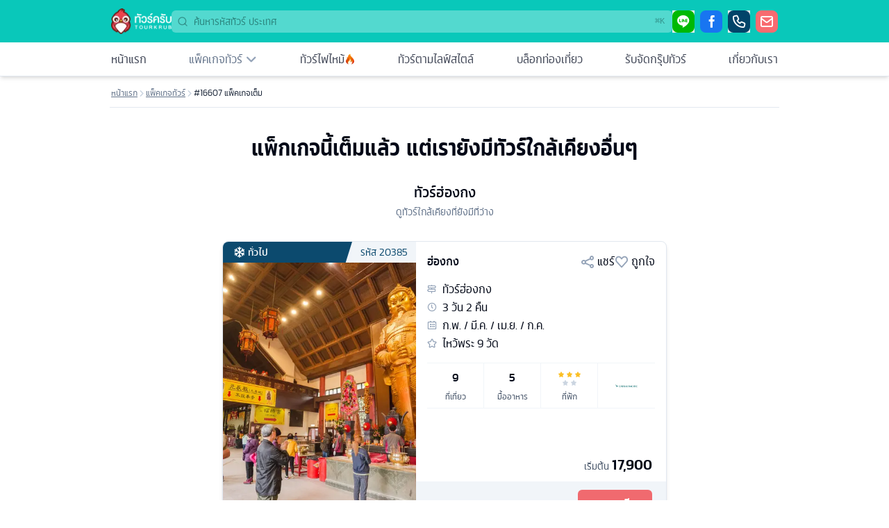

--- FILE ---
content_type: text/html; charset=utf-8
request_url: https://tourkrub.co/tours/16607-hong-kong-hong-kong-3d2n-cx.html
body_size: 20098
content:
<!DOCTYPE html><html lang="th" class="scroll-smooth"><head><script>(function(w,i,g){w[g]=w[g]||[];if(typeof w[g].push=='function')w[g].push(i)})
(window,'G-TFKK68P8W8','google_tags_first_party');</script><script async src="/su8l/"></script>
			<script>
				window.dataLayer = window.dataLayer || [];
				function gtag(){dataLayer.push(arguments);}
				gtag('js', new Date());
				gtag('set', 'developer_id.dYzg1YT', true);
				gtag('config', 'G-TFKK68P8W8');
			</script>
			<meta charSet="utf-8"/><meta name="viewport" content="width=device-width, initial-scale=1"/><link rel="stylesheet" href="/_next/static/css/84fe0a4fea8e66ee.css" data-precedence="next"/><link rel="stylesheet" href="/_next/static/css/9982d2e758fd2832.css" data-precedence="next"/><link rel="stylesheet" href="/_next/static/css/60e6d53e4e015136.css" data-precedence="next"/><link rel="stylesheet" href="/_next/static/css/a5c67532f1b0b590.css" data-precedence="next"/><link rel="preload" as="script" fetchPriority="low" href="/_next/static/chunks/webpack-126a23003b8313df.js"/><script src="/_next/static/chunks/fd9d1056-4a7347fc1c4fb958.js" async=""></script><script src="/_next/static/chunks/7023-8393a1daafc8c664.js" async=""></script><script src="/_next/static/chunks/main-app-38bc488df37e4d62.js" async=""></script><script src="/_next/static/chunks/b1644e8c-8a10b525c32f579d.js" async=""></script><script src="/_next/static/chunks/231-690adb53775ba20a.js" async=""></script><script src="/_next/static/chunks/8173-f70ee3c025222dc5.js" async=""></script><script src="/_next/static/chunks/7489-2df82e0c6d94db96.js" async=""></script><script src="/_next/static/chunks/6380-fdfc7f797e245631.js" async=""></script><script src="/_next/static/chunks/5822-7761f07bc4213b0e.js" async=""></script><script src="/_next/static/chunks/953-2220819f6c06486b.js" async=""></script><script src="/_next/static/chunks/2414-3b4ededc8ecd389b.js" async=""></script><script src="/_next/static/chunks/app/(tour)/layout-88101673e9b0f1b7.js" async=""></script><script src="/_next/static/chunks/9587-aec59a99f4e36b02.js" async=""></script><script src="/_next/static/chunks/app/layout-007f3df7c86da1b0.js" async=""></script><script src="/_next/static/chunks/1810-4f9663b04afa879e.js" async=""></script><script src="/_next/static/chunks/9690-b308068dd31c5b38.js" async=""></script><script src="/_next/static/chunks/app/(tour)/tours/%5Bslug%5D/page-355903f08f02693e.js" async=""></script><script src="/_next/static/chunks/app/global-error-954876a0de8cb189.js" async=""></script><title>ทัวร์ฮ่องกง 3 วัน 2 คืน พระใหญ่โป่วหลิน จิมซาจุ่ย บิน CX</title><meta name="description" content="เจ้าแม่กวนอิมฮ่องฮำ Avenue of Stars A Symphony of Lights วัดแชกงหมิว วัดหวังต้าเซียน โรงงานจิวเวอร์รี่ ร้านหยก จิมซาจุ่ย กระเช้านองปิง พระใหญ่เทียนถาน หมู่บ้านวัฒนธรรมนองปิง ห้างซิตี้เกทเอาท์เล็ต"/><meta name="keywords" content="ทัวร์ต่างประเทศ"/><link rel="canonical" href="https://tourkrub.co/tours/16607-hong-kong-hong-kong-3d2n-cx.html"/><meta property="og:title" content="ทัวร์ฮ่องกง 3 วัน 2 คืน พระใหญ่โป่วหลิน จิมซาจุ่ย บิน CX"/><meta property="og:description" content="เจ้าแม่กวนอิมฮ่องฮำ Avenue of Stars A Symphony of Lights วัดแชกงหมิว วัดหวังต้าเซียน โรงงานจิวเวอร์รี่ ร้านหยก จิมซาจุ่ย กระเช้านองปิง พระใหญ่เทียนถาน หมู่บ้านวัฒนธรรมนองปิง ห้างซิตี้เกทเอาท์เล็ต"/><meta property="og:image" content="https://cdn.tourkrub.co/tours/16607/cover_picture/HONGKONG-hopping_street.jpg?width=606&amp;height=402&amp;fit=cover"/><meta name="twitter:card" content="summary_large_image"/><meta name="twitter:title" content="ทัวร์ฮ่องกง 3 วัน 2 คืน พระใหญ่โป่วหลิน จิมซาจุ่ย บิน CX"/><meta name="twitter:description" content="เจ้าแม่กวนอิมฮ่องฮำ Avenue of Stars A Symphony of Lights วัดแชกงหมิว วัดหวังต้าเซียน โรงงานจิวเวอร์รี่ ร้านหยก จิมซาจุ่ย กระเช้านองปิง พระใหญ่เทียนถาน หมู่บ้านวัฒนธรรมนองปิง ห้างซิตี้เกทเอาท์เล็ต"/><meta name="twitter:image" content="https://cdn.tourkrub.co/tours/16607/cover_picture/HONGKONG-hopping_street.jpg?width=606&amp;height=402&amp;fit=cover"/><link rel="icon" href="/favicon.ico" type="image/x-icon" sizes="16x16"/><meta name="next-size-adjust"/><script src="/_next/static/chunks/polyfills-78c92fac7aa8fdd8.js" noModule=""></script></head><body class="__variable_1eba44 min-h-screen font-udomsuk text-base antialiased"><style>#nprogress{pointer-events:none}#nprogress .bar{background:#f86b70;position:fixed;z-index:1600;top: 0;left:0;width:100%;height:3px}#nprogress .peg{display:block;position:absolute;right:0;width:100px;height:100%;;opacity:1;-webkit-transform:rotate(3deg) translate(0px,-4px);-ms-transform:rotate(3deg) translate(0px,-4px);transform:rotate(3deg) translate(0px,-4px)}#nprogress .spinner{display:block;position:fixed;z-index:1600;top: 15px;right:15px}#nprogress .spinner-icon{width:18px;height:18px;box-sizing:border-box;border:2px solid transparent;border-top-color:#f86b70;border-left-color:#f86b70;border-radius:50%;-webkit-animation:nprogress-spinner 400ms linear infinite;animation:nprogress-spinner 400ms linear infinite}.nprogress-custom-parent{overflow:hidden;position:relative}.nprogress-custom-parent #nprogress .bar,.nprogress-custom-parent #nprogress .spinner{position:absolute}@-webkit-keyframes nprogress-spinner{0%{-webkit-transform:rotate(0deg)}100%{-webkit-transform:rotate(360deg)}}@keyframes nprogress-spinner{0%{transform:rotate(0deg)}100%{transform:rotate(360deg)}}</style><div class="relative flex min-h-screen flex-col font-udomsuk"><div class="bg-[#09c8ba] py-2 lg:py-3"><div class="flex container items-center justify-between gap-2 lg:gap-4"><div class="flex lg:hidden z-10"><button aria-label="เมนู" type="button" aria-haspopup="dialog" aria-expanded="false" aria-controls="radix-:Rbsja:" data-state="closed"><svg xmlns="http://www.w3.org/2000/svg" width="28" height="28" viewBox="0 0 24 24" fill="none" stroke="white" stroke-width="2" stroke-linecap="round" stroke-linejoin="round" class="lucide lucide-menu "><line x1="4" x2="20" y1="12" y2="12"></line><line x1="4" x2="20" y1="6" y2="6"></line><line x1="4" x2="20" y1="18" y2="18"></line></svg></button></div><div class="flex flex-1 -mr-[48px] items-center justify-center space-x-2 lg:flex-none lg:justify-start lg:m-0"><a href="/"><img alt="Tourkrub Logo" loading="lazy" width="87" height="38" decoding="async" data-nimg="1" style="color:transparent" srcSet="https://tourkrub.co/cdn-cgi/image/format=auto,fit=scale-down,width=96,quality=75/images/tk-icontext-white.png 1x, https://tourkrub.co/cdn-cgi/image/format=auto,fit=scale-down,width=256,quality=75/images/tk-icontext-white.png 2x" src="https://tourkrub.co/cdn-cgi/image/format=auto,fit=scale-down,width=256,quality=75/images/tk-icontext-white.png"/></a></div><div class="flex justify-end lg:grow"><div class="relative w-full"><svg xmlns="http://www.w3.org/2000/svg" width="24" height="24" viewBox="0 0 24 24" fill="none" stroke="currentColor" stroke-width="2" stroke-linecap="round" stroke-linejoin="round" class="lucide lucide-search absolute left-2 top-2 h-4 w-4 text-teal-900/50"><circle cx="11" cy="11" r="8"></circle><path d="m21 21-4.3-4.3"></path></svg><input type="text" class="border-input focus-visible:ring-ring flex rounded-md py-1 transition-colors file:border-0 file:bg-transparent file:font-medium focus-visible:outline-none disabled:cursor-not-allowed disabled:opacity-50 w-20 lg:w-full h-8 bg-white/30 px-3 pl-8 border-0 ring-0 shadow-none text-sm text-neutral-600 placeholder:text-teal-900/60 focus:bg-white/60 focus-visible:ring-0 focus-visible:placeholder:text-teal-900/50" placeholder="ค้นหารหัสทัวร์ ประเทศ"/><span class="ml-auto hidden lg:inline-flex absolute right-[6px] top-[6px] h-5 pointer-events-none select-none items-center gap-1 rounded px-1.5 opacity-100 font-mono text-xs font-medium text-teal-900/50 tracking-tighter"><span class="text-xs">⌘</span>K</span></div></div><div class="hidden lg:flex flex-none justify-end space-x-2"><button aria-label="ไลน์" class="flex items-center gap-2" type="button" aria-haspopup="dialog" aria-expanded="false" aria-controls="radix-:R33bsja:" data-state="closed"><span class="contact-button_button___OHnd contact-button_line-button__wQMeF contact-button_small__NxU1F"><i class="tk-icon-st-line"></i></span></button><a href="https://facebook.com/tourkrub.co" aria-label="เฟซบุ๊ค" target="_blank" class="flex items-center gap-2"><span class="contact-button_button___OHnd contact-button_facebook-button__AVLfA contact-button_small__NxU1F"><i class="tk-icon-st-facebook"></i></span></a><button aria-label="โทร. ติดต่อ" class="flex items-center gap-2" type="button" aria-haspopup="dialog" aria-expanded="false" aria-controls="radix-:R73bsja:" data-state="closed"><span class="contact-button_button___OHnd contact-button_call-button__DqcMM contact-button_small__NxU1F"><i class="tk-icon-st-phone"></i></span></button><a href="/cdn-cgi/l/email-protection#731a1d151c33071c0601180106115d101c4c000611191610074e93cbe693cbc793cbe793cbe693cafb93cbde93cbe493cbc293cbd493cbd093caff93cbf793cbd093cbc293cbe993cbfb93cbc193cbf293caf393cbd493caf493cbe9" target="_self" aria-label="อีเมล์" class="flex items-center gap-2"><span class="contact-button_button___OHnd contact-button_email-button__br_De contact-button_small__NxU1F"><i class="tk-icon-st-email"></i></span></a></div></div></div><div class="top-0 z-40 w-full items-center bg-white lg:border-b lg:shadow-md relative"><div class="hidden lg:block container bg-white"><nav class="relative flex flex-col items-start bg-white text-sm lg:flex-row lg:items-center lg:justify-between lg:space-x-6"><a class="w-full lg:w-auto flex items-center p-3 lg:px-0 text-base transition-colors hover:text-slate-900 text-slate-900/80" href="/"><img alt="หน้าแรกทัวร์ครับ" loading="lazy" width="22" height="22" decoding="async" data-nimg="1" class="inline-block lg:hidden mr-2" style="color:transparent" srcSet="https://tourkrub.co/cdn-cgi/image/format=auto,fit=scale-down,width=32,quality=75/images/menus/menu-home.svg 1x, https://tourkrub.co/cdn-cgi/image/format=auto,fit=scale-down,width=48,quality=75/images/menus/menu-home.svg 2x" src="https://tourkrub.co/cdn-cgi/image/format=auto,fit=scale-down,width=48,quality=75/images/menus/menu-home.svg"/>หน้าแรก</a><div class="w-full lg:w-auto lg:min-w-fit"><a class="w-full lg:w-auto flex items-center justify-between p-3 lg:px-0 text-base transition-colors hover:text-slate-900 text-slate-500" href="/tours/search"><div class="flex"><img alt="แพ็คเกจทัวร์" loading="lazy" width="22" height="22" decoding="async" data-nimg="1" class="inline-block lg:hidden mr-2" style="color:transparent" srcSet="https://tourkrub.co/cdn-cgi/image/format=auto,fit=scale-down,width=32,quality=75/images/menus/menu-package.svg 1x, https://tourkrub.co/cdn-cgi/image/format=auto,fit=scale-down,width=48,quality=75/images/menus/menu-package.svg 2x" src="https://tourkrub.co/cdn-cgi/image/format=auto,fit=scale-down,width=48,quality=75/images/menus/menu-package.svg"/>แพ็คเกจทัวร์</div><i class="tk-icon-st-arrow-down h-[18px] text-[18px] text-slate-400 lg:ml-1"></i></a><div class="w-full grid-cols-3 gap-3 p-3 mt-0 bg-white lg:absolute lg:top-full lg:left-0 lg:px-4 lg:rounded-lg lg:shadow-lg lg:border lg:border-slate-200 hidden"><div class="w-full col-span-3 py-2"><div class="animate-pulse flex space-x-4"><div class="flex-1 space-y-6 py-1"><div class="h-3 bg-slate-600"></div><div class="space-y-3"><div class="grid grid-cols-3 gap-4"><div class="h-3 bg-slate-600 col-span-2"></div><div class="h-3 bg-slate-600 col-span-1"></div></div><div class="h-3 bg-slate-600"></div></div></div></div></div></div></div><a class="w-full lg:w-auto flex items-center gap-2 lg:gap-1 p-3 lg:px-0 text-base transition-colors hover:text-slate-900 text-slate-900/80" href="/last-minute-deals"><img alt="ทัวร์ราคาไฟไหม้" loading="lazy" width="22" height="22" decoding="async" data-nimg="1" class="inline-block lg:hidden" style="color:transparent" srcSet="https://tourkrub.co/cdn-cgi/image/format=auto,fit=scale-down,width=32,quality=75/images/tours/fire-icon.png 1x, https://tourkrub.co/cdn-cgi/image/format=auto,fit=scale-down,width=48,quality=75/images/tours/fire-icon.png 2x" src="https://tourkrub.co/cdn-cgi/image/format=auto,fit=scale-down,width=48,quality=75/images/tours/fire-icon.png"/>ทัวร์ไฟไหม้<!-- --> <img alt="ทัวร์ราคาไฟไหม้" loading="lazy" width="16" height="16" decoding="async" data-nimg="1" class="hidden lg:inline-block" style="color:transparent" srcSet="https://tourkrub.co/cdn-cgi/image/format=auto,fit=scale-down,width=16,quality=75/images/tours/fire-icon.png 1x, https://tourkrub.co/cdn-cgi/image/format=auto,fit=scale-down,width=32,quality=75/images/tours/fire-icon.png 2x" src="https://tourkrub.co/cdn-cgi/image/format=auto,fit=scale-down,width=32,quality=75/images/tours/fire-icon.png"/></a><a class="w-full lg:w-auto flex items-center p-3 lg:px-0 text-base transition-colors hover:text-slate-900 text-slate-900/80" href="/lifestyle"><img alt="ทัวร์ตามไลฟ์สไตล์" loading="lazy" width="22" height="22" decoding="async" data-nimg="1" class="inline-block lg:hidden mr-2" style="color:transparent" srcSet="https://tourkrub.co/cdn-cgi/image/format=auto,fit=scale-down,width=32,quality=75/images/menus/menu-tour-recommend.svg 1x, https://tourkrub.co/cdn-cgi/image/format=auto,fit=scale-down,width=48,quality=75/images/menus/menu-tour-recommend.svg 2x" src="https://tourkrub.co/cdn-cgi/image/format=auto,fit=scale-down,width=48,quality=75/images/menus/menu-tour-recommend.svg"/>ทัวร์ตามไลฟ์สไตล์</a><a class="w-full lg:w-auto flex items-center p-3 lg:px-0 text-base text-slate-900/80 transition-colors hover:text-slate-900" href="/blog"><img alt="บล็อกท่องเที่ยว" loading="lazy" width="22" height="22" decoding="async" data-nimg="1" class="inline-block lg:hidden mr-2" style="color:transparent" srcSet="https://tourkrub.co/cdn-cgi/image/format=auto,fit=scale-down,width=32,quality=75/images/menus/menu-blog.svg 1x, https://tourkrub.co/cdn-cgi/image/format=auto,fit=scale-down,width=48,quality=75/images/menus/menu-blog.svg 2x" src="https://tourkrub.co/cdn-cgi/image/format=auto,fit=scale-down,width=48,quality=75/images/menus/menu-blog.svg"/>บล็อกท่องเที่ยว</a><a class="w-full lg:w-auto flex items-center p-3 lg:px-0 text-base text-slate-900/80 transition-colors hover:text-slate-900" href="/private-tour"><img alt="รับจัดกรุ๊ปทัวร์" loading="lazy" width="22" height="22" decoding="async" data-nimg="1" class="inline-block lg:hidden mr-2" style="color:transparent" srcSet="https://tourkrub.co/cdn-cgi/image/format=auto,fit=scale-down,width=32,quality=75/images/menus/menu-group-tour.svg 1x, https://tourkrub.co/cdn-cgi/image/format=auto,fit=scale-down,width=48,quality=75/images/menus/menu-group-tour.svg 2x" src="https://tourkrub.co/cdn-cgi/image/format=auto,fit=scale-down,width=48,quality=75/images/menus/menu-group-tour.svg"/>รับจัดกรุ๊ปทัวร์</a><a class="w-full lg:w-auto flex items-center p-3 lg:px-0 text-base text-slate-900/80 transition-colors hover:text-slate-900" href="/about"><img alt="เกี่ยวกับเรา" loading="lazy" width="22" height="22" decoding="async" data-nimg="1" class="inline-block lg:hidden mr-2" style="color:transparent" srcSet="https://tourkrub.co/cdn-cgi/image/format=auto,fit=scale-down,width=32,quality=75/images/menus/menu-about-us.svg 1x, https://tourkrub.co/cdn-cgi/image/format=auto,fit=scale-down,width=48,quality=75/images/menus/menu-about-us.svg 2x" src="https://tourkrub.co/cdn-cgi/image/format=auto,fit=scale-down,width=48,quality=75/images/menus/menu-about-us.svg"/>เกี่ยวกับเรา</a></nav></div></div><div class="flex-1"><div class="container"><div class="lg:mb-4 -mx-0.5 px-0.5 lg:border-b lg:border-slate-200"><div class="w-full flex items-start gap-1 pt-4 pb-3 text-xs"><div class="min-w-fit flex items-center gap-1"><a class="text-slate-500 hover:text-slate-800 underline underline-offset-4" href="/">หน้าแรก</a></div><i class="h-[12px] mt-0.5 text-xs tk-icon-st-arrow-right text-slate-300"></i><div class="min-w-fit flex items-center gap-1"><a class="text-slate-500 hover:text-slate-800 underline underline-offset-4" href="/tours">แพ็คเกจทัวร์</a></div><i class="h-[12px] mt-0.5 text-xs tk-icon-st-arrow-right text-slate-300"></i><span class="text-slate-800 h-auto w-[140px] md:w-96 max-w-fit overflow-hidden line-clamp-1">#16607 แพ็คเกจเต็ม</span></div></div></div><div class="pt-6 pb-16 px-4 lg:text-center"><h2 class="text-3xl font-bold">แพ็กเกจนี้เต็มแล้ว แต่เรายังมีทัวร์ใกล้เคียงอื่นๆ</h2><p class="mt-8 text-xl font-medium">ทัวร์ฮ่องกง</p><p class="text-slate-500 text-sm mt-1">ดูทัวร์ใกล้เคียงที่ยังมีที่ว่าง</p><div class="flex flex-col max-w-screen-sm mx-auto pt-8 pb-16 gap-4"><div class="package-card_card___BWfO"><div class="package-card_left__wu6vw"><div class="package-card_header__vOSr4"><div class="package-card_theme__DUTe_"><i class="tk-icon-st-season h-[16px] text-[16px] mr-1 leading-4"></i>ทั่วไป</div><div class="package-card_id__00bSE">รหัส <!-- -->20385</div></div><div class="package-card_cardImage__Fi3HL"><img alt="ทัวร์ฮ่องกง 3 วัน 2 คืน ไหว้พระ 9 วัด บิน CX (BKK)" loading="lazy" width="303" height="201" decoding="async" data-nimg="1" class="block md:hidden md:rounded-bl-lg h-auto w-full" style="color:transparent" srcSet="https://tourkrub.co/cdn-cgi/image/format=auto,fit=cover,width=606,height=402,quality=75/https://cdn.tourkrub.co/tours/20385/cover_picture/shutterstock_400912582-min.jpg 1x, https://tourkrub.co/cdn-cgi/image/format=auto,fit=cover,width=606,height=402,quality=75/https://cdn.tourkrub.co/tours/20385/cover_picture/shutterstock_400912582-min.jpg 2x" src="https://tourkrub.co/cdn-cgi/image/format=auto,fit=cover,width=606,height=402,quality=75/https://cdn.tourkrub.co/tours/20385/cover_picture/shutterstock_400912582-min.jpg"/><img alt="ทัวร์ฮ่องกง 3 วัน 2 คืน ไหว้พระ 9 วัด บิน CX (BKK)" loading="lazy" width="278" height="377" decoding="async" data-nimg="1" class="hidden md:block md:rounded-bl-lg h-auto w-full" style="color:transparent" srcSet="https://tourkrub.co/cdn-cgi/image/format=auto,fit=cover,width=417,height=566,quality=75/https://cdn.tourkrub.co/tours/20385/cover_picture/shutterstock_400912582-min.jpg 1x, https://tourkrub.co/cdn-cgi/image/format=auto,fit=cover,width=417,height=566,quality=75/https://cdn.tourkrub.co/tours/20385/cover_picture/shutterstock_400912582-min.jpg 2x" src="https://tourkrub.co/cdn-cgi/image/format=auto,fit=cover,width=417,height=566,quality=75/https://cdn.tourkrub.co/tours/20385/cover_picture/shutterstock_400912582-min.jpg"/></div></div><div class="flex flex-col grow"><div class="grow p-4 pb-0"><div class="flex items-center justify-between mb-4"><div class="font-medium">ฮ่องกง</div><div class="flex gap-4"><div class="flex items-center"><i class="h-[20px] tk-icon-st-share text-slate-400 text-xl mr-1"></i>แชร์</div><div class="flex items-center"><i class="h-[20px] tk-icon-st-favorite-stoke text-slate-400 text-xl mr-1"></i>ถูกใจ</div></div></div><div class="flex items-start mb-0.5"><i class="h-[14px] tk-icon-st-label-map text-sm text-slate-400 leading-7 mr-2"></i>ทัวร์<!-- -->ฮ่องกง</div><div class="flex items-start mb-0.5"><i class="h-[14px] tk-icon-st-clock text-sm text-slate-400 leading-7 mr-2"></i>3<!-- --> วัน <!-- -->2<!-- --> คืน</div><div class="flex items-start mb-0.5"><i class="h-[14px] tk-icon-st-calendar text-sm text-slate-400 leading-7 mr-2"></i>ก.พ. / มี.ค. / เม.ย. / ก.ค.</div><div class="flex items-start"><i class="h-[14px] tk-icon-st-highlight text-sm text-slate-400 leading-7 mr-2"></i>ไหว้พระ 9 วัด</div><div class="grid grid-cols-4 justify-stretch border-y border-slate-100 mt-4"><div class="py-2 text-center md:border-r border-slate-100"><div class="font-medium">9</div><div class="mt-2 text-xs text-slate-600">ที่เที่ยว</div></div><div class="py-2 text-center md:border-r border-slate-100"><div class="font-medium">5</div><div class="mt-2 text-xs text-slate-600">มื้ออาหาร</div></div><div class="items-center text-center md:border-r border-slate-100"><div class="w-[36px] h-[20px] my-[8px] mx-auto leading-3"><i class="tk-icon-st-star-fill inline-flex h-[8px] text-[8px] mx-[2px] leading-4 text-amber-400"></i><i class="tk-icon-st-star-fill inline-flex h-[8px] text-[8px] mx-[2px] leading-4 text-amber-400"></i><i class="tk-icon-st-star-fill inline-flex h-[8px] text-[8px] mx-[2px] leading-4 text-amber-400"></i><i class="tk-icon-st-star-fill text-slate-300 inline-flex h-[8px] text-[8px] mx-[2px] leading-4"></i><i class="tk-icon-st-star-fill text-slate-300 inline-flex h-[8px] text-[8px] mx-[2px] leading-4"></i></div><div class="mt-3 text-xs text-slate-600">ที่พัก</div></div><div class="flex items-center justify-center"><div class="flex align-items-center justify-center max-w-[77px] h-[40px]"><img alt="Cathay Pacific Airways" loading="lazy" width="0" height="0" decoding="async" data-nimg="1" class="h-auto w-full object-contain object-center" style="color:transparent" sizes="100vw" srcSet="https://tourkrub.co/cdn-cgi/image/format=auto,fit=contain,width=104,quality=75/https://cdn.tourkrub.co/airlines/141/airline_logo/Cathay_Pacific_logo_PNG1.png 640w, https://tourkrub.co/cdn-cgi/image/format=auto,fit=contain,width=104,quality=75/https://cdn.tourkrub.co/airlines/141/airline_logo/Cathay_Pacific_logo_PNG1.png 750w, https://tourkrub.co/cdn-cgi/image/format=auto,fit=contain,width=104,quality=75/https://cdn.tourkrub.co/airlines/141/airline_logo/Cathay_Pacific_logo_PNG1.png 828w, https://tourkrub.co/cdn-cgi/image/format=auto,fit=contain,width=104,quality=75/https://cdn.tourkrub.co/airlines/141/airline_logo/Cathay_Pacific_logo_PNG1.png 1080w, https://tourkrub.co/cdn-cgi/image/format=auto,fit=contain,width=104,quality=75/https://cdn.tourkrub.co/airlines/141/airline_logo/Cathay_Pacific_logo_PNG1.png 1200w, https://tourkrub.co/cdn-cgi/image/format=auto,fit=contain,width=104,quality=75/https://cdn.tourkrub.co/airlines/141/airline_logo/Cathay_Pacific_logo_PNG1.png 1920w, https://tourkrub.co/cdn-cgi/image/format=auto,fit=contain,width=104,quality=75/https://cdn.tourkrub.co/airlines/141/airline_logo/Cathay_Pacific_logo_PNG1.png 2048w, https://tourkrub.co/cdn-cgi/image/format=auto,fit=contain,width=104,quality=75/https://cdn.tourkrub.co/airlines/141/airline_logo/Cathay_Pacific_logo_PNG1.png 3840w" src="https://tourkrub.co/cdn-cgi/image/format=auto,fit=contain,width=104,quality=75/https://cdn.tourkrub.co/airlines/141/airline_logo/Cathay_Pacific_logo_PNG1.png"/></div></div></div></div><div class="flex items-end justify-between pt-2 pb-1"><span></span><div class="flex flex-col items-end justify-end py-3 px-5"><div class="flex items-end"><span class="text-sm text-slate-600 leading-3">เริ่มต้น</span><span class="ml-1 text-xl font-bold leading-4">17,900</span></div></div></div><div class="flex justify-end bg-slate-100 py-3 px-5 rounded-b-lg md:rounded-bl-none"><a class="bg-red-450 rounded-md text-white font-medium px-3 py-2" href="/tours/20385-hong-kong-hong-kong-3d2n-cx.html">ดูรายละเอียด</a></div></div></div><div class="package-card_card___BWfO"><div class="package-card_left__wu6vw"><div class="package-card_header__vOSr4"><div class="package-card_theme__DUTe_"><i class="tk-icon-st-mark-map h-[16px] text-[16px] mr-1 leading-4"></i>ทั่วไป</div><div class="package-card_id__00bSE">รหัส <!-- -->20127</div></div><div class="package-card_cardImage__Fi3HL"><img alt="ทัวร์ฮ่องกง 3 วัน 2 คืน BT-HKG55_EK เปิดท้องพระคลังเจ้าแม่กวนอิมฮองฮัม บิน EK (BKK)" loading="lazy" width="303" height="201" decoding="async" data-nimg="1" class="block md:hidden md:rounded-bl-lg h-auto w-full" style="color:transparent" srcSet="https://tourkrub.co/cdn-cgi/image/format=auto,fit=cover,width=606,height=402,quality=75/https://cdn.tourkrub.co/tours/20127/cover_picture/shutterstock_1275593821-min.jpg 1x, https://tourkrub.co/cdn-cgi/image/format=auto,fit=cover,width=606,height=402,quality=75/https://cdn.tourkrub.co/tours/20127/cover_picture/shutterstock_1275593821-min.jpg 2x" src="https://tourkrub.co/cdn-cgi/image/format=auto,fit=cover,width=606,height=402,quality=75/https://cdn.tourkrub.co/tours/20127/cover_picture/shutterstock_1275593821-min.jpg"/><img alt="ทัวร์ฮ่องกง 3 วัน 2 คืน BT-HKG55_EK เปิดท้องพระคลังเจ้าแม่กวนอิมฮองฮัม บิน EK (BKK)" loading="lazy" width="278" height="377" decoding="async" data-nimg="1" class="hidden md:block md:rounded-bl-lg h-auto w-full" style="color:transparent" srcSet="https://tourkrub.co/cdn-cgi/image/format=auto,fit=cover,width=417,height=566,quality=75/https://cdn.tourkrub.co/tours/20127/cover_picture/shutterstock_1275593821-min.jpg 1x, https://tourkrub.co/cdn-cgi/image/format=auto,fit=cover,width=417,height=566,quality=75/https://cdn.tourkrub.co/tours/20127/cover_picture/shutterstock_1275593821-min.jpg 2x" src="https://tourkrub.co/cdn-cgi/image/format=auto,fit=cover,width=417,height=566,quality=75/https://cdn.tourkrub.co/tours/20127/cover_picture/shutterstock_1275593821-min.jpg"/></div></div><div class="flex flex-col grow"><div class="grow p-4 pb-0"><div class="flex items-center justify-between mb-4"><div class="font-medium">ฮ่องกง</div><div class="flex gap-4"><div class="flex items-center"><i class="h-[20px] tk-icon-st-share text-slate-400 text-xl mr-1"></i>แชร์</div><div class="flex items-center"><i class="h-[20px] tk-icon-st-favorite-stoke text-slate-400 text-xl mr-1"></i>ถูกใจ</div></div></div><div class="flex items-start mb-0.5"><i class="h-[14px] tk-icon-st-label-map text-sm text-slate-400 leading-7 mr-2"></i>ทัวร์<!-- -->ฮ่องกง</div><div class="flex items-start mb-0.5"><i class="h-[14px] tk-icon-st-clock text-sm text-slate-400 leading-7 mr-2"></i>3<!-- --> วัน <!-- -->2<!-- --> คืน</div><div class="flex items-start mb-0.5"><i class="h-[14px] tk-icon-st-calendar text-sm text-slate-400 leading-7 mr-2"></i>มี.ค.</div><div class="flex items-start"><i class="h-[14px] tk-icon-st-highlight text-sm text-slate-400 leading-7 mr-2"></i>BT-HKG55_EK เปิดท้องพระคลังเจ้าแม่กวนอิมฮองฮัม</div><div class="grid grid-cols-4 justify-stretch border-y border-slate-100 mt-4"><div class="py-2 text-center md:border-r border-slate-100"><div class="font-medium">3</div><div class="mt-2 text-xs text-slate-600">ที่เที่ยว</div></div><div class="py-2 text-center md:border-r border-slate-100"><div class="font-medium">2</div><div class="mt-2 text-xs text-slate-600">มื้ออาหาร</div></div><div class="items-center text-center md:border-r border-slate-100"><div class="w-[36px] h-[20px] my-[8px] mx-auto leading-3"><i class="tk-icon-st-star-fill inline-flex h-[8px] text-[8px] mx-[2px] leading-4 text-amber-400"></i><i class="tk-icon-st-star-fill inline-flex h-[8px] text-[8px] mx-[2px] leading-4 text-amber-400"></i><i class="tk-icon-st-star-fill inline-flex h-[8px] text-[8px] mx-[2px] leading-4 text-amber-400"></i><i class="tk-icon-st-star-fill text-slate-300 inline-flex h-[8px] text-[8px] mx-[2px] leading-4"></i><i class="tk-icon-st-star-fill text-slate-300 inline-flex h-[8px] text-[8px] mx-[2px] leading-4"></i></div><div class="mt-3 text-xs text-slate-600">ที่พัก</div></div><div class="flex items-center justify-center"><div class="flex align-items-center justify-center max-w-[77px] h-[40px]"><img alt="Emirates Airline" loading="lazy" width="0" height="0" decoding="async" data-nimg="1" class="h-auto w-full object-contain object-center" style="color:transparent" sizes="100vw" srcSet="https://tourkrub.co/cdn-cgi/image/format=auto,fit=contain,width=104,quality=75/https://cdn.tourkrub.co/airlines/148/airline_logo/Emirates_logo.svg.png 640w, https://tourkrub.co/cdn-cgi/image/format=auto,fit=contain,width=104,quality=75/https://cdn.tourkrub.co/airlines/148/airline_logo/Emirates_logo.svg.png 750w, https://tourkrub.co/cdn-cgi/image/format=auto,fit=contain,width=104,quality=75/https://cdn.tourkrub.co/airlines/148/airline_logo/Emirates_logo.svg.png 828w, https://tourkrub.co/cdn-cgi/image/format=auto,fit=contain,width=104,quality=75/https://cdn.tourkrub.co/airlines/148/airline_logo/Emirates_logo.svg.png 1080w, https://tourkrub.co/cdn-cgi/image/format=auto,fit=contain,width=104,quality=75/https://cdn.tourkrub.co/airlines/148/airline_logo/Emirates_logo.svg.png 1200w, https://tourkrub.co/cdn-cgi/image/format=auto,fit=contain,width=104,quality=75/https://cdn.tourkrub.co/airlines/148/airline_logo/Emirates_logo.svg.png 1920w, https://tourkrub.co/cdn-cgi/image/format=auto,fit=contain,width=104,quality=75/https://cdn.tourkrub.co/airlines/148/airline_logo/Emirates_logo.svg.png 2048w, https://tourkrub.co/cdn-cgi/image/format=auto,fit=contain,width=104,quality=75/https://cdn.tourkrub.co/airlines/148/airline_logo/Emirates_logo.svg.png 3840w" src="https://tourkrub.co/cdn-cgi/image/format=auto,fit=contain,width=104,quality=75/https://cdn.tourkrub.co/airlines/148/airline_logo/Emirates_logo.svg.png"/></div></div></div></div><div class="flex items-end justify-between pt-2 pb-1"><span></span><div class="flex flex-col items-end justify-end py-3 px-5"><div class="flex items-end"><span class="text-sm text-slate-600 leading-3">เริ่มต้น</span><span class="ml-1 text-xl font-bold leading-4"></span></div></div></div><div class="flex justify-end bg-slate-100 py-3 px-5 rounded-b-lg md:rounded-bl-none"><a class="bg-red-450 rounded-md text-white font-medium px-3 py-2" href="/tours/20127-hong-kong-hong-kong-3d2n-ek.html">ดูรายละเอียด</a></div></div></div><div class="package-card_card___BWfO"><div class="package-card_left__wu6vw"><div class="package-card_header__vOSr4"><div class="package-card_theme__DUTe_"><i class="tk-icon-st-amusement-park h-[16px] text-[16px] mr-1 leading-4"></i>เน้นสวนสนุก</div><div class="package-card_id__00bSE">รหัส <!-- -->19873</div></div><div class="package-card_cardImage__Fi3HL"><img alt="ทัวร์ฮ่องกง 3 วัน 2 คืน BT-HKG60_CX นองปิง พีคแทรม ดิสนีย์แลนด์ บิน CX (BKK)" loading="lazy" width="303" height="201" decoding="async" data-nimg="1" class="block md:hidden md:rounded-bl-lg h-auto w-full" style="color:transparent" srcSet="https://tourkrub.co/cdn-cgi/image/format=auto,fit=cover,width=606,height=402,quality=75/https://cdn.tourkrub.co/tours/19873/cover_picture/20_1_2020_Hongkong_Hongkong%20Disneyland.jpg 1x, https://tourkrub.co/cdn-cgi/image/format=auto,fit=cover,width=606,height=402,quality=75/https://cdn.tourkrub.co/tours/19873/cover_picture/20_1_2020_Hongkong_Hongkong%20Disneyland.jpg 2x" src="https://tourkrub.co/cdn-cgi/image/format=auto,fit=cover,width=606,height=402,quality=75/https://cdn.tourkrub.co/tours/19873/cover_picture/20_1_2020_Hongkong_Hongkong%20Disneyland.jpg"/><img alt="ทัวร์ฮ่องกง 3 วัน 2 คืน BT-HKG60_CX นองปิง พีคแทรม ดิสนีย์แลนด์ บิน CX (BKK)" loading="lazy" width="278" height="377" decoding="async" data-nimg="1" class="hidden md:block md:rounded-bl-lg h-auto w-full" style="color:transparent" srcSet="https://tourkrub.co/cdn-cgi/image/format=auto,fit=cover,width=417,height=566,quality=75/https://cdn.tourkrub.co/tours/19873/cover_picture/20_1_2020_Hongkong_Hongkong%20Disneyland.jpg 1x, https://tourkrub.co/cdn-cgi/image/format=auto,fit=cover,width=417,height=566,quality=75/https://cdn.tourkrub.co/tours/19873/cover_picture/20_1_2020_Hongkong_Hongkong%20Disneyland.jpg 2x" src="https://tourkrub.co/cdn-cgi/image/format=auto,fit=cover,width=417,height=566,quality=75/https://cdn.tourkrub.co/tours/19873/cover_picture/20_1_2020_Hongkong_Hongkong%20Disneyland.jpg"/></div></div><div class="flex flex-col grow"><div class="grow p-4 pb-0"><div class="flex items-center justify-between mb-4"><div class="font-medium">ฮ่องกง</div><div class="flex gap-4"><div class="flex items-center"><i class="h-[20px] tk-icon-st-share text-slate-400 text-xl mr-1"></i>แชร์</div><div class="flex items-center"><i class="h-[20px] tk-icon-st-favorite-stoke text-slate-400 text-xl mr-1"></i>ถูกใจ</div></div></div><div class="flex items-start mb-0.5"><i class="h-[14px] tk-icon-st-label-map text-sm text-slate-400 leading-7 mr-2"></i>ทัวร์<!-- -->ฮ่องกง</div><div class="flex items-start mb-0.5"><i class="h-[14px] tk-icon-st-clock text-sm text-slate-400 leading-7 mr-2"></i>3<!-- --> วัน <!-- -->2<!-- --> คืน</div><div class="flex items-start mb-0.5"><i class="h-[14px] tk-icon-st-calendar text-sm text-slate-400 leading-7 mr-2"></i>ม.ค. / ก.พ. / มี.ค.</div><div class="flex items-start"><i class="h-[14px] tk-icon-st-highlight text-sm text-slate-400 leading-7 mr-2"></i>BT-HKG60_CX นองปิง พีคแทรม ดิสนีย์แลนด์</div><div class="grid grid-cols-4 justify-stretch border-y border-slate-100 mt-4"><div class="py-2 text-center md:border-r border-slate-100"><div class="font-medium">5</div><div class="mt-2 text-xs text-slate-600">ที่เที่ยว</div></div><div class="py-2 text-center md:border-r border-slate-100"><div class="font-medium">4</div><div class="mt-2 text-xs text-slate-600">มื้ออาหาร</div></div><div class="items-center text-center md:border-r border-slate-100"><div class="w-[36px] h-[20px] my-[8px] mx-auto leading-3"><i class="tk-icon-st-star-fill inline-flex h-[8px] text-[8px] mx-[2px] leading-4 text-amber-400"></i><i class="tk-icon-st-star-fill inline-flex h-[8px] text-[8px] mx-[2px] leading-4 text-amber-400"></i><i class="tk-icon-st-star-fill inline-flex h-[8px] text-[8px] mx-[2px] leading-4 text-amber-400"></i><i class="tk-icon-st-star-fill text-slate-300 inline-flex h-[8px] text-[8px] mx-[2px] leading-4"></i><i class="tk-icon-st-star-fill text-slate-300 inline-flex h-[8px] text-[8px] mx-[2px] leading-4"></i></div><div class="mt-3 text-xs text-slate-600">ที่พัก</div></div><div class="flex items-center justify-center"><div class="flex align-items-center justify-center max-w-[77px] h-[40px]"><img alt="Cathay Pacific Airways" loading="lazy" width="0" height="0" decoding="async" data-nimg="1" class="h-auto w-full object-contain object-center" style="color:transparent" sizes="100vw" srcSet="https://tourkrub.co/cdn-cgi/image/format=auto,fit=contain,width=104,quality=75/https://cdn.tourkrub.co/airlines/141/airline_logo/Cathay_Pacific_logo_PNG1.png 640w, https://tourkrub.co/cdn-cgi/image/format=auto,fit=contain,width=104,quality=75/https://cdn.tourkrub.co/airlines/141/airline_logo/Cathay_Pacific_logo_PNG1.png 750w, https://tourkrub.co/cdn-cgi/image/format=auto,fit=contain,width=104,quality=75/https://cdn.tourkrub.co/airlines/141/airline_logo/Cathay_Pacific_logo_PNG1.png 828w, https://tourkrub.co/cdn-cgi/image/format=auto,fit=contain,width=104,quality=75/https://cdn.tourkrub.co/airlines/141/airline_logo/Cathay_Pacific_logo_PNG1.png 1080w, https://tourkrub.co/cdn-cgi/image/format=auto,fit=contain,width=104,quality=75/https://cdn.tourkrub.co/airlines/141/airline_logo/Cathay_Pacific_logo_PNG1.png 1200w, https://tourkrub.co/cdn-cgi/image/format=auto,fit=contain,width=104,quality=75/https://cdn.tourkrub.co/airlines/141/airline_logo/Cathay_Pacific_logo_PNG1.png 1920w, https://tourkrub.co/cdn-cgi/image/format=auto,fit=contain,width=104,quality=75/https://cdn.tourkrub.co/airlines/141/airline_logo/Cathay_Pacific_logo_PNG1.png 2048w, https://tourkrub.co/cdn-cgi/image/format=auto,fit=contain,width=104,quality=75/https://cdn.tourkrub.co/airlines/141/airline_logo/Cathay_Pacific_logo_PNG1.png 3840w" src="https://tourkrub.co/cdn-cgi/image/format=auto,fit=contain,width=104,quality=75/https://cdn.tourkrub.co/airlines/141/airline_logo/Cathay_Pacific_logo_PNG1.png"/></div></div></div></div><div class="flex items-end justify-between pt-2 pb-1"><span></span><div class="flex flex-col items-end justify-end py-3 px-5"><div class="line-through text-sm text-slate-600 decoration-red-700">22,999</div><div class="flex items-end"><span class="text-sm text-slate-600 leading-3">เริ่มต้น</span><span class="ml-1 text-xl font-bold leading-4 text-red-700">20,999</span></div></div></div><div class="flex justify-end bg-slate-100 py-3 px-5 rounded-b-lg md:rounded-bl-none"><a class="bg-red-450 rounded-md text-white font-medium px-3 py-2" href="/tours/19873-hong-kong-hong-kong-3d2n-cx.html">ดูรายละเอียด</a></div></div></div><div class="package-card_card___BWfO"><div class="package-card_left__wu6vw"><div class="package-card_header__vOSr4"><div class="package-card_theme__DUTe_"><i class="tk-icon-st-mark-map h-[16px] text-[16px] mr-1 leading-4"></i>ทั่วไป</div><div class="package-card_id__00bSE">รหัส <!-- -->19860</div></div><div class="package-card_cardImage__Fi3HL"><img alt="ทัวร์ฮ่องกง 3 วัน 2 คืน ZGHKG-2529CX นั่งกระเช้านองปิง เจ้าแม่กวนอิมฮ่องฮำ บิน CX (BKK)" loading="lazy" width="303" height="201" decoding="async" data-nimg="1" class="block md:hidden md:rounded-bl-lg h-auto w-full" style="color:transparent" srcSet="https://tourkrub.co/cdn-cgi/image/format=auto,fit=cover,width=606,height=402,quality=75/https://cdn.tourkrub.co/tours/19860/cover_picture/shutterstock_400912582-min.jpg 1x, https://tourkrub.co/cdn-cgi/image/format=auto,fit=cover,width=606,height=402,quality=75/https://cdn.tourkrub.co/tours/19860/cover_picture/shutterstock_400912582-min.jpg 2x" src="https://tourkrub.co/cdn-cgi/image/format=auto,fit=cover,width=606,height=402,quality=75/https://cdn.tourkrub.co/tours/19860/cover_picture/shutterstock_400912582-min.jpg"/><img alt="ทัวร์ฮ่องกง 3 วัน 2 คืน ZGHKG-2529CX นั่งกระเช้านองปิง เจ้าแม่กวนอิมฮ่องฮำ บิน CX (BKK)" loading="lazy" width="278" height="377" decoding="async" data-nimg="1" class="hidden md:block md:rounded-bl-lg h-auto w-full" style="color:transparent" srcSet="https://tourkrub.co/cdn-cgi/image/format=auto,fit=cover,width=417,height=566,quality=75/https://cdn.tourkrub.co/tours/19860/cover_picture/shutterstock_400912582-min.jpg 1x, https://tourkrub.co/cdn-cgi/image/format=auto,fit=cover,width=417,height=566,quality=75/https://cdn.tourkrub.co/tours/19860/cover_picture/shutterstock_400912582-min.jpg 2x" src="https://tourkrub.co/cdn-cgi/image/format=auto,fit=cover,width=417,height=566,quality=75/https://cdn.tourkrub.co/tours/19860/cover_picture/shutterstock_400912582-min.jpg"/></div></div><div class="flex flex-col grow"><div class="grow p-4 pb-0"><div class="flex items-center justify-between mb-4"><div class="font-medium">ฮ่องกง</div><div class="flex gap-4"><div class="flex items-center"><i class="h-[20px] tk-icon-st-share text-slate-400 text-xl mr-1"></i>แชร์</div><div class="flex items-center"><i class="h-[20px] tk-icon-st-favorite-stoke text-slate-400 text-xl mr-1"></i>ถูกใจ</div></div></div><div class="flex items-start mb-0.5"><i class="h-[14px] tk-icon-st-label-map text-sm text-slate-400 leading-7 mr-2"></i>ทัวร์<!-- -->ฮ่องกง</div><div class="flex items-start mb-0.5"><i class="h-[14px] tk-icon-st-clock text-sm text-slate-400 leading-7 mr-2"></i>3<!-- --> วัน <!-- -->2<!-- --> คืน</div><div class="flex items-start mb-0.5"><i class="h-[14px] tk-icon-st-calendar text-sm text-slate-400 leading-7 mr-2"></i>ก.พ. / มี.ค.</div><div class="flex items-start"><i class="h-[14px] tk-icon-st-highlight text-sm text-slate-400 leading-7 mr-2"></i>ZGHKG-2529CX นั่งกระเช้านองปิง เจ้าแม่กวนอิมฮ่องฮำ</div><div class="grid grid-cols-4 justify-stretch border-y border-slate-100 mt-4"><div class="py-2 text-center md:border-r border-slate-100"><div class="font-medium">6</div><div class="mt-2 text-xs text-slate-600">ที่เที่ยว</div></div><div class="py-2 text-center md:border-r border-slate-100"><div class="font-medium">3</div><div class="mt-2 text-xs text-slate-600">มื้ออาหาร</div></div><div class="items-center text-center md:border-r border-slate-100"><div class="w-[36px] h-[20px] my-[8px] mx-auto leading-3"><i class="tk-icon-st-star-fill inline-flex h-[8px] text-[8px] mx-[2px] leading-4 text-amber-400"></i><i class="tk-icon-st-star-fill inline-flex h-[8px] text-[8px] mx-[2px] leading-4 text-amber-400"></i><i class="tk-icon-st-star-fill inline-flex h-[8px] text-[8px] mx-[2px] leading-4 text-amber-400"></i><i class="tk-icon-st-star-fill text-slate-300 inline-flex h-[8px] text-[8px] mx-[2px] leading-4"></i><i class="tk-icon-st-star-fill text-slate-300 inline-flex h-[8px] text-[8px] mx-[2px] leading-4"></i></div><div class="mt-3 text-xs text-slate-600">ที่พัก</div></div><div class="flex items-center justify-center"><div class="flex align-items-center justify-center max-w-[77px] h-[40px]"><img alt="Cathay Pacific Airways" loading="lazy" width="0" height="0" decoding="async" data-nimg="1" class="h-auto w-full object-contain object-center" style="color:transparent" sizes="100vw" srcSet="https://tourkrub.co/cdn-cgi/image/format=auto,fit=contain,width=104,quality=75/https://cdn.tourkrub.co/airlines/141/airline_logo/Cathay_Pacific_logo_PNG1.png 640w, https://tourkrub.co/cdn-cgi/image/format=auto,fit=contain,width=104,quality=75/https://cdn.tourkrub.co/airlines/141/airline_logo/Cathay_Pacific_logo_PNG1.png 750w, https://tourkrub.co/cdn-cgi/image/format=auto,fit=contain,width=104,quality=75/https://cdn.tourkrub.co/airlines/141/airline_logo/Cathay_Pacific_logo_PNG1.png 828w, https://tourkrub.co/cdn-cgi/image/format=auto,fit=contain,width=104,quality=75/https://cdn.tourkrub.co/airlines/141/airline_logo/Cathay_Pacific_logo_PNG1.png 1080w, https://tourkrub.co/cdn-cgi/image/format=auto,fit=contain,width=104,quality=75/https://cdn.tourkrub.co/airlines/141/airline_logo/Cathay_Pacific_logo_PNG1.png 1200w, https://tourkrub.co/cdn-cgi/image/format=auto,fit=contain,width=104,quality=75/https://cdn.tourkrub.co/airlines/141/airline_logo/Cathay_Pacific_logo_PNG1.png 1920w, https://tourkrub.co/cdn-cgi/image/format=auto,fit=contain,width=104,quality=75/https://cdn.tourkrub.co/airlines/141/airline_logo/Cathay_Pacific_logo_PNG1.png 2048w, https://tourkrub.co/cdn-cgi/image/format=auto,fit=contain,width=104,quality=75/https://cdn.tourkrub.co/airlines/141/airline_logo/Cathay_Pacific_logo_PNG1.png 3840w" src="https://tourkrub.co/cdn-cgi/image/format=auto,fit=contain,width=104,quality=75/https://cdn.tourkrub.co/airlines/141/airline_logo/Cathay_Pacific_logo_PNG1.png"/></div></div></div></div><div class="flex items-end justify-between pt-2 pb-1"><span></span><div class="flex flex-col items-end justify-end py-3 px-5"><div class="flex items-end"><span class="text-sm text-slate-600 leading-3">เริ่มต้น</span><span class="ml-1 text-xl font-bold leading-4">18,990</span></div></div></div><div class="flex justify-end bg-slate-100 py-3 px-5 rounded-b-lg md:rounded-bl-none"><a class="bg-red-450 rounded-md text-white font-medium px-3 py-2" href="/tours/19860-hong-kong-hong-kong-3d2n-cx.html">ดูรายละเอียด</a></div></div></div><div class="package-card_card___BWfO"><div class="package-card_left__wu6vw"><div class="package-card_header__vOSr4"><div class="package-card_theme__DUTe_"><i class="tk-icon-st-mark-map h-[16px] text-[16px] mr-1 leading-4"></i>ทั่วไป</div><div class="package-card_id__00bSE">รหัส <!-- -->19835</div></div><div class="package-card_cardImage__Fi3HL"><img alt="ทัวร์ฮ่องกง 3 วัน 2 คืน ZGHKG-2528CX นั่งกระเช้านองปิง ไหว้พระ ดิสนีย์แลนด์ (เที่ยวเต็ม) บิน CX (BKK)" loading="lazy" width="303" height="201" decoding="async" data-nimg="1" class="block md:hidden md:rounded-bl-lg h-auto w-full" style="color:transparent" srcSet="https://tourkrub.co/cdn-cgi/image/format=auto,fit=cover,width=606,height=402,quality=75/https://cdn.tourkrub.co/tours/19835/cover_picture/shutterstock_1153283608-min.jpg 1x, https://tourkrub.co/cdn-cgi/image/format=auto,fit=cover,width=606,height=402,quality=75/https://cdn.tourkrub.co/tours/19835/cover_picture/shutterstock_1153283608-min.jpg 2x" src="https://tourkrub.co/cdn-cgi/image/format=auto,fit=cover,width=606,height=402,quality=75/https://cdn.tourkrub.co/tours/19835/cover_picture/shutterstock_1153283608-min.jpg"/><img alt="ทัวร์ฮ่องกง 3 วัน 2 คืน ZGHKG-2528CX นั่งกระเช้านองปิง ไหว้พระ ดิสนีย์แลนด์ (เที่ยวเต็ม) บิน CX (BKK)" loading="lazy" width="278" height="377" decoding="async" data-nimg="1" class="hidden md:block md:rounded-bl-lg h-auto w-full" style="color:transparent" srcSet="https://tourkrub.co/cdn-cgi/image/format=auto,fit=cover,width=417,height=566,quality=75/https://cdn.tourkrub.co/tours/19835/cover_picture/shutterstock_1153283608-min.jpg 1x, https://tourkrub.co/cdn-cgi/image/format=auto,fit=cover,width=417,height=566,quality=75/https://cdn.tourkrub.co/tours/19835/cover_picture/shutterstock_1153283608-min.jpg 2x" src="https://tourkrub.co/cdn-cgi/image/format=auto,fit=cover,width=417,height=566,quality=75/https://cdn.tourkrub.co/tours/19835/cover_picture/shutterstock_1153283608-min.jpg"/></div></div><div class="flex flex-col grow"><div class="grow p-4 pb-0"><div class="flex items-center justify-between mb-4"><div class="font-medium">ฮ่องกง</div><div class="flex gap-4"><div class="flex items-center"><i class="h-[20px] tk-icon-st-share text-slate-400 text-xl mr-1"></i>แชร์</div><div class="flex items-center"><i class="h-[20px] tk-icon-st-favorite-stoke text-slate-400 text-xl mr-1"></i>ถูกใจ</div></div></div><div class="flex items-start mb-0.5"><i class="h-[14px] tk-icon-st-label-map text-sm text-slate-400 leading-7 mr-2"></i>ทัวร์<!-- -->ฮ่องกง</div><div class="flex items-start mb-0.5"><i class="h-[14px] tk-icon-st-clock text-sm text-slate-400 leading-7 mr-2"></i>3<!-- --> วัน <!-- -->2<!-- --> คืน</div><div class="flex items-start mb-0.5"><i class="h-[14px] tk-icon-st-calendar text-sm text-slate-400 leading-7 mr-2"></i>ม.ค. / ก.พ. / มี.ค. / เม.ย. / พ.ค.</div><div class="flex items-start"><i class="h-[14px] tk-icon-st-highlight text-sm text-slate-400 leading-7 mr-2"></i>ZGHKG-2528CX นั่งกระเช้านองปิง ไหว้พระ ดิสนีย์แลนด์ (เที่ยวเต็ม)</div><div class="grid grid-cols-4 justify-stretch border-y border-slate-100 mt-4"><div class="py-2 text-center md:border-r border-slate-100"><div class="font-medium">5</div><div class="mt-2 text-xs text-slate-600">ที่เที่ยว</div></div><div class="py-2 text-center md:border-r border-slate-100"><div class="font-medium">4</div><div class="mt-2 text-xs text-slate-600">มื้ออาหาร</div></div><div class="items-center text-center md:border-r border-slate-100"><div class="w-[36px] h-[20px] my-[8px] mx-auto leading-3"><i class="tk-icon-st-star-fill inline-flex h-[8px] text-[8px] mx-[2px] leading-4 text-amber-400"></i><i class="tk-icon-st-star-fill inline-flex h-[8px] text-[8px] mx-[2px] leading-4 text-amber-400"></i><i class="tk-icon-st-star-fill inline-flex h-[8px] text-[8px] mx-[2px] leading-4 text-amber-400"></i><i class="tk-icon-st-star-fill inline-flex h-[8px] text-[8px] mx-[2px] leading-4 text-amber-400"></i><i class="tk-icon-st-star-fill text-slate-300 inline-flex h-[8px] text-[8px] mx-[2px] leading-4"></i></div><div class="mt-3 text-xs text-slate-600">ที่พัก</div></div><div class="flex items-center justify-center"><div class="flex align-items-center justify-center max-w-[77px] h-[40px]"><img alt="Cathay Pacific Airways" loading="lazy" width="0" height="0" decoding="async" data-nimg="1" class="h-auto w-full object-contain object-center" style="color:transparent" sizes="100vw" srcSet="https://tourkrub.co/cdn-cgi/image/format=auto,fit=contain,width=104,quality=75/https://cdn.tourkrub.co/airlines/141/airline_logo/Cathay_Pacific_logo_PNG1.png 640w, https://tourkrub.co/cdn-cgi/image/format=auto,fit=contain,width=104,quality=75/https://cdn.tourkrub.co/airlines/141/airline_logo/Cathay_Pacific_logo_PNG1.png 750w, https://tourkrub.co/cdn-cgi/image/format=auto,fit=contain,width=104,quality=75/https://cdn.tourkrub.co/airlines/141/airline_logo/Cathay_Pacific_logo_PNG1.png 828w, https://tourkrub.co/cdn-cgi/image/format=auto,fit=contain,width=104,quality=75/https://cdn.tourkrub.co/airlines/141/airline_logo/Cathay_Pacific_logo_PNG1.png 1080w, https://tourkrub.co/cdn-cgi/image/format=auto,fit=contain,width=104,quality=75/https://cdn.tourkrub.co/airlines/141/airline_logo/Cathay_Pacific_logo_PNG1.png 1200w, https://tourkrub.co/cdn-cgi/image/format=auto,fit=contain,width=104,quality=75/https://cdn.tourkrub.co/airlines/141/airline_logo/Cathay_Pacific_logo_PNG1.png 1920w, https://tourkrub.co/cdn-cgi/image/format=auto,fit=contain,width=104,quality=75/https://cdn.tourkrub.co/airlines/141/airline_logo/Cathay_Pacific_logo_PNG1.png 2048w, https://tourkrub.co/cdn-cgi/image/format=auto,fit=contain,width=104,quality=75/https://cdn.tourkrub.co/airlines/141/airline_logo/Cathay_Pacific_logo_PNG1.png 3840w" src="https://tourkrub.co/cdn-cgi/image/format=auto,fit=contain,width=104,quality=75/https://cdn.tourkrub.co/airlines/141/airline_logo/Cathay_Pacific_logo_PNG1.png"/></div></div></div></div><div class="flex items-end justify-between pt-2 pb-1"><span></span><div class="flex flex-col items-end justify-end py-3 px-5"><div class="flex items-end"><span class="text-sm text-slate-600 leading-3">เริ่มต้น</span><span class="ml-1 text-xl font-bold leading-4">21,990</span></div></div></div><div class="flex justify-end bg-slate-100 py-3 px-5 rounded-b-lg md:rounded-bl-none"><a class="bg-red-450 rounded-md text-white font-medium px-3 py-2" href="/tours/19835-hong-kong-hong-kong-3d2n-cx.html">ดูรายละเอียด</a></div></div></div><div class="package-card_card___BWfO"><div class="package-card_left__wu6vw"><div class="package-card_header__vOSr4"><div class="package-card_theme__DUTe_"><i class="tk-icon-st-mark-map h-[16px] text-[16px] mr-1 leading-4"></i>ทั่วไป</div><div class="package-card_id__00bSE">รหัส <!-- -->19834</div></div><div class="package-card_cardImage__Fi3HL"><img alt="ทัวร์ฮ่องกง 3 วัน 2 คืน ZGHKG-2601CX ร่วมพิธีเปิดท้องพระคลังเจ้าแม่กวนอิมฮ่องฮำ (เที่ยวเต็ม) บิน CX (BKK)" loading="lazy" width="303" height="201" decoding="async" data-nimg="1" class="block md:hidden md:rounded-bl-lg h-auto w-full" style="color:transparent" srcSet="https://tourkrub.co/cdn-cgi/image/format=auto,fit=cover,width=606,height=402,quality=75/https://cdn.tourkrub.co/tours/19834/cover_picture/shutterstock_2401430319-min.jpg 1x, https://tourkrub.co/cdn-cgi/image/format=auto,fit=cover,width=606,height=402,quality=75/https://cdn.tourkrub.co/tours/19834/cover_picture/shutterstock_2401430319-min.jpg 2x" src="https://tourkrub.co/cdn-cgi/image/format=auto,fit=cover,width=606,height=402,quality=75/https://cdn.tourkrub.co/tours/19834/cover_picture/shutterstock_2401430319-min.jpg"/><img alt="ทัวร์ฮ่องกง 3 วัน 2 คืน ZGHKG-2601CX ร่วมพิธีเปิดท้องพระคลังเจ้าแม่กวนอิมฮ่องฮำ (เที่ยวเต็ม) บิน CX (BKK)" loading="lazy" width="278" height="377" decoding="async" data-nimg="1" class="hidden md:block md:rounded-bl-lg h-auto w-full" style="color:transparent" srcSet="https://tourkrub.co/cdn-cgi/image/format=auto,fit=cover,width=417,height=566,quality=75/https://cdn.tourkrub.co/tours/19834/cover_picture/shutterstock_2401430319-min.jpg 1x, https://tourkrub.co/cdn-cgi/image/format=auto,fit=cover,width=417,height=566,quality=75/https://cdn.tourkrub.co/tours/19834/cover_picture/shutterstock_2401430319-min.jpg 2x" src="https://tourkrub.co/cdn-cgi/image/format=auto,fit=cover,width=417,height=566,quality=75/https://cdn.tourkrub.co/tours/19834/cover_picture/shutterstock_2401430319-min.jpg"/></div></div><div class="flex flex-col grow"><div class="grow p-4 pb-0"><div class="flex items-center justify-between mb-4"><div class="font-medium">ฮ่องกง</div><div class="flex gap-4"><div class="flex items-center"><i class="h-[20px] tk-icon-st-share text-slate-400 text-xl mr-1"></i>แชร์</div><div class="flex items-center"><i class="h-[20px] tk-icon-st-favorite-stoke text-slate-400 text-xl mr-1"></i>ถูกใจ</div></div></div><div class="flex items-start mb-0.5"><i class="h-[14px] tk-icon-st-label-map text-sm text-slate-400 leading-7 mr-2"></i>ทัวร์<!-- -->ฮ่องกง</div><div class="flex items-start mb-0.5"><i class="h-[14px] tk-icon-st-clock text-sm text-slate-400 leading-7 mr-2"></i>3<!-- --> วัน <!-- -->2<!-- --> คืน</div><div class="flex items-start mb-0.5"><i class="h-[14px] tk-icon-st-calendar text-sm text-slate-400 leading-7 mr-2"></i>มี.ค.</div><div class="flex items-start"><i class="h-[14px] tk-icon-st-highlight text-sm text-slate-400 leading-7 mr-2"></i>ZGHKG-2601CX ร่วมพิธีเปิดท้องพระคลังเจ้าแม่กวนอิมฮ่องฮำ (เที่ยวเต็ม)</div><div class="grid grid-cols-4 justify-stretch border-y border-slate-100 mt-4"><div class="py-2 text-center md:border-r border-slate-100"><div class="font-medium">7</div><div class="mt-2 text-xs text-slate-600">ที่เที่ยว</div></div><div class="py-2 text-center md:border-r border-slate-100"><div class="font-medium">4</div><div class="mt-2 text-xs text-slate-600">มื้ออาหาร</div></div><div class="items-center text-center md:border-r border-slate-100"><div class="w-[36px] h-[20px] my-[8px] mx-auto leading-3"><i class="tk-icon-st-star-fill inline-flex h-[8px] text-[8px] mx-[2px] leading-4 text-amber-400"></i><i class="tk-icon-st-star-fill inline-flex h-[8px] text-[8px] mx-[2px] leading-4 text-amber-400"></i><i class="tk-icon-st-star-fill inline-flex h-[8px] text-[8px] mx-[2px] leading-4 text-amber-400"></i><i class="tk-icon-st-star-fill inline-flex h-[8px] text-[8px] mx-[2px] leading-4 text-amber-400"></i><i class="tk-icon-st-star-fill text-slate-300 inline-flex h-[8px] text-[8px] mx-[2px] leading-4"></i></div><div class="mt-3 text-xs text-slate-600">ที่พัก</div></div><div class="flex items-center justify-center"><div class="flex align-items-center justify-center max-w-[77px] h-[40px]"><img alt="Cathay Pacific Airways" loading="lazy" width="0" height="0" decoding="async" data-nimg="1" class="h-auto w-full object-contain object-center" style="color:transparent" sizes="100vw" srcSet="https://tourkrub.co/cdn-cgi/image/format=auto,fit=contain,width=104,quality=75/https://cdn.tourkrub.co/airlines/141/airline_logo/Cathay_Pacific_logo_PNG1.png 640w, https://tourkrub.co/cdn-cgi/image/format=auto,fit=contain,width=104,quality=75/https://cdn.tourkrub.co/airlines/141/airline_logo/Cathay_Pacific_logo_PNG1.png 750w, https://tourkrub.co/cdn-cgi/image/format=auto,fit=contain,width=104,quality=75/https://cdn.tourkrub.co/airlines/141/airline_logo/Cathay_Pacific_logo_PNG1.png 828w, https://tourkrub.co/cdn-cgi/image/format=auto,fit=contain,width=104,quality=75/https://cdn.tourkrub.co/airlines/141/airline_logo/Cathay_Pacific_logo_PNG1.png 1080w, https://tourkrub.co/cdn-cgi/image/format=auto,fit=contain,width=104,quality=75/https://cdn.tourkrub.co/airlines/141/airline_logo/Cathay_Pacific_logo_PNG1.png 1200w, https://tourkrub.co/cdn-cgi/image/format=auto,fit=contain,width=104,quality=75/https://cdn.tourkrub.co/airlines/141/airline_logo/Cathay_Pacific_logo_PNG1.png 1920w, https://tourkrub.co/cdn-cgi/image/format=auto,fit=contain,width=104,quality=75/https://cdn.tourkrub.co/airlines/141/airline_logo/Cathay_Pacific_logo_PNG1.png 2048w, https://tourkrub.co/cdn-cgi/image/format=auto,fit=contain,width=104,quality=75/https://cdn.tourkrub.co/airlines/141/airline_logo/Cathay_Pacific_logo_PNG1.png 3840w" src="https://tourkrub.co/cdn-cgi/image/format=auto,fit=contain,width=104,quality=75/https://cdn.tourkrub.co/airlines/141/airline_logo/Cathay_Pacific_logo_PNG1.png"/></div></div></div></div><div class="flex items-end justify-between pt-2 pb-1"><span></span><div class="flex flex-col items-end justify-end py-3 px-5"><div class="flex items-end"><span class="text-sm text-slate-600 leading-3">เริ่มต้น</span><span class="ml-1 text-xl font-bold leading-4">19,990</span></div></div></div><div class="flex justify-end bg-slate-100 py-3 px-5 rounded-b-lg md:rounded-bl-none"><a class="bg-red-450 rounded-md text-white font-medium px-3 py-2" href="/tours/19834-hong-kong-hong-kong-3d2n-cx.html">ดูรายละเอียด</a></div></div></div></div><div class="flex justify-center"><a class="border border-teal-500 text-teal-500 font-medium rounded-lg px-4 py-2" href="/hongkong-tour">ดู<!-- -->ทัวร์ฮ่องกง<!-- -->ทั้งหมด</a></div></div><div class="opacity-70"><div class="xl:container mx-auto"><div class="flex flex-col md:flex-row md:max-h-[325px] gap-1 shadow-[0_4px_10px_0_rgba(1,27,42,.12)]"><a class="hidden md:block md:grow overflow-hidden" href="/tours/16607/daily"><img alt="ทัวร์ฮ่องกง 3 วัน 2 คืน พระใหญ่โป่วหลิน จิมซาจุ่ย บิน CX" loading="lazy" width="831" height="491" decoding="async" data-nimg="1" class="min-h-[325px] h-auto w-full object-cover bg-slate-200" style="color:transparent" sizes="100vw" srcSet="https://tourkrub.co/cdn-cgi/image/format=auto,fit=cover,width=831,height=491,quality=75/https://cdn.tourkrub.co/tours/16607/cover_picture/HONGKONG-hopping_street.jpg 640w, https://tourkrub.co/cdn-cgi/image/format=auto,fit=cover,width=831,height=491,quality=75/https://cdn.tourkrub.co/tours/16607/cover_picture/HONGKONG-hopping_street.jpg 750w, https://tourkrub.co/cdn-cgi/image/format=auto,fit=cover,width=831,height=491,quality=75/https://cdn.tourkrub.co/tours/16607/cover_picture/HONGKONG-hopping_street.jpg 828w, https://tourkrub.co/cdn-cgi/image/format=auto,fit=cover,width=831,height=491,quality=75/https://cdn.tourkrub.co/tours/16607/cover_picture/HONGKONG-hopping_street.jpg 1080w, https://tourkrub.co/cdn-cgi/image/format=auto,fit=cover,width=831,height=491,quality=75/https://cdn.tourkrub.co/tours/16607/cover_picture/HONGKONG-hopping_street.jpg 1200w, https://tourkrub.co/cdn-cgi/image/format=auto,fit=cover,width=831,height=491,quality=75/https://cdn.tourkrub.co/tours/16607/cover_picture/HONGKONG-hopping_street.jpg 1920w, https://tourkrub.co/cdn-cgi/image/format=auto,fit=cover,width=831,height=491,quality=75/https://cdn.tourkrub.co/tours/16607/cover_picture/HONGKONG-hopping_street.jpg 2048w, https://tourkrub.co/cdn-cgi/image/format=auto,fit=cover,width=831,height=491,quality=75/https://cdn.tourkrub.co/tours/16607/cover_picture/HONGKONG-hopping_street.jpg 3840w" src="https://tourkrub.co/cdn-cgi/image/format=auto,fit=cover,width=831,height=491,quality=75/https://cdn.tourkrub.co/tours/16607/cover_picture/HONGKONG-hopping_street.jpg"/></a><div class="min-h-[325px] md:w-[375px] lg:w-4/12 xl:w-1/2 grid grid-cols-2 md:grid-cols-2 gap-1"><a class="relative h-[160px] md:h-full w-full align-items-center overflow-hidden bg-slate-200" href="/tours/16607/daily#destination-341312"><img alt="วัดเจ้าแม่กวนอิมฮองฮัม" loading="lazy" decoding="async" data-nimg="fill" class="h-auto w-full object-center object-cover" style="position:absolute;height:100%;width:100%;left:0;top:0;right:0;bottom:0;color:transparent" sizes="(max-width: 768px) 100vw, (max-width: 1200px) 50vw, 33vw" srcSet="https://tourkrub.co/cdn-cgi/image/format=auto,fit=cover,width=500,height=500,quality=75/https://cdn.tourkrub.co/annotations/17011/location_image/shutterstock_1363927193-min.jpg 256w, https://tourkrub.co/cdn-cgi/image/format=auto,fit=cover,width=500,height=500,quality=75/https://cdn.tourkrub.co/annotations/17011/location_image/shutterstock_1363927193-min.jpg 384w, https://tourkrub.co/cdn-cgi/image/format=auto,fit=cover,width=500,height=500,quality=75/https://cdn.tourkrub.co/annotations/17011/location_image/shutterstock_1363927193-min.jpg 640w, https://tourkrub.co/cdn-cgi/image/format=auto,fit=cover,width=500,height=500,quality=75/https://cdn.tourkrub.co/annotations/17011/location_image/shutterstock_1363927193-min.jpg 750w, https://tourkrub.co/cdn-cgi/image/format=auto,fit=cover,width=500,height=500,quality=75/https://cdn.tourkrub.co/annotations/17011/location_image/shutterstock_1363927193-min.jpg 828w, https://tourkrub.co/cdn-cgi/image/format=auto,fit=cover,width=500,height=500,quality=75/https://cdn.tourkrub.co/annotations/17011/location_image/shutterstock_1363927193-min.jpg 1080w, https://tourkrub.co/cdn-cgi/image/format=auto,fit=cover,width=500,height=500,quality=75/https://cdn.tourkrub.co/annotations/17011/location_image/shutterstock_1363927193-min.jpg 1200w, https://tourkrub.co/cdn-cgi/image/format=auto,fit=cover,width=500,height=500,quality=75/https://cdn.tourkrub.co/annotations/17011/location_image/shutterstock_1363927193-min.jpg 1920w, https://tourkrub.co/cdn-cgi/image/format=auto,fit=cover,width=500,height=500,quality=75/https://cdn.tourkrub.co/annotations/17011/location_image/shutterstock_1363927193-min.jpg 2048w, https://tourkrub.co/cdn-cgi/image/format=auto,fit=cover,width=500,height=500,quality=75/https://cdn.tourkrub.co/annotations/17011/location_image/shutterstock_1363927193-min.jpg 3840w" src="https://tourkrub.co/cdn-cgi/image/format=auto,fit=cover,width=500,height=500,quality=75/https://cdn.tourkrub.co/annotations/17011/location_image/shutterstock_1363927193-min.jpg"/><div class="absolute bottom-0 right-0 ml-1 px-2 py-1 bg-black bg-opacity-70 text-white text-sm tracking-wide line-clamp-1 font-boon"><i class="h-[10px] text-[10px] tk-icon-st-star-fill mr-1"></i>วัดเจ้าแม่กวนอิมฮองฮัม</div></a><a class="relative h-[160px] md:h-full w-full align-items-center overflow-hidden bg-slate-200" href="/tours/16607/daily#destination-341314"><img alt="A SYMPHONY OF LIGHTS" loading="lazy" decoding="async" data-nimg="fill" class="h-auto w-full object-center object-cover" style="position:absolute;height:100%;width:100%;left:0;top:0;right:0;bottom:0;color:transparent" sizes="(max-width: 768px) 100vw, (max-width: 1200px) 50vw, 33vw" srcSet="https://tourkrub.co/cdn-cgi/image/format=auto,fit=cover,width=500,height=500,quality=75/https://cdn.tourkrub.co/annotations/2270/location_image/shutterstock_779533108-min.jpg 256w, https://tourkrub.co/cdn-cgi/image/format=auto,fit=cover,width=500,height=500,quality=75/https://cdn.tourkrub.co/annotations/2270/location_image/shutterstock_779533108-min.jpg 384w, https://tourkrub.co/cdn-cgi/image/format=auto,fit=cover,width=500,height=500,quality=75/https://cdn.tourkrub.co/annotations/2270/location_image/shutterstock_779533108-min.jpg 640w, https://tourkrub.co/cdn-cgi/image/format=auto,fit=cover,width=500,height=500,quality=75/https://cdn.tourkrub.co/annotations/2270/location_image/shutterstock_779533108-min.jpg 750w, https://tourkrub.co/cdn-cgi/image/format=auto,fit=cover,width=500,height=500,quality=75/https://cdn.tourkrub.co/annotations/2270/location_image/shutterstock_779533108-min.jpg 828w, https://tourkrub.co/cdn-cgi/image/format=auto,fit=cover,width=500,height=500,quality=75/https://cdn.tourkrub.co/annotations/2270/location_image/shutterstock_779533108-min.jpg 1080w, https://tourkrub.co/cdn-cgi/image/format=auto,fit=cover,width=500,height=500,quality=75/https://cdn.tourkrub.co/annotations/2270/location_image/shutterstock_779533108-min.jpg 1200w, https://tourkrub.co/cdn-cgi/image/format=auto,fit=cover,width=500,height=500,quality=75/https://cdn.tourkrub.co/annotations/2270/location_image/shutterstock_779533108-min.jpg 1920w, https://tourkrub.co/cdn-cgi/image/format=auto,fit=cover,width=500,height=500,quality=75/https://cdn.tourkrub.co/annotations/2270/location_image/shutterstock_779533108-min.jpg 2048w, https://tourkrub.co/cdn-cgi/image/format=auto,fit=cover,width=500,height=500,quality=75/https://cdn.tourkrub.co/annotations/2270/location_image/shutterstock_779533108-min.jpg 3840w" src="https://tourkrub.co/cdn-cgi/image/format=auto,fit=cover,width=500,height=500,quality=75/https://cdn.tourkrub.co/annotations/2270/location_image/shutterstock_779533108-min.jpg"/><div class="absolute bottom-0 right-0 ml-1 px-2 py-1 bg-black bg-opacity-70 text-white text-sm tracking-wide line-clamp-1 font-boon"><i class="h-[10px] text-[10px] tk-icon-st-star-fill mr-1"></i>A SYMPHONY OF LIGHTS</div></a><a class="relative h-[160px] md:h-full w-full align-items-center overflow-hidden bg-slate-200" href="/tours/16607/daily#destination-341315"><img alt="วัดแชกงหมิว" loading="lazy" decoding="async" data-nimg="fill" class="h-auto w-full object-center object-cover" style="position:absolute;height:100%;width:100%;left:0;top:0;right:0;bottom:0;color:transparent" sizes="(max-width: 768px) 100vw, (max-width: 1200px) 50vw, 33vw" srcSet="https://tourkrub.co/cdn-cgi/image/format=auto,fit=cover,width=500,height=500,quality=75/https://cdn.tourkrub.co/annotations/2230/location_image/HONGKONG-Che%20Kung.jpg 256w, https://tourkrub.co/cdn-cgi/image/format=auto,fit=cover,width=500,height=500,quality=75/https://cdn.tourkrub.co/annotations/2230/location_image/HONGKONG-Che%20Kung.jpg 384w, https://tourkrub.co/cdn-cgi/image/format=auto,fit=cover,width=500,height=500,quality=75/https://cdn.tourkrub.co/annotations/2230/location_image/HONGKONG-Che%20Kung.jpg 640w, https://tourkrub.co/cdn-cgi/image/format=auto,fit=cover,width=500,height=500,quality=75/https://cdn.tourkrub.co/annotations/2230/location_image/HONGKONG-Che%20Kung.jpg 750w, https://tourkrub.co/cdn-cgi/image/format=auto,fit=cover,width=500,height=500,quality=75/https://cdn.tourkrub.co/annotations/2230/location_image/HONGKONG-Che%20Kung.jpg 828w, https://tourkrub.co/cdn-cgi/image/format=auto,fit=cover,width=500,height=500,quality=75/https://cdn.tourkrub.co/annotations/2230/location_image/HONGKONG-Che%20Kung.jpg 1080w, https://tourkrub.co/cdn-cgi/image/format=auto,fit=cover,width=500,height=500,quality=75/https://cdn.tourkrub.co/annotations/2230/location_image/HONGKONG-Che%20Kung.jpg 1200w, https://tourkrub.co/cdn-cgi/image/format=auto,fit=cover,width=500,height=500,quality=75/https://cdn.tourkrub.co/annotations/2230/location_image/HONGKONG-Che%20Kung.jpg 1920w, https://tourkrub.co/cdn-cgi/image/format=auto,fit=cover,width=500,height=500,quality=75/https://cdn.tourkrub.co/annotations/2230/location_image/HONGKONG-Che%20Kung.jpg 2048w, https://tourkrub.co/cdn-cgi/image/format=auto,fit=cover,width=500,height=500,quality=75/https://cdn.tourkrub.co/annotations/2230/location_image/HONGKONG-Che%20Kung.jpg 3840w" src="https://tourkrub.co/cdn-cgi/image/format=auto,fit=cover,width=500,height=500,quality=75/https://cdn.tourkrub.co/annotations/2230/location_image/HONGKONG-Che%20Kung.jpg"/><div class="absolute bottom-0 right-0 ml-1 px-2 py-1 bg-black bg-opacity-70 text-white text-sm tracking-wide line-clamp-1 font-boon"><i class="h-[10px] text-[10px] tk-icon-st-star-fill mr-1"></i>วัดแชกงหมิว</div></a><a class="relative h-[160px] md:h-full w-full align-items-center overflow-hidden bg-slate-200" href="/tours/16607/daily#destination-341320"><img alt="โอเชี่ยนเทอร์มินัล" loading="lazy" decoding="async" data-nimg="fill" class="h-auto w-full object-center object-cover" style="position:absolute;height:100%;width:100%;left:0;top:0;right:0;bottom:0;color:transparent" sizes="(max-width: 768px) 100vw, (max-width: 1200px) 50vw, 33vw" srcSet="https://tourkrub.co/cdn-cgi/image/format=auto,fit=cover,width=500,height=500,quality=75/https://cdn.tourkrub.co/annotations/16781/location_image/HK_Ocean_Terminal_Dusk_View_201205-min.jpg 256w, https://tourkrub.co/cdn-cgi/image/format=auto,fit=cover,width=500,height=500,quality=75/https://cdn.tourkrub.co/annotations/16781/location_image/HK_Ocean_Terminal_Dusk_View_201205-min.jpg 384w, https://tourkrub.co/cdn-cgi/image/format=auto,fit=cover,width=500,height=500,quality=75/https://cdn.tourkrub.co/annotations/16781/location_image/HK_Ocean_Terminal_Dusk_View_201205-min.jpg 640w, https://tourkrub.co/cdn-cgi/image/format=auto,fit=cover,width=500,height=500,quality=75/https://cdn.tourkrub.co/annotations/16781/location_image/HK_Ocean_Terminal_Dusk_View_201205-min.jpg 750w, https://tourkrub.co/cdn-cgi/image/format=auto,fit=cover,width=500,height=500,quality=75/https://cdn.tourkrub.co/annotations/16781/location_image/HK_Ocean_Terminal_Dusk_View_201205-min.jpg 828w, https://tourkrub.co/cdn-cgi/image/format=auto,fit=cover,width=500,height=500,quality=75/https://cdn.tourkrub.co/annotations/16781/location_image/HK_Ocean_Terminal_Dusk_View_201205-min.jpg 1080w, https://tourkrub.co/cdn-cgi/image/format=auto,fit=cover,width=500,height=500,quality=75/https://cdn.tourkrub.co/annotations/16781/location_image/HK_Ocean_Terminal_Dusk_View_201205-min.jpg 1200w, https://tourkrub.co/cdn-cgi/image/format=auto,fit=cover,width=500,height=500,quality=75/https://cdn.tourkrub.co/annotations/16781/location_image/HK_Ocean_Terminal_Dusk_View_201205-min.jpg 1920w, https://tourkrub.co/cdn-cgi/image/format=auto,fit=cover,width=500,height=500,quality=75/https://cdn.tourkrub.co/annotations/16781/location_image/HK_Ocean_Terminal_Dusk_View_201205-min.jpg 2048w, https://tourkrub.co/cdn-cgi/image/format=auto,fit=cover,width=500,height=500,quality=75/https://cdn.tourkrub.co/annotations/16781/location_image/HK_Ocean_Terminal_Dusk_View_201205-min.jpg 3840w" src="https://tourkrub.co/cdn-cgi/image/format=auto,fit=cover,width=500,height=500,quality=75/https://cdn.tourkrub.co/annotations/16781/location_image/HK_Ocean_Terminal_Dusk_View_201205-min.jpg"/><div class="absolute bottom-0 right-0 ml-1 px-2 py-1 bg-black bg-opacity-70 text-white text-sm tracking-wide line-clamp-1 font-boon"><i class="h-[10px] text-[10px] tk-icon-st-star-fill mr-1"></i>โอเชี่ยนเทอร์มินัล</div></a></div></div></div></div><div class="bg-slate-200 opacity-70 pt-6 pb-12"><div class="container pb-8"><h1 class="text-xl lg:text-2xl font-bold">ทัวร์ฮ่องกง 3 วัน 2 คืน พระใหญ่โป่วหลิน จิมซาจุ่ย บิน Cathay Pacific Airways</h1><div class="mt-2 gap-2 text-sm"><div class="flex gap-1"><a href="#reviews" class="flex items-center bg-teal-500 text-white font-medium rounded px-2"><i class="h-[10px] text-[10px] tk-icon-st-star-fill inline-flex text-white mr-1"></i>4.1</a><div>4<!-- --> เรตติ้ง (<!-- -->1<!-- --> รีวิว)</div></div><div class="flex flex-wrap mt-2 gap-1"><div class="flex items-center text-sm text-indigo-300 bg-white border border-indigo-200 px-2 rounded"><svg xmlns="http://www.w3.org/2000/svg" width="11" height="11" viewBox="0 0 24 24" fill="none" stroke="currentColor" stroke-width="2" stroke-linecap="round" stroke-linejoin="round" class="lucide lucide-sun inline-flex mr-1"><circle cx="12" cy="12" r="4"></circle><path d="M12 2v2"></path><path d="M12 20v2"></path><path d="m4.93 4.93 1.41 1.41"></path><path d="m17.66 17.66 1.41 1.41"></path><path d="M2 12h2"></path><path d="M20 12h2"></path><path d="m6.34 17.66-1.41 1.41"></path><path d="m19.07 4.93-1.41 1.41"></path></svg>ไฟล์ทบ่าย</div><div class="flex items-center text-sm text-indigo-300 bg-white border border-indigo-200 px-2 rounded"><svg xmlns="http://www.w3.org/2000/svg" width="11" height="11" viewBox="0 0 24 24" fill="none" stroke="currentColor" stroke-width="2" stroke-linecap="round" stroke-linejoin="round" class="lucide lucide-moon inline-flex mr-1"><path d="M12 3a6 6 0 0 0 9 9 9 9 0 1 1-9-9Z"></path></svg>กลับดึก</div><div class="flex items-center text-sm text-indigo-300 bg-white border border-indigo-200 px-2 rounded"><i class="tk-icon-st-plane inline-flex mr-1"></i>บินตรง</div></div></div></div><div class="container"><div class="flex flex-col-reverse lg:grid lg:grid-cols-12 gap-4"><div class="lg:col-span-8"><div class="bg-white p-4 rounded-lg"><h2 class="pt-2 text-2xl text-sky-900 font-medium">ไฮไลท์ทัวร์</h2><div class="grid grid-cols-2 lg:grid-cols-4 gap-4 mt-6"><div class="text-center border-2 border-slate-100 rounded-lg py-4"><div class="flex flex-col"><i class="tk-icon-st-mark-map text-3xl text-teal-500 leading-6"></i><span class="text-sky-900 font-medium">ทั่วไป</span></div><div class="mt-1 text-xs text-slate-400 font-medium">สไตล์การเที่ยว</div></div><div class="text-center border-2 border-slate-100 rounded-lg py-4"><div class="flex flex-col"><i class="tk-icon-st-food text-3xl text-teal-500 leading-6"></i><a href="#meals" class="text-sky-900 font-medium underline underline-offset-2 decoration-2">4<!-- --> มื้อ</a></div><div class="mt-1 text-xs text-slate-400 font-medium">มื้ออาหาร</div></div><div class="text-center border-2 border-slate-100 rounded-lg py-4"><div class="flex flex-col"><i class="text-3xl text-teal-500 leading-6 tk-icon-st-hotel"></i><a href="#hotels" class="text-sky-900 font-medium underline underline-offset-2 decoration-2">ระดับที่พัก</a></div><i class="tk-icon-st-star-fill inline-flex h-[14px] text-[14px] mx-[2px] leading-4 text-amber-400"></i><i class="tk-icon-st-star-fill inline-flex h-[14px] text-[14px] mx-[2px] leading-4 text-amber-400"></i><i class="tk-icon-st-star-fill inline-flex h-[14px] text-[14px] mx-[2px] leading-4 text-amber-400"></i><i class="tk-icon-st-star-fill text-slate-300 inline-flex h-[14px] text-[14px] mx-[2px] leading-4"></i><i class="tk-icon-st-star-fill text-slate-300 inline-flex h-[14px] text-[14px] mx-[2px] leading-4"></i><div class="mt-1 text-xs text-slate-400 font-medium">2<!-- --> คืน</div></div><div class="text-center border-2 border-slate-100 rounded-lg py-4"><div class="flex flex-col"><i class="tk-icon-st-plane text-3xl text-teal-500 leading-6"></i><span class="text-sky-900 font-medium">คะแนนเที่ยวบิน</span></div><i class="tk-icon-st-star-fill inline-flex h-[14px] text-[14px] mx-[2px] leading-4 text-amber-400"></i><i class="tk-icon-st-star-fill inline-flex h-[14px] text-[14px] mx-[2px] leading-4 text-amber-400"></i><i class="tk-icon-st-star-fill inline-flex h-[14px] text-[14px] mx-[2px] leading-4 text-amber-400"></i><i class="tk-icon-st-star-fill inline-flex h-[14px] text-[14px] mx-[2px] leading-4 text-amber-400"></i><i class="tk-icon-st-star-fill text-slate-300 inline-flex h-[14px] text-[14px] mx-[2px] leading-4"></i><div class="mt-1 px-1 text-xs text-slate-400 font-medium">บินฟูลเซอร์วิส และบินตรง</div></div></div><div class="grid lg:grid-cols-2 gap-2 lg:gap-3 mt-6"><div class="flex items-center space-x-2 border border-slate-100 py-2 px-4 rounded-lg"><i class="tk-icon-st-label-map text-2xl text-teal-500 leading-6"></i><span class="text-sky-900 text-xl font-medium">8</span><span class="text-slate-600">สถานที่เที่ยว</span></div><div class="flex items-center space-x-2 border border-slate-100 py-2 px-4 rounded-lg"><i class="tk-icon-st-ticket-event text-2xl text-teal-500 leading-6"></i><span class="text-sky-900 text-xl font-medium">8</span><span class="text-slate-600">กิจกรรม</span></div><div class="flex items-center space-x-2 border border-slate-100 py-2 px-4 rounded-lg"><i class="tk-icon-st-shopping text-2xl text-teal-500 leading-6"></i><span class="text-sky-900 text-xl font-medium">3</span><span class="text-slate-600">ร้านช้อปปิ้ง</span></div><div class="flex items-center space-x-2 border border-slate-100 py-2 px-4 rounded-lg"><i class="tk-icon-st-free-day text-2xl text-teal-500 leading-6"></i><span class="text-sky-900 text-xl font-medium">ไม่มี</span><span class="text-slate-600">วันอิสระ</span></div></div></div><div class="bg-white mt-6 p-4 rounded-lg"><h2 class="pt-2 text-2xl text-sky-900 font-medium">รายละเอียดทัวร์</h2><div class="flex justify-between pt-2 pb-5"><div class="text-slate-500 font-medium">เดินทาง <!-- -->3<!-- --> วัน <!-- -->2<!-- --> คืน</div><a class="text-sky-700 font-medium" href="/tours/16607/daily">ดูทั้งหมด</a></div><div class="grow space-y-3"><div class="flex flex-col border border-slate-200 rounded-lg shadow-md"><div class="flex flex-col lg:flex-row lg:space-x-2 grow"><div class="sticky -top-2 min-w-[40px] bg-white text-sky-900 font-bold whitespace-nowrap p-4 pb-2 rounded-lg">วันที่ <!-- -->1</div><div class="flex-1 p-4 pt-0 lg:p-0 lg:pt-4 text-slate-600 space-y-2"><ul class="list-none list-inside"><div class="text-sm text-slate-400">เช้า</div><li class="pl-0 text-slate-600"><i class="h-[12px] text-xs text-teal-500 mr-1 pt-0.5 tk-icon-st-plane" title="สนามบิน"></i> <!-- -->ท่าอากาศยานสุวรรณภูมิ</li></ul><ul class="list-none list-inside"><div class="text-sm text-slate-400">กลางวัน</div><li class="pl-0 text-slate-600"><i class="h-[12px] text-xs text-teal-500 mr-1 pt-0.5 tk-icon-st-plane" title="สนามบิน"></i> <!-- -->ท่าอากาศยานฮ่องกงเช๊กแลปก๊ก</li><li class="pl-0 text-slate-600"><i class="h-[12px] text-xs text-teal-500 mr-1 pt-0.5 tk-icon-st-label-map" title="สถานที่เที่ยว"></i> <!-- -->สะพานแขวนซิงหมา</li><li class="pl-0 text-slate-600"><i class="h-[12px] text-xs text-teal-500 mr-1 pt-0.5 tk-icon-st-label-map" title="สถานที่เที่ยว"></i> <!-- -->วัดเจ้าแม่กวนอิมฮองฮัม</li></ul><ul class="list-none list-inside"><div class="text-sm text-slate-400">เย็น</div><li class="pl-0 text-slate-600"><i class="h-[12px] text-xs text-teal-500 mr-1 pt-0.5 tk-icon-st-label-map" title="สถานที่เที่ยว"></i> <!-- -->ถนนฮอลลีวูดฮ่องกง</li><li class="pl-0 text-slate-600"><i class="h-[12px] text-xs text-teal-500 mr-1 pt-0.5 tk-icon-st-label-map" title="สถานที่เที่ยว"></i><i class="h-[12px] text-xs text-teal-500 mr-1 pt-0.5 tk-icon-st-ticket-event" title="กิจกรรม"></i> <!-- -->A SYMPHONY OF LIGHTS</li></ul></div></div><div class="flex justify-between rounded-b-lg pt-4 pb-2 px-2"><div class="flex items-center *:text-slate-400 *:border-slate-300"><i class="text-xs text-teal-500 mr-1 pt-0.5 tk-icon-st-label-map inline-block h-full px-1 bg-white border border-teal-500 rounded not-italic after:content-[attr(title)] after:non-italic after:text-xs after:pl-1" title="สถานที่เที่ยว"></i><i class="text-xs text-teal-500 mr-1 pt-0.5 tk-icon-st-ticket-event inline-block h-full px-1 bg-white border border-teal-500 rounded not-italic after:content-[attr(title)] after:non-italic after:text-xs after:pl-1" title="กิจกรรม"></i><i class="text-xs text-teal-500 mr-1 pt-0.5 tk-icon-st-plane inline-block h-full px-1 bg-white border border-teal-500 rounded not-italic after:content-[attr(title)] after:non-italic after:text-xs after:pl-1" title="สนามบิน"></i></div><a class="flex items-baseline mt-1 justify-end border-t-0 border-slate-200 text-sky-700 text-xs" href="/tours/16607/daily#day-1"><span>ดูรูปเพิ่มเติม</span><i class="tk-icon-st-arrow-right h-[8px] text-[8px] ml-0.5"></i></a></div></div><div class="flex flex-col border border-slate-200 rounded-lg shadow-md"><div class="flex flex-col lg:flex-row lg:space-x-2 grow"><div class="sticky -top-2 min-w-[40px] bg-white text-sky-900 font-bold whitespace-nowrap p-4 pb-2 rounded-lg">วันที่ <!-- -->2</div><div class="flex-1 p-4 pt-0 lg:p-0 lg:pt-4 text-slate-600 space-y-2"><ul class="list-none list-inside"><div class="text-sm text-slate-400">เช้า</div><li class="pl-0 text-slate-600"><i class="h-[12px] text-xs text-teal-500 mr-1 pt-0.5 tk-icon-st-label-map" title="สถานที่เที่ยว"></i> <!-- -->วัดแชกงหมิว</li><li class="pl-0 text-slate-600"><i class="h-[12px] text-xs text-teal-500 mr-1 pt-0.5 tk-icon-st-label-map" title="สถานที่เที่ยว"></i> <!-- -->วัดหวังต้าเซียน</li></ul><ul class="list-none list-inside"><div class="text-sm text-slate-400">กลางวัน</div><li class="pl-0 text-slate-600"><i class="h-[12px] text-xs text-teal-500 mr-1 pt-0.5 tk-icon-st-label-map" title="สถานที่เที่ยว"></i><i class="h-[12px] text-xs text-teal-500 mr-1 pt-0.5 tk-icon-st-ticket-event" title="กิจกรรม"></i> <!-- -->โรงงานจิวเวอร์รี่</li><li class="pl-0 text-slate-600"><i class="h-[12px] text-xs text-teal-500 mr-1 pt-0.5 tk-icon-st-label-map" title="สถานที่เที่ยว"></i><i class="h-[12px] text-xs text-teal-500 mr-1 pt-0.5 tk-icon-st-ticket-event" title="กิจกรรม"></i> <!-- -->ร้านหยกฮ่องกง</li><li class="pl-0 text-slate-600"><i class="h-[12px] text-xs text-teal-500 mr-1 pt-0.5 tk-icon-st-label-map" title="สถานที่เที่ยว"></i><i class="h-[12px] text-xs text-teal-500 mr-1 pt-0.5 tk-icon-st-ticket-event" title="กิจกรรม"></i><i class="h-[12px] text-xs text-teal-500 mr-1 pt-0.5 tk-icon-st-shopping" title="ช้อปปิ้ง"></i> <!-- -->จิมซาจุ่ย</li><li class="pl-0 text-slate-600"><i class="h-[12px] text-xs text-teal-500 mr-1 pt-0.5 tk-icon-st-label-map" title="สถานที่เที่ยว"></i><i class="h-[12px] text-xs text-teal-500 mr-1 pt-0.5 tk-icon-st-ticket-event" title="กิจกรรม"></i><i class="h-[12px] text-xs text-teal-500 mr-1 pt-0.5 tk-icon-st-shopping" title="ช้อปปิ้ง"></i> <!-- -->โอเชี่ยนเทอร์มินัล</li></ul></div></div><div class="flex justify-between rounded-b-lg pt-4 pb-2 px-2"><div class="flex items-center *:text-slate-400 *:border-slate-300"><i class="text-xs text-teal-500 mr-1 pt-0.5 tk-icon-st-label-map inline-block h-full px-1 bg-white border border-teal-500 rounded not-italic after:content-[attr(title)] after:non-italic after:text-xs after:pl-1" title="สถานที่เที่ยว"></i><i class="text-xs text-teal-500 mr-1 pt-0.5 tk-icon-st-ticket-event inline-block h-full px-1 bg-white border border-teal-500 rounded not-italic after:content-[attr(title)] after:non-italic after:text-xs after:pl-1" title="กิจกรรม"></i><i class="text-xs text-teal-500 mr-1 pt-0.5 tk-icon-st-shopping inline-block h-full px-1 bg-white border border-teal-500 rounded not-italic after:content-[attr(title)] after:non-italic after:text-xs after:pl-1" title="ช้อปปิ้ง"></i></div><a class="flex items-baseline mt-1 justify-end border-t-0 border-slate-200 text-sky-700 text-xs" href="/tours/16607/daily#day-2"><span>ดูรูปเพิ่มเติม</span><i class="tk-icon-st-arrow-right h-[8px] text-[8px] ml-0.5"></i></a></div></div><div class="flex flex-col border border-slate-200 rounded-lg shadow-md"><div class="flex flex-col lg:flex-row lg:space-x-2 grow"><div class="sticky -top-2 min-w-[40px] bg-white text-sky-900 font-bold whitespace-nowrap p-4 pb-2 rounded-lg">วันที่ <!-- -->3</div><div class="flex-1 p-4 pt-0 lg:p-0 lg:pt-4 text-slate-600 space-y-2"><ul class="list-none list-inside"><div class="text-sm text-slate-400">เช้า</div><li class="pl-0 text-slate-600"><i class="h-[12px] text-xs text-teal-500 mr-1 pt-0.5 tk-icon-st-label-map" title="สถานที่เที่ยว"></i><i class="h-[12px] text-xs text-teal-500 mr-1 pt-0.5 tk-icon-st-ticket-event" title="กิจกรรม"></i> <!-- -->กระเช้าสถานี Tung Chung</li><li class="pl-0 text-slate-600"><i class="h-[12px] text-xs text-teal-500 mr-1 pt-0.5 tk-icon-st-label-map" title="สถานที่เที่ยว"></i><i class="h-[12px] text-xs text-teal-500 mr-1 pt-0.5 tk-icon-st-ticket-event" title="กิจกรรม"></i> <!-- --> กระเช้านองปิง 360 องศา</li><li class="pl-0 text-slate-600"><i class="h-[12px] text-xs text-teal-500 mr-1 pt-0.5 tk-icon-st-label-map" title="สถานที่เที่ยว"></i> <!-- -->พระพุทธรูปเทียนถาน</li><li class="pl-0 text-slate-600"><i class="h-[12px] text-xs text-teal-500 mr-1 pt-0.5 tk-icon-st-label-map" title="สถานที่เที่ยว"></i> <!-- -->หมู่บ้านวัฒนธรรมนองปิง</li><li class="pl-0 text-slate-600"><i class="h-[12px] text-xs text-teal-500 mr-1 pt-0.5 tk-icon-st-label-map" title="สถานที่เที่ยว"></i> <!-- -->วัดโป่หลิน</li></ul><ul class="list-none list-inside"><div class="text-sm text-slate-400">กลางวัน</div><li class="pl-0 text-slate-600"><i class="h-[12px] text-xs text-teal-500 mr-1 pt-0.5 tk-icon-st-label-map" title="สถานที่เที่ยว"></i><i class="h-[12px] text-xs text-teal-500 mr-1 pt-0.5 tk-icon-st-ticket-event" title="กิจกรรม"></i><i class="h-[12px] text-xs text-teal-500 mr-1 pt-0.5 tk-icon-st-shopping" title="ช้อปปิ้ง"></i> <!-- -->ซิตี้ เกท เอาท์เล็ท </li><li class="pl-0 text-slate-600"><i class="h-[12px] text-xs text-teal-500 mr-1 pt-0.5 tk-icon-st-plane" title="สนามบิน"></i> <!-- -->ท่าอากาศยานฮ่องกงเช๊กแลปก๊ก</li></ul><ul class="list-none list-inside"><div class="text-sm text-slate-400">เย็น</div><li class="pl-0 text-slate-600"><i class="h-[12px] text-xs text-teal-500 mr-1 pt-0.5 tk-icon-st-plane" title="สนามบิน"></i> <!-- -->ท่าอากาศยานสุวรรณภูมิ</li></ul></div></div><div class="flex justify-between rounded-b-lg pt-4 pb-2 px-2"><div class="flex items-center *:text-slate-400 *:border-slate-300"><i class="text-xs text-teal-500 mr-1 pt-0.5 tk-icon-st-label-map inline-block h-full px-1 bg-white border border-teal-500 rounded not-italic after:content-[attr(title)] after:non-italic after:text-xs after:pl-1" title="สถานที่เที่ยว"></i><i class="text-xs text-teal-500 mr-1 pt-0.5 tk-icon-st-ticket-event inline-block h-full px-1 bg-white border border-teal-500 rounded not-italic after:content-[attr(title)] after:non-italic after:text-xs after:pl-1" title="กิจกรรม"></i><i class="text-xs text-teal-500 mr-1 pt-0.5 tk-icon-st-shopping inline-block h-full px-1 bg-white border border-teal-500 rounded not-italic after:content-[attr(title)] after:non-italic after:text-xs after:pl-1" title="ช้อปปิ้ง"></i><i class="text-xs text-teal-500 mr-1 pt-0.5 tk-icon-st-plane inline-block h-full px-1 bg-white border border-teal-500 rounded not-italic after:content-[attr(title)] after:non-italic after:text-xs after:pl-1" title="สนามบิน"></i></div><a class="flex items-baseline mt-1 justify-end border-t-0 border-slate-200 text-sky-700 text-xs" href="/tours/16607/daily#day-3"><span>ดูรูปเพิ่มเติม</span><i class="tk-icon-st-arrow-right h-[8px] text-[8px] ml-0.5"></i></a></div></div></div><h3 id="meals" class="pt-12 text-xl text-sky-950 font-medium">มื้ออาหาร</h3><div class="mt-4 border boder-slate-200 rounded-lg"><table class="table-fixed w-full border-collapse rounded-lg"><thead><tr><th class="w-[45px] lg:w-[80px] bg-blue-50 border-r border-slate-200 text-sky-900 py-3 rounded-tl-lg">วันที่</th><th class="bg-blue-50 border-x border-slate-200 text-sky-900 p-2">เช้า</th><th class="bg-blue-50 border-x border-slate-200 text-sky-900 p-2">เที่ยง</th><th class="bg-blue-50 border-l border-slate-200 text-sky-900 p-2 rounded-tr-lg">เย็น</th></tr></thead><tbody><tr><td class="border-r border-t border-slate-200 p-3 text-center text-slate-400 font-medium">1</td><td class="border-x border-t border-slate-200 p-3 text-center"><i class="text-slate-300 font-bold" title="ไม่มีมื้ออาหาร">—</i></td><td class="border-x border-t border-slate-200 p-3 text-center"><i class="text-slate-300 font-bold" title="ไม่มีมื้ออาหาร">—</i></td><td class="border-l border-t border-slate-200 p-3 text-center"><i title="ภัตตาคาร" class="tk-icon-st-food inline-block mt-1 h-[18px] text-[18px] tk-icon-st-food text-teal-500"></i></td></tr><tr><td class="border-r border-t border-slate-200 p-3 text-center text-slate-400 font-medium">2</td><td class="border-x border-t border-slate-200 p-3 text-center"><i title="ภัตตาคาร" class="tk-icon-st-food inline-block mt-1 h-[18px] text-[18px] tk-icon-st-food text-teal-500"></i></td><td class="border-x border-t border-slate-200 p-3 text-center"><i title="ภัตตาคาร ห่านย่างฮ่องกง" class="tk-icon-st-food inline-block mt-1 h-[18px] text-[18px] tk-icon-st-food text-teal-500"></i></td><td class="border-l border-t border-slate-200 p-3 text-center"><i title="มื้ออิสระ" class="tk-icon-st-food inline-block mt-1 h-[18px] text-[18px] tk-icon-st-food text-amber-500"></i></td></tr><tr><td class="border-r border-t border-slate-200 p-3 text-center text-slate-400 font-medium">3</td><td class="border-x border-t border-slate-200 p-3 text-center"><i title="ภัตตาคาร ติ่มซำ" class="tk-icon-st-food inline-block mt-1 h-[18px] text-[18px] tk-icon-st-food text-teal-500"></i></td><td class="border-x border-t border-slate-200 p-3 text-center"><i title="มื้ออิสระ" class="tk-icon-st-food inline-block mt-1 h-[18px] text-[18px] tk-icon-st-food text-amber-500"></i></td><td class="border-l border-t border-slate-200 p-3 text-center"><i class="text-slate-300 font-bold" title="ไม่มีมื้ออาหาร">—</i></td></tr></tbody></table></div><div class="flex flex-col lg:flex-row lg:space-x-14 text-sm"><div class="flex space-x-2 mt-4"><span class="*:h-[14px] *:text-[14px]"><i title="มื้อเพื่อคุณ" class="tk-icon-st-food inline-block mt-1 h-[18px] text-[18px] tk-icon-st-food text-teal-500"></i></span><div>มื้อเพื่อคุณ<div class="text-xs text-slate-600">รวมในค่าทัวร์แล้ว</div></div></div><div class="flex space-x-2 mt-4"><span class="*:h-[14px] *:text-[14px]"><i title="มื้ออิสระ" class="tk-icon-st-food inline-block mt-1 h-[18px] text-[18px] tk-icon-st-food text-amber-500"></i></span><div>มื้ออิสระ<div class="text-xs text-slate-600">หาทานได้ตามใจคุณ</div></div></div><div class="flex space-x-2 mt-4"><i class="text-slate-300 font-bold" title="ไม่มีมื้ออาหาร">—</i><div>ไม่มีมื้ออาหาร<div class="text-xs text-slate-600">มื้อนี้อยู่นอกเวลาทัวร์</div></div></div></div><h3 id="hotels" class="pt-12 text-xl text-sky-950 font-medium">โรงแรมและที่พัก</h3><div class="mt-4 border boder-slate-200 rounded-lg"><table class="table-fixed w-full border-collapse rounded-lg"><thead><tr><th class="w-[45px] lg:w-[80px] bg-blue-50 border-r border-slate-200 text-sky-900 py-3 rounded-tl-lg">วันที่</th><th class="bg-blue-50 border-x border-slate-200 text-sky-900 p-2">โรงแรมและที่พัก</th><th class="w-[80px] lg:w-[120px] bg-blue-50 border-l border-slate-200 text-sky-900 py-2 rounded-tr-lg">ระดับ</th></tr></thead><tbody><tr><td class="border-r border-t border-slate-200 p-3 text-center text-slate-400 font-medium">1</td><td class="border-x border-t border-slate-200 p-3 text-center">SILKA FAR EAST HOTEL หรือเทียบเท่า</td><td class="border-l border-t border-slate-200 p-3 text-center"><i class="tk-icon-st-star-fill inline-flex h-[14px] text-[14px] leading-4 mx-0.5 text-amber-400"></i><i class="tk-icon-st-star-fill inline-flex h-[14px] text-[14px] leading-4 mx-0.5 text-amber-400"></i><i class="tk-icon-st-star-fill inline-flex h-[14px] text-[14px] leading-4 mx-0.5 text-amber-400"></i><i class="tk-icon-st-star-fill text-slate-300 inline-flex h-[14px] text-[14px] leading-4 mx-0.5"></i><i class="tk-icon-st-star-fill text-slate-300 inline-flex h-[14px] text-[14px] leading-4 mx-0.5"></i></td></tr><tr><td class="border-r border-t border-slate-200 p-3 text-center text-slate-400 font-medium">2</td><td class="border-x border-t border-slate-200 p-3 text-center">SILKA FAR EAST HOTEL หรือเทียบเท่า</td><td class="border-l border-t border-slate-200 p-3 text-center"><i class="tk-icon-st-star-fill inline-flex h-[14px] text-[14px] leading-4 mx-0.5 text-amber-400"></i><i class="tk-icon-st-star-fill inline-flex h-[14px] text-[14px] leading-4 mx-0.5 text-amber-400"></i><i class="tk-icon-st-star-fill inline-flex h-[14px] text-[14px] leading-4 mx-0.5 text-amber-400"></i><i class="tk-icon-st-star-fill text-slate-300 inline-flex h-[14px] text-[14px] leading-4 mx-0.5"></i><i class="tk-icon-st-star-fill text-slate-300 inline-flex h-[14px] text-[14px] leading-4 mx-0.5"></i></td></tr><tr><td class="border-r border-t border-slate-200 p-3 text-center text-slate-400 font-medium">3</td><td colSpan="2" class="border-l border-t border-slate-200 p-3 text-center text-slate-400 font-bold">—</td></tr></tbody></table></div></div><div id="reviews" class="bg-white mt-6 p-4 rounded-lg" itemProp="aggregateRating" itemType="http://schema.org/AggregateRating" itemScope=""><h2 class="pt-2 text-2xl text-sky-900 font-medium">รีวิวทัวร์</h2><p class="pt-2 pb-6 text-slate-500 text-sm font-medium">คะแนนที่ลูกค้าให้ผู้จัดทัวร์รายนี้</p><div class="flex gap-4"><div class="p-2 rounded-lg bg-gradient-to-r from-[#0cc3bc] to-[#1aa9c4] text-white"><span>คะแนนรวม</span><div><span class="text-4xl font-bold tracking-wider" itemProp="ratingValue">4.1</span><span>/5</span></div></div><div><div class="text-2xl text-teal-500 font-bold">ดี</div><i class="tk-icon-st-star-fill inline-flex text-amber-400"></i><i class="tk-icon-st-star-fill inline-flex text-amber-400"></i><i class="tk-icon-st-star-fill inline-flex text-amber-400"></i><i class="tk-icon-st-star-fill inline-flex text-amber-400"></i><i class="tk-icon-st-star-fill text-slate-300 inline-flex"></i><div class="text-xs">4<!-- --> เรตติ้ง (<!-- -->1<!-- --> รีวิว)</div></div></div><div class="grid lg:grid-cols-2 gap-5 mt-6"><div><div class="flex items-end justify-between"><span class="font-medium">การบริหารจัดการเวลา</span><span class="text-xs font-medium">4.0</span></div><div class="mt-1 flex h-[4px] bg-slate-200 rounded-lg"><div style="width:80%" class="bg-gradient-to-r from-[#0cc3bc] to-[#1aa9c4] rounded-lg"></div></div></div><div><div class="flex items-end justify-between"><span class="font-medium">เที่ยวครบตามโปรแกรมทัวร์</span><span class="text-xs font-medium">4.5</span></div><div class="mt-1 flex h-[4px] bg-slate-200 rounded-lg"><div style="width:90%" class="bg-gradient-to-r from-[#0cc3bc] to-[#1aa9c4] rounded-lg"></div></div></div><div><div class="flex items-end justify-between"><span class="font-medium">คุณภาพรถหรือเรือนำเที่ยว</span><span class="text-xs font-medium">4.3</span></div><div class="mt-1 flex h-[4px] bg-slate-200 rounded-lg"><div style="width:86%" class="bg-gradient-to-r from-[#0cc3bc] to-[#1aa9c4] rounded-lg"></div></div></div><div><div class="flex items-end justify-between"><span class="font-medium">คุณภาพที่พัก</span><span class="text-xs font-medium">4.0</span></div><div class="mt-1 flex h-[4px] bg-slate-200 rounded-lg"><div style="width:80%" class="bg-gradient-to-r from-[#0cc3bc] to-[#1aa9c4] rounded-lg"></div></div></div><div><div class="flex items-end justify-between"><span class="font-medium">ดูแลเอาใจใส่</span><span class="text-xs font-medium">3.8</span></div><div class="mt-1 flex h-[4px] bg-slate-200 rounded-lg"><div style="width:76%" class="bg-gradient-to-r from-[#0cc3bc] to-[#1aa9c4] rounded-lg"></div></div></div></div><div class="space-y-4 mt-8"><div class="border border-slate-200 rounded-lg px-4 py-6" itemProp="review" itemType="http://schema.org/Review" itemScope=""><div class="col"><h6 class="mb-1 text-lg font-bold" itemProp="author" itemType="http://schema.org/Person" itemScope=""><span itemProp="name">สุริย จ.</span></h6><div itemProp="reviewRating" itemType="http://schema.org/Rating" itemScope=""><meta itemProp="ratingValue" content="4"/><meta itemProp="bestRating" content="5"/></div></div><p class="text-slate-800 font-boon">-มีการปรับเปลี่ยนสถานที่ให้สอดคล้องกับสถานการณ์ได้ดี  -มีกลิ่นบุหรี่ในรถทัวร์ ไม่สะดวกในการเดินทาง</p></div></div></div></div><div class="lg:col-span-4"><div class="bg-white rounded-lg lg:sticky lg:top-4 shadow-[0_2px_10px_0_rgba(1,27,42,.12)]"><div class="package-card_header__vOSr4"><div class="package-card_theme__DUTe_"><i class="tk-icon-st-mark-map h-[16px] text-[16px] mr-1 leading-4"></i>ทั่วไป</div><div class="package-card_id__00bSE">รหัส <!-- -->16607</div></div><div class="p-4"><div class="flex items-center mb-0.5"><i class="tk-icon-st-label-map h-[14px] text-[14px] text-slate-300 leading-normal mr-2"></i>ฮ่องกง</div><div class="flex items-center mb-0.5"><i class="tk-icon-st-clock h-[14px] text-[14px] text-slate-300 leading-normal mr-2"></i>3<!-- --> วัน <!-- -->2<!-- --> คืน</div><div class="flex items-center mb-0.5"><i class="tk-icon-st-calendar h-[14px] text-[14px] text-slate-300 leading-normal mr-2"></i></div></div><div class="flex items-center justify-between px-4 py-1 mb-2 border-y border-slate-100"><div class="flex items-center"><i class="tk-icon-st-plane h-[14px] text-[14px] text-slate-300 leading-normal mr-2"></i>Cathay Pacific Airways</div><div class="flex align-items-center justify-center max-w-[77px] h-[40px]"><img alt="Cathay Pacific Airways" loading="lazy" width="0" height="0" decoding="async" data-nimg="1" class="h-auto w-full object-contain object-center" style="color:transparent" sizes="100vw" srcSet="https://tourkrub.co/cdn-cgi/image/format=auto,fit=contain,width=104,quality=75/https://cdn.tourkrub.co/airlines/141/airline_logo/Cathay_Pacific_logo_PNG1.png 640w, https://tourkrub.co/cdn-cgi/image/format=auto,fit=contain,width=104,quality=75/https://cdn.tourkrub.co/airlines/141/airline_logo/Cathay_Pacific_logo_PNG1.png 750w, https://tourkrub.co/cdn-cgi/image/format=auto,fit=contain,width=104,quality=75/https://cdn.tourkrub.co/airlines/141/airline_logo/Cathay_Pacific_logo_PNG1.png 828w, https://tourkrub.co/cdn-cgi/image/format=auto,fit=contain,width=104,quality=75/https://cdn.tourkrub.co/airlines/141/airline_logo/Cathay_Pacific_logo_PNG1.png 1080w, https://tourkrub.co/cdn-cgi/image/format=auto,fit=contain,width=104,quality=75/https://cdn.tourkrub.co/airlines/141/airline_logo/Cathay_Pacific_logo_PNG1.png 1200w, https://tourkrub.co/cdn-cgi/image/format=auto,fit=contain,width=104,quality=75/https://cdn.tourkrub.co/airlines/141/airline_logo/Cathay_Pacific_logo_PNG1.png 1920w, https://tourkrub.co/cdn-cgi/image/format=auto,fit=contain,width=104,quality=75/https://cdn.tourkrub.co/airlines/141/airline_logo/Cathay_Pacific_logo_PNG1.png 2048w, https://tourkrub.co/cdn-cgi/image/format=auto,fit=contain,width=104,quality=75/https://cdn.tourkrub.co/airlines/141/airline_logo/Cathay_Pacific_logo_PNG1.png 3840w" src="https://tourkrub.co/cdn-cgi/image/format=auto,fit=contain,width=104,quality=75/https://cdn.tourkrub.co/airlines/141/airline_logo/Cathay_Pacific_logo_PNG1.png"/></div></div><div class="flex items-end justify-between pt-2 pb-1"><div class="flex flex-col pl-4 pb-3"><a href="#reviews" class="text-sky-700 text-xs font-medium mb-0.5">ดู <!-- -->1<!-- --> รีวิว</a><div class="flex items-end text-sky-900"><span class="text-lg leading-4 mr-0.5">4.1</span><span class="text-sm leading-4">/5</span><span class="text-sm text-slate-500 leading-4 ml-1">ดี</span></div></div></div></div></div></div></div></div></div><footer class="border-t bg-[#1c2835] text-white py-6 md:py-0"><div class="container"><div class="flex justify-between gap-4 py-8 flex-col md:flex-row md:gap-2 md:px-0 text-center"><a href="/lifestyle">ทัวร์ตามไลฟ์สไตล์</a><a href="/blog">บล็อกท่องเที่ยว</a><a href="/private-tour">รับจัดทัวร์</a><a href="/about">เกี่ยวกับเรา</a><a href="/careers">ร่วมงานกับเรา</a></div></div><div class="container"><div class="grid grid-cols-12 border-t border-slate-600 py-8 px-0 text-slate-200"><div class="col-span-12 sm:col-span-3 text-center sm:text-left"><h3 class="text-lg font-bold pb-4">ติดต่อทัวร์ครับ</h3><p class="text-sm font-medium">บริษัท ทัวร์ครับ แทรเวล จำกัด</p><p class="text-sm font-medium leading-6">33/51 อาคารวอลสตรีท ชั้น 11 ถนนสุรวงศ์ แขวงสุริยวงศ์ เขตบางรัก กทม. 10500 <br/>33/51 Wall Street Tower, 11th Floor, Surawongse Rd., Suriwongse, Bangrak, Bangkok. โทร <!-- -->02-853-9982</p><div class="flex flex-col items-center sm:items-start"><div class="flex w-52 items-center bg-white my-4 py-2 px-3 rounded-lg"><img alt="เลขที่ใบอนุญาต 11/13224" loading="lazy" width="50" height="32" decoding="async" data-nimg="1" style="color:transparent" srcSet="https://tourkrub.co/cdn-cgi/image/format=auto,fit=scale-down,width=64,quality=75/images/dbd-logo.png 1x, https://tourkrub.co/cdn-cgi/image/format=auto,fit=scale-down,width=128,quality=75/images/dbd-logo.png 2x" src="https://tourkrub.co/cdn-cgi/image/format=auto,fit=scale-down,width=128,quality=75/images/dbd-logo.png"/><div class="ml-3 text-sky-900"><div class="text-sm">เลขที่ใบอนุญาต</div><div class="font-bold">11/13224</div></div></div><div class="flex space-x-2"><button aria-label="ไลน์" class="flex items-center gap-2" type="button" aria-haspopup="dialog" aria-expanded="false" aria-controls="radix-:Rq6rsja:" data-state="closed"><span class="contact-button_button___OHnd contact-button_line-button__wQMeF"><i class="tk-icon-st-line"></i></span></button><a href="https://facebook.com/tourkrub.co" aria-label="เฟซบุ๊ค" target="_blank" class="flex items-center gap-2"><span class="contact-button_button___OHnd contact-button_facebook-button__AVLfA"><i class="tk-icon-st-facebook"></i></span></a><button aria-label="โทร. ติดต่อ" class="flex items-center gap-2" type="button" aria-haspopup="dialog" aria-expanded="false" aria-controls="radix-:R1q6rsja:" data-state="closed"><span class="contact-button_button___OHnd contact-button_call-button__DqcMM"><i class="tk-icon-st-phone"></i></span></button><a href="/cdn-cgi/l/email-protection#3c55525a537c4853494e574e495e125f53034f495e56595f4801dc84a9dc8488dc84a8dc84a9dc85b4dc8491dc84abdc848ddc849bdc849fdc85b0dc84b8dc849fdc848ddc84a6dc84b4dc848edc84bddc85bcdc849bdc85bbdc84a6" target="_self" aria-label="อีเมล์" class="flex items-center gap-2"><span class="contact-button_button___OHnd contact-button_email-button__br_De"><i class="tk-icon-st-email"></i></span></a></div></div></div><div class="hidden sm:block sm:col-start-5 sm:col-span-8"><h3 class="text-lg font-bold pb-4">แพ็คเกจทัวร์ ทั้งหมด</h3><div class="grid grid-cols-4 text-sm font-medium"></div></div></div></div><div class="container"><div class="border-t border-slate-600 py-4 px-0 text-slate-200 text-sm text-center sm:text-left">© <!-- -->2026<!-- --> บริษัท ทัวร์ครับ แทรเวล จำกัด สงวนลิขสิทธิ์</div></div></footer></div><!--$!--><template data-dgst="BAILOUT_TO_CLIENT_SIDE_RENDERING"></template><!--/$--><!--$--><!--/$--><script data-cfasync="false" src="/cdn-cgi/scripts/5c5dd728/cloudflare-static/email-decode.min.js"></script><script src="/_next/static/chunks/webpack-126a23003b8313df.js" async=""></script><script>(self.__next_f=self.__next_f||[]).push([0]);self.__next_f.push([2,null])</script><script>self.__next_f.push([1,"1:HL[\"/_next/static/media/06211b962f878d63-s.p.woff2\",\"font\",{\"crossOrigin\":\"\",\"type\":\"font/woff2\"}]\n2:HL[\"/_next/static/media/53b91e46b3fcf98a-s.p.woff2\",\"font\",{\"crossOrigin\":\"\",\"type\":\"font/woff2\"}]\n3:HL[\"/_next/static/media/98240b2ac2474fa7-s.p.woff2\",\"font\",{\"crossOrigin\":\"\",\"type\":\"font/woff2\"}]\n4:HL[\"/_next/static/media/c9a811b5c6cff43f-s.p.woff2\",\"font\",{\"crossOrigin\":\"\",\"type\":\"font/woff2\"}]\n5:HL[\"/_next/static/css/84fe0a4fea8e66ee.css\",\"style\"]\n6:HL[\"/_next/static/css/9982d2e758fd2832.css\",\"style\"]\n7:HL[\"/_next/static/css/60e6d53e4e015136.css\",\"style\"]\n8:HL[\"/_next/static/css/a5c67532f1b0b590.css\",\"style\"]\n"])</script><script>self.__next_f.push([1,"9:I[95751,[],\"\"]\nc:I[39275,[],\"\"]\ne:I[61343,[],\"\"]\nf:I[32291,[\"7279\",\"static/chunks/b1644e8c-8a10b525c32f579d.js\",\"231\",\"static/chunks/231-690adb53775ba20a.js\",\"8173\",\"static/chunks/8173-f70ee3c025222dc5.js\",\"7489\",\"static/chunks/7489-2df82e0c6d94db96.js\",\"6380\",\"static/chunks/6380-fdfc7f797e245631.js\",\"5822\",\"static/chunks/5822-7761f07bc4213b0e.js\",\"953\",\"static/chunks/953-2220819f6c06486b.js\",\"2414\",\"static/chunks/2414-3b4ededc8ecd389b.js\",\"7982\",\"static/chunks/app/(tour)/layout-88101673e9b0f1b7.js\"],\"Navbar\"]\n10:I[38696,[\"7279\",\"static/chunks/b1644e8c-8a10b525c32f579d.js\",\"231\",\"static/chunks/231-690adb53775ba20a.js\",\"8173\",\"static/chunks/8173-f70ee3c025222dc5.js\",\"7489\",\"static/chunks/7489-2df82e0c6d94db96.js\",\"6380\",\"static/chunks/6380-fdfc7f797e245631.js\",\"5822\",\"static/chunks/5822-7761f07bc4213b0e.js\",\"953\",\"static/chunks/953-2220819f6c06486b.js\",\"2414\",\"static/chunks/2414-3b4ededc8ecd389b.js\",\"7982\",\"static/chunks/app/(tour)/layout-88101673e9b0f1b7.js\"],\"Footer\"]\n11:I[19593,[\"9587\",\"static/chunks/9587-aec59a99f4e36b02.js\",\"3185\",\"static/chunks/app/layout-007f3df7c86da1b0.js\"],\"\"]\n12:I[231,[\"231\",\"static/chunks/231-690adb53775ba20a.js\",\"8173\",\"static/chunks/8173-f70ee3c025222dc5.js\",\"7489\",\"static/chunks/7489-2df82e0c6d94db96.js\",\"5822\",\"static/chunks/5822-7761f07bc4213b0e.js\",\"1810\",\"static/chunks/1810-4f9663b04afa879e.js\",\"9690\",\"static/chunks/9690-b308068dd31c5b38.js\",\"457\",\"static/chunks/app/(tour)/tours/%5Bslug%5D/page-355903f08f02693e.js\"],\"\"]\n13:\"$Sreact.suspense\"\n14:I[10912,[\"9587\",\"static/chunks/9587-aec59a99f4e36b02.js\",\"3185\",\"static/chunks/app/layout-007f3df7c86da1b0.js\"],\"BailoutToCSR\"]\n15:I[8430,[\"9587\",\"static/chunks/9587-aec59a99f4e36b02.js\",\"3185\",\"static/chunks/app/layout-007f3df7c86da1b0.js\"],\"default\"]\n16:I[17240,[\"9587\",\"static/chunks/9587-aec59a99f4e36b02.js\",\"3185\",\"static/chunks/app/layout-007f3df7c86da1b0.js\"],\"SpeedInsights\"]\n18:I[96314,[\"6470\",\"static/chunks/app/global-error-954876a0de8cb189.js\"],\"default\"]\nd:[\"slug\",\"16607-hong-kong-hong-kong-3d2n-cx.html\",\"d\"]\n19:[]\n"])</script><script>self.__next_f.push([1,"0:[[[\"$\",\"link\",\"0\",{\"rel\":\"stylesheet\",\"href\":\"/_next/static/css/84fe0a4fea8e66ee.css\",\"precedence\":\"next\",\"crossOrigin\":\"$undefined\"}],[\"$\",\"link\",\"1\",{\"rel\":\"stylesheet\",\"href\":\"/_next/static/css/9982d2e758fd2832.css\",\"precedence\":\"next\",\"crossOrigin\":\"$undefined\"}]],[\"$\",\"$L9\",null,{\"buildId\":\"uPkv0ac7DWPWRVD7qRcaS\",\"assetPrefix\":\"\",\"initialCanonicalUrl\":\"/tours/16607-hong-kong-hong-kong-3d2n-cx.html\",\"initialTree\":[\"\",{\"children\":[\"(tour)\",{\"children\":[\"tours\",{\"children\":[[\"slug\",\"16607-hong-kong-hong-kong-3d2n-cx.html\",\"d\"],{\"children\":[\"__PAGE__\",{}]}]}]}]},\"$undefined\",\"$undefined\",true],\"initialSeedData\":[\"\",{\"children\":[\"(tour)\",{\"children\":[\"tours\",{\"children\":[[\"slug\",\"16607-hong-kong-hong-kong-3d2n-cx.html\",\"d\"],{\"children\":[\"__PAGE__\",{},[[\"$La\",\"$Lb\"],null],null]},[\"$\",\"$Lc\",null,{\"parallelRouterKey\":\"children\",\"segmentPath\":[\"children\",\"(tour)\",\"children\",\"tours\",\"children\",\"$d\",\"children\"],\"error\":\"$undefined\",\"errorStyles\":\"$undefined\",\"errorScripts\":\"$undefined\",\"template\":[\"$\",\"$Le\",null,{}],\"templateStyles\":\"$undefined\",\"templateScripts\":\"$undefined\",\"notFound\":\"$undefined\",\"notFoundStyles\":\"$undefined\",\"styles\":[[\"$\",\"link\",\"0\",{\"rel\":\"stylesheet\",\"href\":\"/_next/static/css/a5c67532f1b0b590.css\",\"precedence\":\"next\",\"crossOrigin\":\"$undefined\"}]]}],null]},[\"$\",\"$Lc\",null,{\"parallelRouterKey\":\"children\",\"segmentPath\":[\"children\",\"(tour)\",\"children\",\"tours\",\"children\"],\"error\":\"$undefined\",\"errorStyles\":\"$undefined\",\"errorScripts\":\"$undefined\",\"template\":[\"$\",\"$Le\",null,{}],\"templateStyles\":\"$undefined\",\"templateScripts\":\"$undefined\",\"notFound\":\"$undefined\",\"notFoundStyles\":\"$undefined\",\"styles\":null}],null]},[[\"$\",\"div\",null,{\"className\":\"relative flex min-h-screen flex-col font-udomsuk\",\"children\":[[\"$\",\"$Lf\",null,{\"className\":\"relative\"}],[\"$\",\"div\",null,{\"className\":\"flex-1\",\"children\":[\"$\",\"$Lc\",null,{\"parallelRouterKey\":\"children\",\"segmentPath\":[\"children\",\"(tour)\",\"children\"],\"error\":\"$undefined\",\"errorStyles\":\"$undefined\",\"errorScripts\":\"$undefined\",\"template\":[\"$\",\"$Le\",null,{}],\"templateStyles\":\"$undefined\",\"templateScripts\":\"$undefined\",\"notFound\":\"$undefined\",\"notFoundStyles\":\"$undefined\",\"styles\":null}]}],[\"$\",\"$L10\",null,{}]]}],null],null]},[[\"$\",\"html\",null,{\"lang\":\"th\",\"className\":\"scroll-smooth\",\"children\":[\"$\",\"body\",null,{\"suppressHydrationWarning\":true,\"className\":\"__variable_1eba44 min-h-screen font-udomsuk text-base antialiased\",\"children\":[[\"$\",\"$L11\",null,{\"color\":\"#f86b70\",\"height\":3,\"showSpinner\":false,\"shadow\":false}],[\"$\",\"$Lc\",null,{\"parallelRouterKey\":\"children\",\"segmentPath\":[\"children\"],\"error\":\"$undefined\",\"errorStyles\":\"$undefined\",\"errorScripts\":\"$undefined\",\"template\":[\"$\",\"$Le\",null,{}],\"templateStyles\":\"$undefined\",\"templateScripts\":\"$undefined\",\"notFound\":[\"$\",\"div\",null,{\"className\":\"flex items-center justify-center w-full h-full\",\"children\":[[\"$\",\"h2\",null,{\"children\":\"Not Found\"}],[\"$\",\"p\",null,{\"children\":\"Could not find requested resource\"}],[\"$\",\"$L12\",null,{\"href\":\"/\",\"className\":\"underline underline-offset-4\",\"children\":\"กลับหน้าแรก\"}]]}],\"notFoundStyles\":[],\"styles\":[[\"$\",\"link\",\"0\",{\"rel\":\"stylesheet\",\"href\":\"/_next/static/css/60e6d53e4e015136.css\",\"precedence\":\"next\",\"crossOrigin\":\"$undefined\"}]]}],[\"$\",\"$13\",null,{\"fallback\":null,\"children\":[\"$\",\"$L14\",null,{\"reason\":\"next/dynamic\",\"children\":[\"$\",\"$L15\",null,{\"lang\":\"th\"}]}]}],[\"$\",\"$L16\",null,{\"sampleRate\":0.5}]]}]}],null],null],\"couldBeIntercepted\":false,\"initialHead\":[false,\"$L17\"],\"globalErrorComponent\":\"$18\",\"missingSlots\":\"$W19\"}]]\n"])</script><script>self.__next_f.push([1,"17:[[\"$\",\"meta\",\"0\",{\"name\":\"viewport\",\"content\":\"width=device-width, initial-scale=1\"}],[\"$\",\"meta\",\"1\",{\"charSet\":\"utf-8\"}],[\"$\",\"title\",\"2\",{\"children\":\"ทัวร์ฮ่องกง 3 วัน 2 คืน พระใหญ่โป่วหลิน จิมซาจุ่ย บิน CX\"}],[\"$\",\"meta\",\"3\",{\"name\":\"description\",\"content\":\"เจ้าแม่กวนอิมฮ่องฮำ Avenue of Stars A Symphony of Lights วัดแชกงหมิว วัดหวังต้าเซียน โรงงานจิวเวอร์รี่ ร้านหยก จิมซาจุ่ย กระเช้านองปิง พระใหญ่เทียนถาน หมู่บ้านวัฒนธรรมนองปิง ห้างซิตี้เกทเอาท์เล็ต\"}],[\"$\",\"meta\",\"4\",{\"name\":\"keywords\",\"content\":\"ทัวร์ต่างประเทศ\"}],[\"$\",\"link\",\"5\",{\"rel\":\"canonical\",\"href\":\"https://tourkrub.co/tours/16607-hong-kong-hong-kong-3d2n-cx.html\"}],[\"$\",\"meta\",\"6\",{\"property\":\"og:title\",\"content\":\"ทัวร์ฮ่องกง 3 วัน 2 คืน พระใหญ่โป่วหลิน จิมซาจุ่ย บิน CX\"}],[\"$\",\"meta\",\"7\",{\"property\":\"og:description\",\"content\":\"เจ้าแม่กวนอิมฮ่องฮำ Avenue of Stars A Symphony of Lights วัดแชกงหมิว วัดหวังต้าเซียน โรงงานจิวเวอร์รี่ ร้านหยก จิมซาจุ่ย กระเช้านองปิง พระใหญ่เทียนถาน หมู่บ้านวัฒนธรรมนองปิง ห้างซิตี้เกทเอาท์เล็ต\"}],[\"$\",\"meta\",\"8\",{\"property\":\"og:image\",\"content\":\"https://cdn.tourkrub.co/tours/16607/cover_picture/HONGKONG-hopping_street.jpg?width=606\u0026height=402\u0026fit=cover\"}],[\"$\",\"meta\",\"9\",{\"name\":\"twitter:card\",\"content\":\"summary_large_image\"}],[\"$\",\"meta\",\"10\",{\"name\":\"twitter:title\",\"content\":\"ทัวร์ฮ่องกง 3 วัน 2 คืน พระใหญ่โป่วหลิน จิมซาจุ่ย บิน CX\"}],[\"$\",\"meta\",\"11\",{\"name\":\"twitter:description\",\"content\":\"เจ้าแม่กวนอิมฮ่องฮำ Avenue of Stars A Symphony of Lights วัดแชกงหมิว วัดหวังต้าเซียน โรงงานจิวเวอร์รี่ ร้านหยก จิมซาจุ่ย กระเช้านองปิง พระใหญ่เทียนถาน หมู่บ้านวัฒนธรรมนองปิง ห้างซิตี้เกทเอาท์เล็ต\"}],[\"$\",\"meta\",\"12\",{\"name\":\"twitter:image\",\"content\":\"https://cdn.tourkrub.co/tours/16607/cover_picture/HONGKONG-hopping_street.jpg?width=606\u0026height=402\u0026fit=cover\"}],[\"$\",\"link\",\"13\",{\"rel\":\"icon\",\"href\":\"/favicon.ico\",\"type\":\"image/x-icon\",\"sizes\":\"16x16\"}],[\"$\",\"meta\",\"14\",{\"name\":\"next-size-adjust\"}]]\n"])</script><script>self.__next_f.push([1,"a:null\n"])</script><script>self.__next_f.push([1,"1a:\"$Sreact.fragment\"\n1b:I[38173,[\"231\",\"static/chunks/231-690adb53775ba20a.js\",\"8173\",\"static/chunks/8173-f70ee3c025222dc5.js\",\"7489\",\"static/chunks/7489-2df82e0c6d94db96.js\",\"5822\",\"static/chunks/5822-7761f07bc4213b0e.js\",\"1810\",\"static/chunks/1810-4f9663b04afa879e.js\",\"9690\",\"static/chunks/9690-b308068dd31c5b38.js\",\"457\",\"static/chunks/app/(tour)/tours/%5Bslug%5D/page-355903f08f02693e.js\"],\"Image\"]\n"])</script><script>self.__next_f.push([1,"b:[[\"$\",\"div\",null,{\"className\":\"container\",\"children\":[\"$\",\"div\",null,{\"className\":\"lg:mb-4 -mx-0.5 px-0.5 lg:border-b lg:border-slate-200\",\"children\":[\"$\",\"div\",null,{\"className\":\"w-full flex items-start gap-1 pt-4 pb-3 text-xs\",\"children\":[[\"$\",\"$1a\",\"breadcrumb-0\",{\"children\":[[\"$\",\"div\",null,{\"className\":\"min-w-fit flex items-center gap-1\",\"children\":[[\"$\",\"$L12\",null,{\"href\":\"/\",\"className\":\"text-slate-500 hover:text-slate-800 underline underline-offset-4\",\"children\":\"หน้าแรก\"}],\"\"]}],[\"$\",\"i\",null,{\"className\":\"h-[12px] mt-0.5 text-xs tk-icon-st-arrow-right text-slate-300\"}]]}],[\"$\",\"$1a\",\"breadcrumb-1\",{\"children\":[[\"$\",\"div\",null,{\"className\":\"min-w-fit flex items-center gap-1\",\"children\":[[\"$\",\"$L12\",null,{\"href\":\"/tours\",\"className\":\"text-slate-500 hover:text-slate-800 underline underline-offset-4\",\"children\":\"แพ็คเกจทัวร์\"}],\"\"]}],[\"$\",\"i\",null,{\"className\":\"h-[12px] mt-0.5 text-xs tk-icon-st-arrow-right text-slate-300\"}]]}],[\"$\",\"span\",\"breadcrumb-2\",{\"className\":\"text-slate-800 h-auto w-[140px] md:w-96 max-w-fit overflow-hidden line-clamp-1\",\"children\":\"#16607 แพ็คเกจเต็ม\"}]]}]}]}],[\"$\",\"div\",null,{\"className\":\"pt-6 pb-16 px-4 lg:text-center\",\"children\":[[\"$\",\"h2\",null,{\"className\":\"text-3xl font-bold\",\"children\":\"แพ็กเกจนี้เต็มแล้ว แต่เรายังมีทัวร์ใกล้เคียงอื่นๆ\"}],[\"$\",\"p\",null,{\"className\":\"mt-8 text-xl font-medium\",\"children\":\"ทัวร์ฮ่องกง\"}],[\"$\",\"p\",null,{\"className\":\"text-slate-500 text-sm mt-1\",\"children\":\"ดูทัวร์ใกล้เคียงที่ยังมีที่ว่าง\"}],[\"$\",\"div\",null,{\"className\":\"flex flex-col max-w-screen-sm mx-auto pt-8 pb-16 gap-4\",\"children\":[[\"$\",\"div\",null,{\"className\":\"package-card_card___BWfO\",\"children\":[[\"$\",\"div\",null,{\"className\":\"package-card_left__wu6vw\",\"children\":[[\"$\",\"div\",null,{\"className\":\"package-card_header__vOSr4\",\"children\":[[\"$\",\"div\",null,{\"className\":\"package-card_theme__DUTe_\",\"children\":[[\"$\",\"i\",null,{\"title\":\"$undefined\",\"className\":\"tk-icon-st-season h-[16px] text-[16px] mr-1 leading-4\"}],\"ทั่วไป\"]}],[\"$\",\"div\",null,{\"className\":\"package-card_id__00bSE\",\"children\":[\"รหัส \",20385]}]]}],[\"$\",\"div\",null,{\"className\":\"package-card_cardImage__Fi3HL\",\"children\":[[\"$\",\"$L1b\",null,{\"src\":\"https://cdn.tourkrub.co/tours/20385/cover_picture/shutterstock_400912582-min.jpg?width=606\u0026height=402\u0026fit=cover\",\"width\":303,\"height\":201,\"alt\":\"ทัวร์ฮ่องกง 3 วัน 2 คืน ไหว้พระ 9 วัด บิน CX (BKK)\",\"className\":\"block md:hidden md:rounded-bl-lg h-auto w-full\"}],[\"$\",\"$L1b\",null,{\"src\":\"https://cdn.tourkrub.co/tours/20385/cover_picture/shutterstock_400912582-min.jpg?width=417\u0026height=566\u0026fit=cover\",\"width\":278,\"height\":377,\"alt\":\"ทัวร์ฮ่องกง 3 วัน 2 คืน ไหว้พระ 9 วัด บิน CX (BKK)\",\"className\":\"hidden md:block md:rounded-bl-lg h-auto w-full\"}]]}]]}],[\"$\",\"div\",null,{\"className\":\"flex flex-col grow\",\"children\":[[\"$\",\"div\",null,{\"className\":\"grow p-4 pb-0\",\"children\":[[\"$\",\"div\",null,{\"className\":\"flex items-center justify-between mb-4\",\"children\":[[\"$\",\"div\",null,{\"className\":\"font-medium\",\"children\":\"ฮ่องกง\"}],[\"$\",\"div\",null,{\"className\":\"flex gap-4\",\"children\":[[\"$\",\"div\",null,{\"className\":\"flex items-center\",\"children\":[[\"$\",\"i\",null,{\"className\":\"h-[20px] tk-icon-st-share text-slate-400 text-xl mr-1\"}],\"แชร์\"]}],[\"$\",\"div\",null,{\"className\":\"flex items-center\",\"children\":[[\"$\",\"i\",null,{\"className\":\"h-[20px] tk-icon-st-favorite-stoke text-slate-400 text-xl mr-1\"}],\"ถูกใจ\"]}]]}]]}],[\"$\",\"div\",null,{\"className\":\"flex items-start mb-0.5\",\"children\":[[\"$\",\"i\",null,{\"className\":\"h-[14px] tk-icon-st-label-map text-sm text-slate-400 leading-7 mr-2\"}],\"ทัวร์\",\"ฮ่องกง\"]}],[\"$\",\"div\",null,{\"className\":\"flex items-start mb-0.5\",\"children\":[[\"$\",\"i\",null,{\"className\":\"h-[14px] tk-icon-st-clock text-sm text-slate-400 leading-7 mr-2\"}],3,\" วัน \",2,\" คืน\"]}],[\"$\",\"div\",null,{\"className\":\"flex items-start mb-0.5\",\"children\":[[\"$\",\"i\",null,{\"className\":\"h-[14px] tk-icon-st-calendar text-sm text-slate-400 leading-7 mr-2\"}],\"ก.พ. / มี.ค. / เม.ย. / ก.ค.\"]}],[\"$\",\"div\",null,{\"className\":\"flex items-start\",\"children\":[[\"$\",\"i\",null,{\"className\":\"h-[14px] tk-icon-st-highlight text-sm text-slate-400 leading-7 mr-2\"}],\"ไหว้พระ 9 วัด\"]}],[\"$\",\"div\",null,{\"className\":\"grid grid-cols-4 justify-stretch border-y border-slate-100 mt-4\",\"children\":[[\"$\",\"div\",null,{\"className\":\"py-2 text-center md:border-r border-slate-100\",\"children\":[[\"$\",\"div\",null,{\"className\":\"font-medium\",\"children\":9}],[\"$\",\"div\",null,{\"className\":\"mt-2 text-xs text-slate-600\",\"children\":\"ที่เที่ยว\"}]]}],[\"$\",\"div\",null,{\"className\":\"py-2 text-center md:border-r border-slate-100\",\"children\":[[\"$\",\"div\",null,{\"className\":\"font-medium\",\"children\":5}],[\"$\",\"div\",null,{\"className\":\"mt-2 text-xs text-slate-600\",\"children\":\"มื้ออาหาร\"}]]}],[\"$\",\"div\",null,{\"className\":\"items-center text-center md:border-r border-slate-100\",\"children\":[[\"$\",\"div\",null,{\"className\":\"w-[36px] h-[20px] my-[8px] mx-auto leading-3\",\"children\":[[\"$\",\"i\",\"rating-1-3-h-[8px] text-[8px] mx-[2px] leading-4\",{\"className\":\"tk-icon-st-star-fill inline-flex h-[8px] text-[8px] mx-[2px] leading-4 text-amber-400\"}],[\"$\",\"i\",\"rating-2-3-h-[8px] text-[8px] mx-[2px] leading-4\",{\"className\":\"tk-icon-st-star-fill inline-flex h-[8px] text-[8px] mx-[2px] leading-4 text-amber-400\"}],[\"$\",\"i\",\"rating-3-3-h-[8px] text-[8px] mx-[2px] leading-4\",{\"className\":\"tk-icon-st-star-fill inline-flex h-[8px] text-[8px] mx-[2px] leading-4 text-amber-400\"}],[\"$\",\"i\",\"rating-4-3-h-[8px] text-[8px] mx-[2px] leading-4\",{\"className\":\"tk-icon-st-star-fill text-slate-300 inline-flex h-[8px] text-[8px] mx-[2px] leading-4\"}],[\"$\",\"i\",\"rating-5-3-h-[8px] text-[8px] mx-[2px] leading-4\",{\"className\":\"tk-icon-st-star-fill text-slate-300 inline-flex h-[8px] text-[8px] mx-[2px] leading-4\"}]]}],[\"$\",\"div\",null,{\"className\":\"mt-3 text-xs text-slate-600\",\"children\":\"ที่พัก\"}]]}],[\"$\",\"div\",null,{\"className\":\"flex items-center justify-center\",\"children\":[\"$\",\"div\",null,{\"className\":\"flex align-items-center justify-center max-w-[77px] h-[40px]\",\"children\":[\"$\",\"$L1b\",null,{\"src\":\"https://cdn.tourkrub.co/airlines/141/airline_logo/Cathay_Pacific_logo_PNG1.png?width=104\u0026fit=contain\",\"width\":0,\"height\":0,\"sizes\":\"100vw\",\"alt\":\"Cathay Pacific Airways\",\"className\":\"h-auto w-full object-contain object-center\"}]}]}]]}]]}],[\"$\",\"div\",null,{\"className\":\"flex items-end justify-between pt-2 pb-1\",\"children\":[[\"$\",\"span\",null,{}],[\"$\",\"div\",null,{\"className\":\"flex flex-col items-end justify-end py-3 px-5\",\"children\":[false,[\"$\",\"div\",null,{\"className\":\"flex items-end\",\"children\":[[\"$\",\"span\",null,{\"className\":\"text-sm text-slate-600 leading-3\",\"children\":\"เริ่มต้น\"}],[\"$\",\"span\",null,{\"className\":\"ml-1 text-xl font-bold leading-4\",\"children\":\"17,900\"}],false]}]]}]]}],[\"$\",\"div\",null,{\"className\":\"flex justify-end bg-slate-100 py-3 px-5 rounded-b-lg md:rounded-bl-none\",\"children\":[\"$\",\"$L12\",null,{\"href\":\"/tours/20385-hong-kong-hong-kong-3d2n-cx.html\",\"className\":\"bg-red-450 rounded-md text-white font-medium px-3 py-2\",\"children\":\"ดูรายละเอียด\"}]}]]}]]}],[\"$\",\"div\",null,{\"className\":\"package-card_card___BWfO\",\"children\":[[\"$\",\"div\",null,{\"className\":\"package-card_left__wu6vw\",\"children\":[[\"$\",\"div\",null,{\"className\":\"package-card_header__vOSr4\",\"children\":[[\"$\",\"div\",null,{\"className\":\"package-card_theme__DUTe_\",\"children\":[[\"$\",\"i\",null,{\"title\":\"$undefined\",\"className\":\"tk-icon-st-mark-map h-[16px] text-[16px] mr-1 leading-4\"}],\"ทั่วไป\"]}],[\"$\",\"div\",null,{\"className\":\"package-card_id__00bSE\",\"children\":[\"รหัส \",20127]}]]}],[\"$\",\"div\",null,{\"className\":\"package-card_cardImage__Fi3HL\",\"children\":[[\"$\",\"$L1b\",null,{\"src\":\"https://cdn.tourkrub.co/tours/20127/cover_picture/shutterstock_1275593821-min.jpg?width=606\u0026height=402\u0026fit=cover\",\"width\":303,\"height\":201,\"alt\":\"ทัวร์ฮ่องกง 3 วัน 2 คืน BT-HKG55_EK เปิดท้องพระคลังเจ้าแม่กวนอิมฮองฮัม บิน EK (BKK)\",\"className\":\"block md:hidden md:rounded-bl-lg h-auto w-full\"}],[\"$\",\"$L1b\",null,{\"src\":\"https://cdn.tourkrub.co/tours/20127/cover_picture/shutterstock_1275593821-min.jpg?width=417\u0026height=566\u0026fit=cover\",\"width\":278,\"height\":377,\"alt\":\"ทัวร์ฮ่องกง 3 วัน 2 คืน BT-HKG55_EK เปิดท้องพระคลังเจ้าแม่กวนอิมฮองฮัม บิน EK (BKK)\",\"className\":\"hidden md:block md:rounded-bl-lg h-auto w-full\"}]]}]]}],[\"$\",\"div\",null,{\"className\":\"flex flex-col grow\",\"children\":[[\"$\",\"div\",null,{\"className\":\"grow p-4 pb-0\",\"children\":[[\"$\",\"div\",null,{\"className\":\"flex items-center justify-between mb-4\",\"children\":[[\"$\",\"div\",null,{\"className\":\"font-medium\",\"children\":\"ฮ่องกง\"}],[\"$\",\"div\",null,{\"className\":\"flex gap-4\",\"children\":[[\"$\",\"div\",null,{\"className\":\"flex items-center\",\"children\":[[\"$\",\"i\",null,{\"className\":\"h-[20px] tk-icon-st-share text-slate-400 text-xl mr-1\"}],\"แชร์\"]}],[\"$\",\"div\",null,{\"className\":\"flex items-center\",\"children\":[[\"$\",\"i\",null,{\"className\":\"h-[20px] tk-icon-st-favorite-stoke text-slate-400 text-xl mr-1\"}],\"ถูกใจ\"]}]]}]]}],[\"$\",\"div\",null,{\"className\":\"flex items-start mb-0.5\",\"children\":[[\"$\",\"i\",null,{\"className\":\"h-[14px] tk-icon-st-label-map text-sm text-slate-400 leading-7 mr-2\"}],\"ทัวร์\",\"ฮ่องกง\"]}],[\"$\",\"div\",null,{\"className\":\"flex items-start mb-0.5\",\"children\":[[\"$\",\"i\",null,{\"className\":\"h-[14px] tk-icon-st-clock text-sm text-slate-400 leading-7 mr-2\"}],3,\" วัน \",2,\" คืน\"]}],[\"$\",\"div\",null,{\"className\":\"flex items-start mb-0.5\",\"children\":[[\"$\",\"i\",null,{\"className\":\"h-[14px] tk-icon-st-calendar text-sm text-slate-400 leading-7 mr-2\"}],\"มี.ค.\"]}],[\"$\",\"div\",null,{\"className\":\"flex items-start\",\"children\":[[\"$\",\"i\",null,{\"className\":\"h-[14px] tk-icon-st-highlight text-sm text-slate-400 leading-7 mr-2\"}],\"BT-HKG55_EK เปิดท้องพระคลังเจ้าแม่กวนอิมฮองฮัม\"]}],[\"$\",\"div\",null,{\"className\":\"grid grid-cols-4 justify-stretch border-y border-slate-100 mt-4\",\"children\":[[\"$\",\"div\",null,{\"className\":\"py-2 text-center md:border-r border-slate-100\",\"children\":[[\"$\",\"div\",null,{\"className\":\"font-medium\",\"children\":3}],[\"$\",\"div\",null,{\"className\":\"mt-2 text-xs text-slate-600\",\"children\":\"ที่เที่ยว\"}]]}],[\"$\",\"div\",null,{\"className\":\"py-2 text-center md:border-r border-slate-100\",\"children\":[[\"$\",\"div\",null,{\"className\":\"font-medium\",\"children\":2}],[\"$\",\"div\",null,{\"className\":\"mt-2 text-xs text-slate-600\",\"children\":\"มื้ออาหาร\"}]]}],[\"$\",\"div\",null,{\"className\":\"items-center text-center md:border-r border-slate-100\",\"children\":[[\"$\",\"div\",null,{\"className\":\"w-[36px] h-[20px] my-[8px] mx-auto leading-3\",\"children\":[[\"$\",\"i\",\"rating-1-3-h-[8px] text-[8px] mx-[2px] leading-4\",{\"className\":\"tk-icon-st-star-fill inline-flex h-[8px] text-[8px] mx-[2px] leading-4 text-amber-400\"}],[\"$\",\"i\",\"rating-2-3-h-[8px] text-[8px] mx-[2px] leading-4\",{\"className\":\"tk-icon-st-star-fill inline-flex h-[8px] text-[8px] mx-[2px] leading-4 text-amber-400\"}],[\"$\",\"i\",\"rating-3-3-h-[8px] text-[8px] mx-[2px] leading-4\",{\"className\":\"tk-icon-st-star-fill inline-flex h-[8px] text-[8px] mx-[2px] leading-4 text-amber-400\"}],[\"$\",\"i\",\"rating-4-3-h-[8px] text-[8px] mx-[2px] leading-4\",{\"className\":\"tk-icon-st-star-fill text-slate-300 inline-flex h-[8px] text-[8px] mx-[2px] leading-4\"}],[\"$\",\"i\",\"rating-5-3-h-[8px] text-[8px] mx-[2px] leading-4\",{\"className\":\"tk-icon-st-star-fill text-slate-300 inline-flex h-[8px] text-[8px] mx-[2px] leading-4\"}]]}],[\"$\",\"div\",null,{\"className\":\"mt-3 text-xs text-slate-600\",\"children\":\"ที่พัก\"}]]}],[\"$\",\"div\",null,{\"className\":\"flex items-center justify-center\",\"children\":[\"$\",\"div\",null,{\"className\":\"flex align-items-center justify-center max-w-[77px] h-[40px]\",\"children\":[\"$\",\"$L1b\",null,{\"src\":\"https://cdn.tourkrub.co/airlines/148/airline_logo/Emirates_logo.svg.png?width=104\u0026fit=contain\",\"width\":0,\"height\":0,\"sizes\":\"100vw\",\"alt\":\"Emirates Airline\",\"className\":\"h-auto w-full object-contain object-center\"}]}]}]]}]]}],[\"$\",\"div\",null,{\"className\":\"flex items-end justify-between pt-2 pb-1\",\"children\":[[\"$\",\"span\",null,{}],[\"$\",\"div\",null,{\"className\":\"flex flex-col items-end justify-end py-3 px-5\",\"children\":[\"$undefined\",[\"$\",\"div\",null,{\"className\":\"flex items-end\",\"children\":[[\"$\",\"span\",null,{\"className\":\"text-sm text-slate-600 leading-3\",\"children\":\"เริ่มต้น\"}],[\"$\",\"span\",null,{\"className\":\"ml-1 text-xl font-bold leading-4\",\"children\":\"$undefined\"}],\"$undefined\"]}]]}]]}],[\"$\",\"div\",null,{\"className\":\"flex justify-end bg-slate-100 py-3 px-5 rounded-b-lg md:rounded-bl-none\",\"children\":[\"$\",\"$L12\",null,{\"href\":\"/tours/20127-hong-kong-hong-kong-3d2n-ek.html\",\"className\":\"bg-red-450 rounded-md text-white font-medium px-3 py-2\",\"children\":\"ดูรายละเอียด\"}]}]]}]]}],[\"$\",\"div\",null,{\"className\":\"package-card_card___BWfO\",\"children\":[[\"$\",\"div\",null,{\"className\":\"package-card_left__wu6vw\",\"children\":[[\"$\",\"div\",null,{\"className\":\"package-card_header__vOSr4\",\"children\":[[\"$\",\"div\",null,{\"className\":\"package-card_theme__DUTe_\",\"children\":[[\"$\",\"i\",null,{\"title\":\"$undefined\",\"className\":\"tk-icon-st-amusement-park h-[16px] text-[16px] mr-1 leading-4\"}],\"เน้นสวนสนุก\"]}],[\"$\",\"div\",null,{\"className\":\"package-card_id__00bSE\",\"children\":[\"รหัส \",19873]}]]}],[\"$\",\"div\",null,{\"className\":\"package-card_cardImage__Fi3HL\",\"children\":[[\"$\",\"$L1b\",null,{\"src\":\"https://cdn.tourkrub.co/tours/19873/cover_picture/20_1_2020_Hongkong_Hongkong%20Disneyland.jpg?width=606\u0026height=402\u0026fit=cover\",\"width\":303,\"height\":201,\"alt\":\"ทัวร์ฮ่องกง 3 วัน 2 คืน BT-HKG60_CX นองปิง พีคแทรม ดิสนีย์แลนด์ บิน CX (BKK)\",\"className\":\"block md:hidden md:rounded-bl-lg h-auto w-full\"}],[\"$\",\"$L1b\",null,{\"src\":\"https://cdn.tourkrub.co/tours/19873/cover_picture/20_1_2020_Hongkong_Hongkong%20Disneyland.jpg?width=417\u0026height=566\u0026fit=cover\",\"width\":278,\"height\":377,\"alt\":\"ทัวร์ฮ่องกง 3 วัน 2 คืน BT-HKG60_CX นองปิง พีคแทรม ดิสนีย์แลนด์ บิน CX (BKK)\",\"className\":\"hidden md:block md:rounded-bl-lg h-auto w-full\"}]]}]]}],[\"$\",\"div\",null,{\"className\":\"flex flex-col grow\",\"children\":[[\"$\",\"div\",null,{\"className\":\"grow p-4 pb-0\",\"children\":[[\"$\",\"div\",null,{\"className\":\"flex items-center justify-between mb-4\",\"children\":[[\"$\",\"div\",null,{\"className\":\"font-medium\",\"children\":\"ฮ่องกง\"}],[\"$\",\"div\",null,{\"className\":\"flex gap-4\",\"children\":[[\"$\",\"div\",null,{\"className\":\"flex items-center\",\"children\":[[\"$\",\"i\",null,{\"className\":\"h-[20px] tk-icon-st-share text-slate-400 text-xl mr-1\"}],\"แชร์\"]}],[\"$\",\"div\",null,{\"className\":\"flex items-center\",\"children\":[[\"$\",\"i\",null,{\"className\":\"h-[20px] tk-icon-st-favorite-stoke text-slate-400 text-xl mr-1\"}],\"ถูกใจ\"]}]]}]]}],[\"$\",\"div\",null,{\"className\":\"flex items-start mb-0.5\",\"children\":[[\"$\",\"i\",null,{\"className\":\"h-[14px] tk-icon-st-label-map text-sm text-slate-400 leading-7 mr-2\"}],\"ทัวร์\",\"ฮ่องกง\"]}],[\"$\",\"div\",null,{\"className\":\"flex items-start mb-0.5\",\"children\":[[\"$\",\"i\",null,{\"className\":\"h-[14px] tk-icon-st-clock text-sm text-slate-400 leading-7 mr-2\"}],3,\" วัน \",2,\" คืน\"]}],[\"$\",\"div\",null,{\"className\":\"flex items-start mb-0.5\",\"children\":[[\"$\",\"i\",null,{\"className\":\"h-[14px] tk-icon-st-calendar text-sm text-slate-400 leading-7 mr-2\"}],\"ม.ค. / ก.พ. / มี.ค.\"]}],[\"$\",\"div\",null,{\"className\":\"flex items-start\",\"children\":[[\"$\",\"i\",null,{\"className\":\"h-[14px] tk-icon-st-highlight text-sm text-slate-400 leading-7 mr-2\"}],\"BT-HKG60_CX นองปิง พีคแทรม ดิสนีย์แลนด์\"]}],[\"$\",\"div\",null,{\"className\":\"grid grid-cols-4 justify-stretch border-y border-slate-100 mt-4\",\"children\":[[\"$\",\"div\",null,{\"className\":\"py-2 text-center md:border-r border-slate-100\",\"children\":[[\"$\",\"div\",null,{\"className\":\"font-medium\",\"children\":5}],[\"$\",\"div\",null,{\"className\":\"mt-2 text-xs text-slate-600\",\"children\":\"ที่เที่ยว\"}]]}],[\"$\",\"div\",null,{\"className\":\"py-2 text-center md:border-r border-slate-100\",\"children\":[[\"$\",\"div\",null,{\"className\":\"font-medium\",\"children\":4}],[\"$\",\"div\",null,{\"className\":\"mt-2 text-xs text-slate-600\",\"children\":\"มื้ออาหาร\"}]]}],[\"$\",\"div\",null,{\"className\":\"items-center text-center md:border-r border-slate-100\",\"children\":[[\"$\",\"div\",null,{\"className\":\"w-[36px] h-[20px] my-[8px] mx-auto leading-3\",\"children\":[[\"$\",\"i\",\"rating-1-3-h-[8px] text-[8px] mx-[2px] leading-4\",{\"className\":\"tk-icon-st-star-fill inline-flex h-[8px] text-[8px] mx-[2px] leading-4 text-amber-400\"}],[\"$\",\"i\",\"rating-2-3-h-[8px] text-[8px] mx-[2px] leading-4\",{\"className\":\"tk-icon-st-star-fill inline-flex h-[8px] text-[8px] mx-[2px] leading-4 text-amber-400\"}],[\"$\",\"i\",\"rating-3-3-h-[8px] text-[8px] mx-[2px] leading-4\",{\"className\":\"tk-icon-st-star-fill inline-flex h-[8px] text-[8px] mx-[2px] leading-4 text-amber-400\"}],[\"$\",\"i\",\"rating-4-3-h-[8px] text-[8px] mx-[2px] leading-4\",{\"className\":\"tk-icon-st-star-fill text-slate-300 inline-flex h-[8px] text-[8px] mx-[2px] leading-4\"}],[\"$\",\"i\",\"rating-5-3-h-[8px] text-[8px] mx-[2px] leading-4\",{\"className\":\"tk-icon-st-star-fill text-slate-300 inline-flex h-[8px] text-[8px] mx-[2px] leading-4\"}]]}],[\"$\",\"div\",null,{\"className\":\"mt-3 text-xs text-slate-600\",\"children\":\"ที่พัก\"}]]}],[\"$\",\"div\",null,{\"className\":\"flex items-center justify-center\",\"children\":[\"$\",\"div\",null,{\"className\":\"flex align-items-center justify-center max-w-[77px] h-[40px]\",\"children\":[\"$\",\"$L1b\",null,{\"src\":\"https://cdn.tourkrub.co/airlines/141/airline_logo/Cathay_Pacific_logo_PNG1.png?width=104\u0026fit=contain\",\"width\":0,\"height\":0,\"sizes\":\"100vw\",\"alt\":\"Cathay Pacific Airways\",\"className\":\"h-auto w-full object-contain object-center\"}]}]}]]}]]}],[\"$\",\"div\",null,{\"className\":\"flex items-end justify-between pt-2 pb-1\",\"children\":[[\"$\",\"span\",null,{}],[\"$\",\"div\",null,{\"className\":\"flex flex-col items-end justify-end py-3 px-5\",\"children\":[[\"$\",\"div\",null,{\"className\":\"line-through text-sm text-slate-600 decoration-red-700\",\"children\":\"22,999\"}],[\"$\",\"div\",null,{\"className\":\"flex items-end\",\"children\":[[\"$\",\"span\",null,{\"className\":\"text-sm text-slate-600 leading-3\",\"children\":\"เริ่มต้น\"}],[\"$\",\"span\",null,{\"className\":\"ml-1 text-xl font-bold leading-4 text-red-700\",\"children\":\"20,999\"}],false]}]]}]]}],[\"$\",\"div\",null,{\"className\":\"flex justify-end bg-slate-100 py-3 px-5 rounded-b-lg md:rounded-bl-none\",\"children\":[\"$\",\"$L12\",null,{\"href\":\"/tours/19873-hong-kong-hong-kong-3d2n-cx.html\",\"className\":\"bg-red-450 rounded-md text-white font-medium px-3 py-2\",\"children\":\"ดูรายละเอียด\"}]}]]}]]}],[\"$\",\"div\",null,{\"className\":\"package-card_card___BWfO\",\"children\":[[\"$\",\"div\",null,{\"className\":\"package-card_left__wu6vw\",\"children\":[[\"$\",\"div\",null,{\"className\":\"package-card_header__vOSr4\",\"children\":[[\"$\",\"div\",null,{\"className\":\"package-card_theme__DUTe_\",\"children\":[[\"$\",\"i\",null,{\"title\":\"$undefined\",\"className\":\"tk-icon-st-mark-map h-[16px] text-[16px] mr-1 leading-4\"}],\"ทั่วไป\"]}],[\"$\",\"div\",null,{\"className\":\"package-card_id__00bSE\",\"children\":[\"รหัส \",19860]}]]}],[\"$\",\"div\",null,{\"className\":\"package-card_cardImage__Fi3HL\",\"children\":[[\"$\",\"$L1b\",null,{\"src\":\"https://cdn.tourkrub.co/tours/19860/cover_picture/shutterstock_400912582-min.jpg?width=606\u0026height=402\u0026fit=cover\",\"width\":303,\"height\":201,\"alt\":\"ทัวร์ฮ่องกง 3 วัน 2 คืน ZGHKG-2529CX นั่งกระเช้านองปิง เจ้าแม่กวนอิมฮ่องฮำ บิน CX (BKK)\",\"className\":\"block md:hidden md:rounded-bl-lg h-auto w-full\"}],[\"$\",\"$L1b\",null,{\"src\":\"https://cdn.tourkrub.co/tours/19860/cover_picture/shutterstock_400912582-min.jpg?width=417\u0026height=566\u0026fit=cover\",\"width\":278,\"height\":377,\"alt\":\"ทัวร์ฮ่องกง 3 วัน 2 คืน ZGHKG-2529CX นั่งกระเช้านองปิง เจ้าแม่กวนอิมฮ่องฮำ บิน CX (BKK)\",\"className\":\"hidden md:block md:rounded-bl-lg h-auto w-full\"}]]}]]}],[\"$\",\"div\",null,{\"className\":\"flex flex-col grow\",\"children\":[[\"$\",\"div\",null,{\"className\":\"grow p-4 pb-0\",\"children\":[[\"$\",\"div\",null,{\"className\":\"flex items-center justify-between mb-4\",\"children\":[[\"$\",\"div\",null,{\"className\":\"font-medium\",\"children\":\"ฮ่องกง\"}],[\"$\",\"div\",null,{\"className\":\"flex gap-4\",\"children\":[[\"$\",\"div\",null,{\"className\":\"flex items-center\",\"children\":[[\"$\",\"i\",null,{\"className\":\"h-[20px] tk-icon-st-share text-slate-400 text-xl mr-1\"}],\"แชร์\"]}],[\"$\",\"div\",null,{\"className\":\"flex items-center\",\"children\":[[\"$\",\"i\",null,{\"className\":\"h-[20px] tk-icon-st-favorite-stoke text-slate-400 text-xl mr-1\"}],\"ถูกใจ\"]}]]}]]}],[\"$\",\"div\",null,{\"className\":\"flex items-start mb-0.5\",\"children\":[[\"$\",\"i\",null,{\"className\":\"h-[14px] tk-icon-st-label-map text-sm text-slate-400 leading-7 mr-2\"}],\"ทัวร์\",\"ฮ่องกง\"]}],[\"$\",\"div\",null,{\"className\":\"flex items-start mb-0.5\",\"children\":[[\"$\",\"i\",null,{\"className\":\"h-[14px] tk-icon-st-clock text-sm text-slate-400 leading-7 mr-2\"}],3,\" วัน \",2,\" คืน\"]}],[\"$\",\"div\",null,{\"className\":\"flex items-start mb-0.5\",\"children\":[[\"$\",\"i\",null,{\"className\":\"h-[14px] tk-icon-st-calendar text-sm text-slate-400 leading-7 mr-2\"}],\"ก.พ. / มี.ค.\"]}],[\"$\",\"div\",null,{\"className\":\"flex items-start\",\"children\":[[\"$\",\"i\",null,{\"className\":\"h-[14px] tk-icon-st-highlight text-sm text-slate-400 leading-7 mr-2\"}],\"ZGHKG-2529CX นั่งกระเช้านองปิง เจ้าแม่กวนอิมฮ่องฮำ\"]}],[\"$\",\"div\",null,{\"className\":\"grid grid-cols-4 justify-stretch border-y border-slate-100 mt-4\",\"children\":[[\"$\",\"div\",null,{\"className\":\"py-2 text-center md:border-r border-slate-100\",\"children\":[[\"$\",\"div\",null,{\"className\":\"font-medium\",\"children\":6}],[\"$\",\"div\",null,{\"className\":\"mt-2 text-xs text-slate-600\",\"children\":\"ที่เที่ยว\"}]]}],[\"$\",\"div\",null,{\"className\":\"py-2 text-center md:border-r border-slate-100\",\"children\":[[\"$\",\"div\",null,{\"className\":\"font-medium\",\"children\":3}],[\"$\",\"div\",null,{\"className\":\"mt-2 text-xs text-slate-600\",\"children\":\"มื้ออาหาร\"}]]}],[\"$\",\"div\",null,{\"className\":\"items-center text-center md:border-r border-slate-100\",\"children\":[[\"$\",\"div\",null,{\"className\":\"w-[36px] h-[20px] my-[8px] mx-auto leading-3\",\"children\":[[\"$\",\"i\",\"rating-1-3-h-[8px] text-[8px] mx-[2px] leading-4\",{\"className\":\"tk-icon-st-star-fill inline-flex h-[8px] text-[8px] mx-[2px] leading-4 text-amber-400\"}],[\"$\",\"i\",\"rating-2-3-h-[8px] text-[8px] mx-[2px] leading-4\",{\"className\":\"tk-icon-st-star-fill inline-flex h-[8px] text-[8px] mx-[2px] leading-4 text-amber-400\"}],[\"$\",\"i\",\"rating-3-3-h-[8px] text-[8px] mx-[2px] leading-4\",{\"className\":\"tk-icon-st-star-fill inline-flex h-[8px] text-[8px] mx-[2px] leading-4 text-amber-400\"}],[\"$\",\"i\",\"rating-4-3-h-[8px] text-[8px] mx-[2px] leading-4\",{\"className\":\"tk-icon-st-star-fill text-slate-300 inline-flex h-[8px] text-[8px] mx-[2px] leading-4\"}],[\"$\",\"i\",\"rating-5-3-h-[8px] text-[8px] mx-[2px] leading-4\",{\"className\":\"tk-icon-st-star-fill text-slate-300 inline-flex h-[8px] text-[8px] mx-[2px] leading-4\"}]]}],[\"$\",\"div\",null,{\"className\":\"mt-3 text-xs text-slate-600\",\"children\":\"ที่พัก\"}]]}],[\"$\",\"div\",null,{\"className\":\"flex items-center justify-center\",\"children\":[\"$\",\"div\",null,{\"className\":\"flex align-items-center justify-center max-w-[77px] h-[40px]\",\"children\":[\"$\",\"$L1b\",null,{\"src\":\"https://cdn.tourkrub.co/airlines/141/airline_logo/Cathay_Pacific_logo_PNG1.png?width=104\u0026fit=contain\",\"width\":0,\"height\":0,\"sizes\":\"100vw\",\"alt\":\"Cathay Pacific Airways\",\"className\":\"h-auto w-full object-contain object-center\"}]}]}]]}]]}],[\"$\",\"div\",null,{\"className\":\"flex items-end justify-between pt-2 pb-1\",\"children\":[[\"$\",\"span\",null,{}],[\"$\",\"div\",null,{\"className\":\"flex flex-col items-end justify-end py-3 px-5\",\"children\":[false,[\"$\",\"div\",null,{\"className\":\"flex items-end\",\"children\":[[\"$\",\"span\",null,{\"className\":\"text-sm text-slate-600 leading-3\",\"children\":\"เริ่มต้น\"}],[\"$\",\"span\",null,{\"className\":\"ml-1 text-xl font-bold leading-4\",\"children\":\"18,990\"}],false]}]]}]]}],[\"$\",\"div\",null,{\"className\":\"flex justify-end bg-slate-100 py-3 px-5 rounded-b-lg md:rounded-bl-none\",\"children\":[\"$\",\"$L12\",null,{\"href\":\"/tours/19860-hong-kong-hong-kong-3d2n-cx.html\",\"className\":\"bg-red-450 rounded-md text-white font-medium px-3 py-2\",\"children\":\"ดูรายละเอียด\"}]}]]}]]}],[\"$\",\"div\",null,{\"className\":\"package-card_card___BWfO\",\"children\":[[\"$\",\"div\",null,{\"className\":\"package-card_left__wu6vw\",\"children\":[[\"$\",\"div\",null,{\"className\":\"package-card_header__vOSr4\",\"children\":[[\"$\",\"div\",null,{\"className\":\"package-card_theme__DUTe_\",\"children\":[[\"$\",\"i\",null,{\"title\":\"$undefined\",\"className\":\"tk-icon-st-mark-map h-[16px] text-[16px] mr-1 leading-4\"}],\"ทั่วไป\"]}],[\"$\",\"div\",null,{\"className\":\"package-card_id__00bSE\",\"children\":[\"รหัส \",19835]}]]}],[\"$\",\"div\",null,{\"className\":\"package-card_cardImage__Fi3HL\",\"children\":[[\"$\",\"$L1b\",null,{\"src\":\"https://cdn.tourkrub.co/tours/19835/cover_picture/shutterstock_1153283608-min.jpg?width=606\u0026height=402\u0026fit=cover\",\"width\":303,\"height\":201,\"alt\":\"ทัวร์ฮ่องกง 3 วัน 2 คืน ZGHKG-2528CX นั่งกระเช้านองปิง ไหว้พระ ดิสนีย์แลนด์ (เที่ยวเต็ม) บิน CX (BKK)\",\"className\":\"block md:hidden md:rounded-bl-lg h-auto w-full\"}],[\"$\",\"$L1b\",null,{\"src\":\"https://cdn.tourkrub.co/tours/19835/cover_picture/shutterstock_1153283608-min.jpg?width=417\u0026height=566\u0026fit=cover\",\"width\":278,\"height\":377,\"alt\":\"ทัวร์ฮ่องกง 3 วัน 2 คืน ZGHKG-2528CX นั่งกระเช้านองปิง ไหว้พระ ดิสนีย์แลนด์ (เที่ยวเต็ม) บิน CX (BKK)\",\"className\":\"hidden md:block md:rounded-bl-lg h-auto w-full\"}]]}]]}],[\"$\",\"div\",null,{\"className\":\"flex flex-col grow\",\"children\":[[\"$\",\"div\",null,{\"className\":\"grow p-4 pb-0\",\"children\":[[\"$\",\"div\",null,{\"className\":\"flex items-center justify-between mb-4\",\"children\":[[\"$\",\"div\",null,{\"className\":\"font-medium\",\"children\":\"ฮ่องกง\"}],[\"$\",\"div\",null,{\"className\":\"flex gap-4\",\"children\":[[\"$\",\"div\",null,{\"className\":\"flex items-center\",\"children\":[[\"$\",\"i\",null,{\"className\":\"h-[20px] tk-icon-st-share text-slate-400 text-xl mr-1\"}],\"แชร์\"]}],[\"$\",\"div\",null,{\"className\":\"flex items-center\",\"children\":[[\"$\",\"i\",null,{\"className\":\"h-[20px] tk-icon-st-favorite-stoke text-slate-400 text-xl mr-1\"}],\"ถูกใจ\"]}]]}]]}],[\"$\",\"div\",null,{\"className\":\"flex items-start mb-0.5\",\"children\":[[\"$\",\"i\",null,{\"className\":\"h-[14px] tk-icon-st-label-map text-sm text-slate-400 leading-7 mr-2\"}],\"ทัวร์\",\"ฮ่องกง\"]}],[\"$\",\"div\",null,{\"className\":\"flex items-start mb-0.5\",\"children\":[[\"$\",\"i\",null,{\"className\":\"h-[14px] tk-icon-st-clock text-sm text-slate-400 leading-7 mr-2\"}],3,\" วัน \",2,\" คืน\"]}],[\"$\",\"div\",null,{\"className\":\"flex items-start mb-0.5\",\"children\":[[\"$\",\"i\",null,{\"className\":\"h-[14px] tk-icon-st-calendar text-sm text-slate-400 leading-7 mr-2\"}],\"ม.ค. / ก.พ. / มี.ค. / เม.ย. / พ.ค.\"]}],[\"$\",\"div\",null,{\"className\":\"flex items-start\",\"children\":[[\"$\",\"i\",null,{\"className\":\"h-[14px] tk-icon-st-highlight text-sm text-slate-400 leading-7 mr-2\"}],\"ZGHKG-2528CX นั่งกระเช้านองปิง ไหว้พระ ดิสนีย์แลนด์ (เที่ยวเต็ม)\"]}],[\"$\",\"div\",null,{\"className\":\"grid grid-cols-4 justify-stretch border-y border-slate-100 mt-4\",\"children\":[[\"$\",\"div\",null,{\"className\":\"py-2 text-center md:border-r border-slate-100\",\"children\":[[\"$\",\"div\",null,{\"className\":\"font-medium\",\"children\":5}],[\"$\",\"div\",null,{\"className\":\"mt-2 text-xs text-slate-600\",\"children\":\"ที่เที่ยว\"}]]}],[\"$\",\"div\",null,{\"className\":\"py-2 text-center md:border-r border-slate-100\",\"children\":[[\"$\",\"div\",null,{\"className\":\"font-medium\",\"children\":4}],[\"$\",\"div\",null,{\"className\":\"mt-2 text-xs text-slate-600\",\"children\":\"มื้ออาหาร\"}]]}],[\"$\",\"div\",null,{\"className\":\"items-center text-center md:border-r border-slate-100\",\"children\":[[\"$\",\"div\",null,{\"className\":\"w-[36px] h-[20px] my-[8px] mx-auto leading-3\",\"children\":[[\"$\",\"i\",\"rating-1-4-h-[8px] text-[8px] mx-[2px] leading-4\",{\"className\":\"tk-icon-st-star-fill inline-flex h-[8px] text-[8px] mx-[2px] leading-4 text-amber-400\"}],[\"$\",\"i\",\"rating-2-4-h-[8px] text-[8px] mx-[2px] leading-4\",{\"className\":\"tk-icon-st-star-fill inline-flex h-[8px] text-[8px] mx-[2px] leading-4 text-amber-400\"}],[\"$\",\"i\",\"rating-3-4-h-[8px] text-[8px] mx-[2px] leading-4\",{\"className\":\"tk-icon-st-star-fill inline-flex h-[8px] text-[8px] mx-[2px] leading-4 text-amber-400\"}],[\"$\",\"i\",\"rating-4-4-h-[8px] text-[8px] mx-[2px] leading-4\",{\"className\":\"tk-icon-st-star-fill inline-flex h-[8px] text-[8px] mx-[2px] leading-4 text-amber-400\"}],[\"$\",\"i\",\"rating-5-4-h-[8px] text-[8px] mx-[2px] leading-4\",{\"className\":\"tk-icon-st-star-fill text-slate-300 inline-flex h-[8px] text-[8px] mx-[2px] leading-4\"}]]}],[\"$\",\"div\",null,{\"className\":\"mt-3 text-xs text-slate-600\",\"children\":\"ที่พัก\"}]]}],[\"$\",\"div\",null,{\"className\":\"flex items-center justify-center\",\"children\":[\"$\",\"div\",null,{\"className\":\"flex align-items-center justify-center max-w-[77px] h-[40px]\",\"children\":[\"$\",\"$L1b\",null,{\"src\":\"https://cdn.tourkrub.co/airlines/141/airline_logo/Cathay_Pacific_logo_PNG1.png?width=104\u0026fit=contain\",\"width\":0,\"height\":0,\"sizes\":\"100vw\",\"alt\":\"Cathay Pacific Airways\",\"className\":\"h-auto w-full object-contain object-center\"}]}]}]]}]]}],[\"$\",\"div\",null,{\"className\":\"flex items-end justify-between pt-2 pb-1\",\"children\":[[\"$\",\"span\",null,{}],[\"$\",\"div\",null,{\"className\":\"flex flex-col items-end justify-end py-3 px-5\",\"children\":[false,[\"$\",\"div\",null,{\"className\":\"flex items-end\",\"children\":[[\"$\",\"span\",null,{\"className\":\"text-sm text-slate-600 leading-3\",\"children\":\"เริ่มต้น\"}],[\"$\",\"span\",null,{\"className\":\"ml-1 text-xl font-bold leading-4\",\"children\":\"21,990\"}],false]}]]}]]}],[\"$\",\"div\",null,{\"className\":\"flex justify-end bg-slate-100 py-3 px-5 rounded-b-lg md:rounded-bl-none\",\"children\":[\"$\",\"$L12\",null,{\"href\":\"/tours/19835-hong-kong-hong-kong-3d2n-cx.html\",\"className\":\"bg-red-450 rounded-md text-white font-medium px-3 py-2\",\"children\":\"ดูรายละเอียด\"}]}]]}]]}],[\"$\",\"div\",null,{\"className\":\"package-card_card___BWfO\",\"children\":[[\"$\",\"div\",null,{\"className\":\"package-card_left__wu6vw\",\"children\":[[\"$\",\"div\",null,{\"className\":\"package-card_header__vOSr4\",\"children\":[[\"$\",\"div\",null,{\"className\":\"package-card_theme__DUTe_\",\"children\":[[\"$\",\"i\",null,{\"title\":\"$undefined\",\"className\":\"tk-icon-st-mark-map h-[16px] text-[16px] mr-1 leading-4\"}],\"ทั่วไป\"]}],[\"$\",\"div\",null,{\"className\":\"package-card_id__00bSE\",\"children\":[\"รหัส \",19834]}]]}],[\"$\",\"div\",null,{\"className\":\"package-card_cardImage__Fi3HL\",\"children\":[[\"$\",\"$L1b\",null,{\"src\":\"https://cdn.tourkrub.co/tours/19834/cover_picture/shutterstock_2401430319-min.jpg?width=606\u0026height=402\u0026fit=cover\",\"width\":303,\"height\":201,\"alt\":\"ทัวร์ฮ่องกง 3 วัน 2 คืน ZGHKG-2601CX ร่วมพิธีเปิดท้องพระคลังเจ้าแม่กวนอิมฮ่องฮำ (เที่ยวเต็ม) บิน CX (BKK)\",\"className\":\"block md:hidden md:rounded-bl-lg h-auto w-full\"}],[\"$\",\"$L1b\",null,{\"src\":\"https://cdn.tourkrub.co/tours/19834/cover_picture/shutterstock_2401430319-min.jpg?width=417\u0026height=566\u0026fit=cover\",\"width\":278,\"height\":377,\"alt\":\"ทัวร์ฮ่องกง 3 วัน 2 คืน ZGHKG-2601CX ร่วมพิธีเปิดท้องพระคลังเจ้าแม่กวนอิมฮ่องฮำ (เที่ยวเต็ม) บิน CX (BKK)\",\"className\":\"hidden md:block md:rounded-bl-lg h-auto w-full\"}]]}]]}],[\"$\",\"div\",null,{\"className\":\"flex flex-col grow\",\"children\":[[\"$\",\"div\",null,{\"className\":\"grow p-4 pb-0\",\"children\":[[\"$\",\"div\",null,{\"className\":\"flex items-center justify-between mb-4\",\"children\":[[\"$\",\"div\",null,{\"className\":\"font-medium\",\"children\":\"ฮ่องกง\"}],[\"$\",\"div\",null,{\"className\":\"flex gap-4\",\"children\":[[\"$\",\"div\",null,{\"className\":\"flex items-center\",\"children\":[[\"$\",\"i\",null,{\"className\":\"h-[20px] tk-icon-st-share text-slate-400 text-xl mr-1\"}],\"แชร์\"]}],[\"$\",\"div\",null,{\"className\":\"flex items-center\",\"children\":[[\"$\",\"i\",null,{\"className\":\"h-[20px] tk-icon-st-favorite-stoke text-slate-400 text-xl mr-1\"}],\"ถูกใจ\"]}]]}]]}],[\"$\",\"div\",null,{\"className\":\"flex items-start mb-0.5\",\"children\":[[\"$\",\"i\",null,{\"className\":\"h-[14px] tk-icon-st-label-map text-sm text-slate-400 leading-7 mr-2\"}],\"ทัวร์\",\"ฮ่องกง\"]}],[\"$\",\"div\",null,{\"className\":\"flex items-start mb-0.5\",\"children\":[[\"$\",\"i\",null,{\"className\":\"h-[14px] tk-icon-st-clock text-sm text-slate-400 leading-7 mr-2\"}],3,\" วัน \",2,\" คืน\"]}],[\"$\",\"div\",null,{\"className\":\"flex items-start mb-0.5\",\"children\":[[\"$\",\"i\",null,{\"className\":\"h-[14px] tk-icon-st-calendar text-sm text-slate-400 leading-7 mr-2\"}],\"มี.ค.\"]}],[\"$\",\"div\",null,{\"className\":\"flex items-start\",\"children\":[[\"$\",\"i\",null,{\"className\":\"h-[14px] tk-icon-st-highlight text-sm text-slate-400 leading-7 mr-2\"}],\"ZGHKG-2601CX ร่วมพิธีเปิดท้องพระคลังเจ้าแม่กวนอิมฮ่องฮำ (เที่ยวเต็ม)\"]}],[\"$\",\"div\",null,{\"className\":\"grid grid-cols-4 justify-stretch border-y border-slate-100 mt-4\",\"children\":[[\"$\",\"div\",null,{\"className\":\"py-2 text-center md:border-r border-slate-100\",\"children\":[[\"$\",\"div\",null,{\"className\":\"font-medium\",\"children\":7}],[\"$\",\"div\",null,{\"className\":\"mt-2 text-xs text-slate-600\",\"children\":\"ที่เที่ยว\"}]]}],[\"$\",\"div\",null,{\"className\":\"py-2 text-center md:border-r border-slate-100\",\"children\":[[\"$\",\"div\",null,{\"className\":\"font-medium\",\"children\":4}],[\"$\",\"div\",null,{\"className\":\"mt-2 text-xs text-slate-600\",\"children\":\"มื้ออาหาร\"}]]}],[\"$\",\"div\",null,{\"className\":\"items-center text-center md:border-r border-slate-100\",\"children\":[[\"$\",\"div\",null,{\"className\":\"w-[36px] h-[20px] my-[8px] mx-auto leading-3\",\"children\":[[\"$\",\"i\",\"rating-1-4-h-[8px] text-[8px] mx-[2px] leading-4\",{\"className\":\"tk-icon-st-star-fill inline-flex h-[8px] text-[8px] mx-[2px] leading-4 text-amber-400\"}],[\"$\",\"i\",\"rating-2-4-h-[8px] text-[8px] mx-[2px] leading-4\",{\"className\":\"tk-icon-st-star-fill inline-flex h-[8px] text-[8px] mx-[2px] leading-4 text-amber-400\"}],[\"$\",\"i\",\"rating-3-4-h-[8px] text-[8px] mx-[2px] leading-4\",{\"className\":\"tk-icon-st-star-fill inline-flex h-[8px] text-[8px] mx-[2px] leading-4 text-amber-400\"}],[\"$\",\"i\",\"rating-4-4-h-[8px] text-[8px] mx-[2px] leading-4\",{\"className\":\"tk-icon-st-star-fill inline-flex h-[8px] text-[8px] mx-[2px] leading-4 text-amber-400\"}],[\"$\",\"i\",\"rating-5-4-h-[8px] text-[8px] mx-[2px] leading-4\",{\"className\":\"tk-icon-st-star-fill text-slate-300 inline-flex h-[8px] text-[8px] mx-[2px] leading-4\"}]]}],[\"$\",\"div\",null,{\"className\":\"mt-3 text-xs text-slate-600\",\"children\":\"ที่พัก\"}]]}],[\"$\",\"div\",null,{\"className\":\"flex items-center justify-center\",\"children\":[\"$\",\"div\",null,{\"className\":\"flex align-items-center justify-center max-w-[77px] h-[40px]\",\"children\":[\"$\",\"$L1b\",null,{\"src\":\"https://cdn.tourkrub.co/airlines/141/airline_logo/Cathay_Pacific_logo_PNG1.png?width=104\u0026fit=contain\",\"width\":0,\"height\":0,\"sizes\":\"100vw\",\"alt\":\"Cathay Pacific Airways\",\"className\":\"h-auto w-full object-contain object-center\"}]}]}]]}]]}],[\"$\",\"div\",null,{\"className\":\"flex items-end justify-between pt-2 pb-1\",\"children\":[[\"$\",\"span\",null,{}],[\"$\",\"div\",null,{\"className\":\"flex flex-col items-end justify-end py-3 px-5\",\"children\":[false,[\"$\",\"div\",null,{\"className\":\"flex items-end\",\"children\":[[\"$\",\"span\",null,{\"className\":\"text-sm text-slate-600 leading-3\",\"children\":\"เริ่มต้น\"}],[\"$\",\"span\",null,{\"className\":\"ml-1 text-xl font-bold leading-4\",\"children\":\"19,990\"}],false]}]]}]]}],[\"$\",\"div\",null,{\"className\":\"flex justify-end bg-slate-100 py-3 px-5 rounded-b-lg md:rounded-bl-none\",\"children\":[\"$\",\"$L12\",null,{\"href\":\"/tours/19834-hong-kong-hong-kong-3d2n-cx.html\",\"className\":\"bg-red-450 rounded-md text-white font-medium px-3 py-2\",\"children\":\"ดูรายละเอียด\"}]}]]}]]}]]}],[\"$\",\"div\",null,{\"className\":\"flex justify-center\",\"children\":[\"$\",\"$L12\",null,{\"href\":\"/hongkong-tour\",\"className\":\"border border-teal-500 text-teal-500 font-medium rounded-lg px-4 py-2\",\"children\":[\"ดู\",\"ทัวร์ฮ่องกง\",\"ทั้งหมด\"]}]}]]}],[\"$\",\"div\",null,{\"className\":\"opacity-70\",\"children\":[\"$\",\"div\",null,{\"className\":\"xl:container mx-auto\",\"children\":[\"$\",\"div\",null,{\"className\":\"flex flex-col md:flex-row md:max-h-[325px] gap-1 shadow-[0_4px_10px_0_rgba(1,27,42,.12)]\",\"children\":[[\"$\",\"$L12\",null,{\"href\":\"/tours/16607/daily\",\"className\":\"hidden md:block md:grow overflow-hidden\",\"children\":[\"$\",\"$L1b\",null,{\"src\":\"https://cdn.tourkrub.co/tours/16607/cover_picture/HONGKONG-hopping_street.jpg?width=831\u0026height=491\u0026fit=cover\",\"width\":831,\"height\":491,\"sizes\":\"100vw\",\"alt\":\"ทัวร์ฮ่องกง 3 วัน 2 คืน พระใหญ่โป่วหลิน จิมซาจุ่ย บิน CX\",\"className\":\"min-h-[325px] h-auto w-full object-cover bg-slate-200\"}]}],[\"$\",\"div\",null,{\"className\":\"min-h-[325px] md:w-[375px] lg:w-4/12 xl:w-1/2 grid grid-cols-2 md:grid-cols-2 gap-1\",\"children\":[[\"$\",\"$L12\",\"highlight-image-341312\",{\"href\":\"/tours/16607/daily#destination-341312\",\"className\":\"relative h-[160px] md:h-full w-full align-items-center overflow-hidden bg-slate-200\",\"children\":[[\"$\",\"$L1b\",null,{\"src\":\"https://cdn.tourkrub.co/annotations/17011/location_image/shutterstock_1363927193-min.jpg?width=500\u0026height=500\u0026fit=cover\",\"fill\":true,\"sizes\":\"(max-width: 768px) 100vw, (max-width: 1200px) 50vw, 33vw\",\"alt\":\"วัดเจ้าแม่กวนอิมฮองฮัม\",\"className\":\"h-auto w-full object-center object-cover\"}],[\"$\",\"div\",null,{\"className\":\"absolute bottom-0 right-0 ml-1 px-2 py-1 bg-black bg-opacity-70 text-white text-sm tracking-wide line-clamp-1 font-boon\",\"children\":[[\"$\",\"i\",null,{\"className\":\"h-[10px] text-[10px] tk-icon-st-star-fill mr-1\"}],\"วัดเจ้าแม่กวนอิมฮองฮัม\"]}]]}],[\"$\",\"$L12\",\"highlight-image-341314\",{\"href\":\"/tours/16607/daily#destination-341314\",\"className\":\"relative h-[160px] md:h-full w-full align-items-center overflow-hidden bg-slate-200\",\"children\":[[\"$\",\"$L1b\",null,{\"src\":\"https://cdn.tourkrub.co/annotations/2270/location_image/shutterstock_779533108-min.jpg?width=500\u0026height=500\u0026fit=cover\",\"fill\":true,\"sizes\":\"(max-width: 768px) 100vw, (max-width: 1200px) 50vw, 33vw\",\"alt\":\"A SYMPHONY OF LIGHTS\",\"className\":\"h-auto w-full object-center object-cover\"}],[\"$\",\"div\",null,{\"className\":\"absolute bottom-0 right-0 ml-1 px-2 py-1 bg-black bg-opacity-70 text-white text-sm tracking-wide line-clamp-1 font-boon\",\"children\":[[\"$\",\"i\",null,{\"className\":\"h-[10px] text-[10px] tk-icon-st-star-fill mr-1\"}],\"A SYMPHONY OF LIGHTS\"]}]]}],[\"$\",\"$L12\",\"highlight-image-341315\",{\"href\":\"/tours/16607/daily#destination-341315\",\"className\":\"relative h-[160px] md:h-full w-full align-items-center overflow-hidden bg-slate-200\",\"children\":[[\"$\",\"$L1b\",null,{\"src\":\"https://cdn.tourkrub.co/annotations/2230/location_image/HONGKONG-Che%20Kung.jpg?width=500\u0026height=500\u0026fit=cover\",\"fill\":true,\"sizes\":\"(max-width: 768px) 100vw, (max-width: 1200px) 50vw, 33vw\",\"alt\":\"วัดแชกงหมิว\",\"className\":\"h-auto w-full object-center object-cover\"}],[\"$\",\"div\",null,{\"className\":\"absolute bottom-0 right-0 ml-1 px-2 py-1 bg-black bg-opacity-70 text-white text-sm tracking-wide line-clamp-1 font-boon\",\"children\":[[\"$\",\"i\",null,{\"className\":\"h-[10px] text-[10px] tk-icon-st-star-fill mr-1\"}],\"วัดแชกงหมิว\"]}]]}],[\"$\",\"$L12\",\"highlight-image-341320\",{\"href\":\"/tours/16607/daily#destination-341320\",\"className\":\"relative h-[160px] md:h-full w-full align-items-center overflow-hidden bg-slate-200\",\"children\":[[\"$\",\"$L1b\",null,{\"src\":\"https://cdn.tourkrub.co/annotations/16781/location_image/HK_Ocean_Terminal_Dusk_View_201205-min.jpg?width=500\u0026height=500\u0026fit=cover\",\"fill\":true,\"sizes\":\"(max-width: 768px) 100vw, (max-width: 1200px) 50vw, 33vw\",\"alt\":\"โอเชี่ยนเทอร์มินัล\",\"className\":\"h-auto w-full object-center object-cover\"}],[\"$\",\"div\",null,{\"className\":\"absolute bottom-0 right-0 ml-1 px-2 py-1 bg-black bg-opacity-70 text-white text-sm tracking-wide line-clamp-1 font-boon\",\"children\":[[\"$\",\"i\",null,{\"className\":\"h-[10px] text-[10px] tk-icon-st-star-fill mr-1\"}],\"โอเชี่ยนเทอร์มินัล\"]}]]}]]}]]}]}]}],[\"$\",\"div\",null,{\"className\":\"bg-slate-200 opacity-70 pt-6 pb-12\",\"children\":[[\"$\",\"div\",null,{\"className\":\"container pb-8\",\"children\":[[\"$\",\"h1\",null,{\"className\":\"text-xl lg:text-2xl font-bold\",\"children\":\"ทัวร์ฮ่องกง 3 วัน 2 คืน พระใหญ่โป่วหลิน จิมซาจุ่ย บิน Cathay Pacific Airways\"}],[\"$\",\"div\",null,{\"className\":\"mt-2 gap-2 text-sm\",\"children\":[[\"$\",\"div\",null,{\"className\":\"flex gap-1\",\"children\":[[\"$\",\"a\",null,{\"href\":\"#reviews\",\"className\":\"flex items-center bg-teal-500 text-white font-medium rounded px-2\",\"children\":[[\"$\",\"i\",null,{\"className\":\"h-[10px] text-[10px] tk-icon-st-star-fill inline-flex text-white mr-1\"}],\"4.1\"]}],[\"$\",\"div\",null,{\"children\":[4,\" เรตติ้ง (\",1,\" รีวิว)\"]}]]}],[\"$\",\"div\",null,{\"className\":\"flex flex-wrap mt-2 gap-1\",\"children\":[[\"$\",\"div\",\"label-tag-ไฟล์ทบ่าย\",{\"className\":\"flex items-center text-sm text-indigo-300 bg-white border border-indigo-200 px-2 rounded\",\"children\":[[\"$\",\"svg\",null,{\"xmlns\":\"http://www.w3.org/2000/svg\",\"width\":11,\"height\":11,\"viewBox\":\"0 0 24 24\",\"fill\":\"none\",\"stroke\":\"currentColor\",\"strokeWidth\":2,\"strokeLinecap\":\"round\",\"strokeLinejoin\":\"round\",\"className\":\"lucide lucide-sun inline-flex mr-1\",\"children\":[[\"$\",\"circle\",\"4exip2\",{\"cx\":\"12\",\"cy\":\"12\",\"r\":\"4\"}],[\"$\",\"path\",\"tus03m\",{\"d\":\"M12 2v2\"}],[\"$\",\"path\",\"1lh1kg\",{\"d\":\"M12 20v2\"}],[\"$\",\"path\",\"149t6j\",{\"d\":\"m4.93 4.93 1.41 1.41\"}],[\"$\",\"path\",\"ptbguv\",{\"d\":\"m17.66 17.66 1.41 1.41\"}],[\"$\",\"path\",\"1t8f8n\",{\"d\":\"M2 12h2\"}],[\"$\",\"path\",\"1q8mjw\",{\"d\":\"M20 12h2\"}],[\"$\",\"path\",\"1m8zz5\",{\"d\":\"m6.34 17.66-1.41 1.41\"}],[\"$\",\"path\",\"1shlcs\",{\"d\":\"m19.07 4.93-1.41 1.41\"}],\"$undefined\"]}],\"ไฟล์ทบ่าย\"]}],[\"$\",\"div\",\"label-tag-กลับดึก\",{\"className\":\"flex items-center text-sm text-indigo-300 bg-white border border-indigo-200 px-2 rounded\",\"children\":[[\"$\",\"svg\",null,{\"xmlns\":\"http://www.w3.org/2000/svg\",\"width\":11,\"height\":11,\"viewBox\":\"0 0 24 24\",\"fill\":\"none\",\"stroke\":\"currentColor\",\"strokeWidth\":2,\"strokeLinecap\":\"round\",\"strokeLinejoin\":\"round\",\"className\":\"lucide lucide-moon inline-flex mr-1\",\"children\":[[\"$\",\"path\",\"a7tn18\",{\"d\":\"M12 3a6 6 0 0 0 9 9 9 9 0 1 1-9-9Z\"}],\"$undefined\"]}],\"กลับดึก\"]}],[\"$\",\"div\",\"label-tag-บินตรง\",{\"className\":\"flex items-center text-sm text-indigo-300 bg-white border border-indigo-200 px-2 rounded\",\"children\":[[\"$\",\"i\",null,{\"title\":\"$undefined\",\"className\":\"tk-icon-st-plane inline-flex mr-1\"}],\"บินตรง\"]}]]}],\"\"]}]]}],[\"$\",\"div\",null,{\"className\":\"container\",\"children\":[\"$\",\"div\",null,{\"className\":\"flex flex-col-reverse lg:grid lg:grid-cols-12 gap-4\",\"children\":[[\"$\",\"div\",null,{\"className\":\"lg:col-span-8\",\"children\":[[\"$\",\"div\",null,{\"className\":\"bg-white p-4 rounded-lg\",\"children\":[[\"$\",\"h2\",null,{\"className\":\"pt-2 text-2xl text-sky-900 font-medium\",\"children\":\"ไฮไลท์ทัวร์\"}],[\"$\",\"div\",null,{\"className\":\"grid grid-cols-2 lg:grid-cols-4 gap-4 mt-6\",\"children\":[[\"$\",\"div\",null,{\"className\":\"text-center border-2 border-slate-100 rounded-lg py-4\",\"children\":[[\"$\",\"div\",null,{\"className\":\"flex flex-col\",\"children\":[[\"$\",\"i\",null,{\"className\":\"tk-icon-st-mark-map text-3xl text-teal-500 leading-6\"}],[\"$\",\"span\",null,{\"className\":\"text-sky-900 font-medium\",\"children\":\"ทั่วไป\"}]]}],[\"$\",\"div\",null,{\"className\":\"mt-1 text-xs text-slate-400 font-medium\",\"children\":\"สไตล์การเที่ยว\"}]]}],[\"$\",\"div\",null,{\"className\":\"text-center border-2 border-slate-100 rounded-lg py-4\",\"children\":[[\"$\",\"div\",null,{\"className\":\"flex flex-col\",\"children\":[[\"$\",\"i\",null,{\"className\":\"tk-icon-st-food text-3xl text-teal-500 leading-6\"}],[\"$\",\"a\",null,{\"href\":\"#meals\",\"className\":\"text-sky-900 font-medium underline underline-offset-2 decoration-2\",\"children\":[4,\" มื้อ\"]}]]}],[\"$\",\"div\",null,{\"className\":\"mt-1 text-xs text-slate-400 font-medium\",\"children\":\"มื้ออาหาร\"}]]}],[\"$\",\"div\",null,{\"className\":\"text-center border-2 border-slate-100 rounded-lg py-4\",\"children\":[[\"$\",\"div\",null,{\"className\":\"flex flex-col\",\"children\":[[\"$\",\"i\",null,{\"className\":\"text-3xl text-teal-500 leading-6 tk-icon-st-hotel\"}],[\"$\",\"a\",null,{\"href\":\"#hotels\",\"className\":\"text-sky-900 font-medium underline underline-offset-2 decoration-2\",\"children\":\"ระดับที่พัก\"}]]}],[[[\"$\",\"i\",\"rating-1-3-h-[14px] text-[14px] mx-[2px] leading-4\",{\"className\":\"tk-icon-st-star-fill inline-flex h-[14px] text-[14px] mx-[2px] leading-4 text-amber-400\"}],[\"$\",\"i\",\"rating-2-3-h-[14px] text-[14px] mx-[2px] leading-4\",{\"className\":\"tk-icon-st-star-fill inline-flex h-[14px] text-[14px] mx-[2px] leading-4 text-amber-400\"}],[\"$\",\"i\",\"rating-3-3-h-[14px] text-[14px] mx-[2px] leading-4\",{\"className\":\"tk-icon-st-star-fill inline-flex h-[14px] text-[14px] mx-[2px] leading-4 text-amber-400\"}],[\"$\",\"i\",\"rating-4-3-h-[14px] text-[14px] mx-[2px] leading-4\",{\"className\":\"tk-icon-st-star-fill text-slate-300 inline-flex h-[14px] text-[14px] mx-[2px] leading-4\"}],[\"$\",\"i\",\"rating-5-3-h-[14px] text-[14px] mx-[2px] leading-4\",{\"className\":\"tk-icon-st-star-fill text-slate-300 inline-flex h-[14px] text-[14px] mx-[2px] leading-4\"}]],[\"$\",\"div\",null,{\"className\":\"mt-1 text-xs text-slate-400 font-medium\",\"children\":[2,\" คืน\"]}]]]}],[\"$\",\"div\",null,{\"className\":\"text-center border-2 border-slate-100 rounded-lg py-4\",\"children\":[[\"$\",\"div\",null,{\"className\":\"flex flex-col\",\"children\":[[\"$\",\"i\",null,{\"className\":\"tk-icon-st-plane text-3xl text-teal-500 leading-6\"}],[\"$\",\"span\",null,{\"className\":\"text-sky-900 font-medium\",\"children\":\"คะแนนเที่ยวบิน\"}]]}],[[\"$\",\"i\",\"rating-1-4-h-[14px] text-[14px] mx-[2px] leading-4\",{\"className\":\"tk-icon-st-star-fill inline-flex h-[14px] text-[14px] mx-[2px] leading-4 text-amber-400\"}],[\"$\",\"i\",\"rating-2-4-h-[14px] text-[14px] mx-[2px] leading-4\",{\"className\":\"tk-icon-st-star-fill inline-flex h-[14px] text-[14px] mx-[2px] leading-4 text-amber-400\"}],[\"$\",\"i\",\"rating-3-4-h-[14px] text-[14px] mx-[2px] leading-4\",{\"className\":\"tk-icon-st-star-fill inline-flex h-[14px] text-[14px] mx-[2px] leading-4 text-amber-400\"}],[\"$\",\"i\",\"rating-4-4-h-[14px] text-[14px] mx-[2px] leading-4\",{\"className\":\"tk-icon-st-star-fill inline-flex h-[14px] text-[14px] mx-[2px] leading-4 text-amber-400\"}],[\"$\",\"i\",\"rating-5-4-h-[14px] text-[14px] mx-[2px] leading-4\",{\"className\":\"tk-icon-st-star-fill text-slate-300 inline-flex h-[14px] text-[14px] mx-[2px] leading-4\"}]],[\"$\",\"div\",null,{\"className\":\"mt-1 px-1 text-xs text-slate-400 font-medium\",\"children\":\"บินฟูลเซอร์วิส และบินตรง\"}]]}]]}],[\"$\",\"div\",null,{\"className\":\"grid lg:grid-cols-2 gap-2 lg:gap-3 mt-6\",\"children\":[[\"$\",\"div\",null,{\"className\":\"flex items-center space-x-2 border border-slate-100 py-2 px-4 rounded-lg\",\"children\":[[\"$\",\"i\",null,{\"className\":\"tk-icon-st-label-map text-2xl text-teal-500 leading-6\"}],[\"$\",\"span\",null,{\"className\":\"text-sky-900 text-xl font-medium\",\"children\":8}],[\"$\",\"span\",null,{\"className\":\"text-slate-600\",\"children\":\"สถานที่เที่ยว\"}]]}],[\"$\",\"div\",null,{\"className\":\"flex items-center space-x-2 border border-slate-100 py-2 px-4 rounded-lg\",\"children\":[[\"$\",\"i\",null,{\"className\":\"tk-icon-st-ticket-event text-2xl text-teal-500 leading-6\"}],[\"$\",\"span\",null,{\"className\":\"text-sky-900 text-xl font-medium\",\"children\":8}],[\"$\",\"span\",null,{\"className\":\"text-slate-600\",\"children\":\"กิจกรรม\"}]]}],[\"$\",\"div\",null,{\"className\":\"flex items-center space-x-2 border border-slate-100 py-2 px-4 rounded-lg\",\"children\":[[\"$\",\"i\",null,{\"className\":\"tk-icon-st-shopping text-2xl text-teal-500 leading-6\"}],[\"$\",\"span\",null,{\"className\":\"text-sky-900 text-xl font-medium\",\"children\":3}],[\"$\",\"span\",null,{\"className\":\"text-slate-600\",\"children\":\"ร้านช้อปปิ้ง\"}]]}],[\"$\",\"div\",null,{\"className\":\"flex items-center space-x-2 border border-slate-100 py-2 px-4 rounded-lg\",\"children\":[[\"$\",\"i\",null,{\"className\":\"tk-icon-st-free-day text-2xl text-teal-500 leading-6\"}],[\"$\",\"span\",null,{\"className\":\"text-sky-900 text-xl font-medium\",\"children\":\"ไม่มี\"}],[\"$\",\"span\",null,{\"className\":\"text-slate-600\",\"children\":\"วันอิสระ\"}]]}]]}]]}],[\"$\",\"div\",null,{\"className\":\"bg-white mt-6 p-4 rounded-lg\",\"children\":[[\"$\",\"h2\",null,{\"className\":\"pt-2 text-2xl text-sky-900 font-medium\",\"children\":\"รายละเอียดทัวร์\"}],[\"$\",\"div\",null,{\"className\":\"flex justify-between pt-2 pb-5\",\"children\":[[\"$\",\"div\",null,{\"className\":\"text-slate-500 font-medium\",\"children\":[\"เดินทาง \",3,\" วัน \",2,\" คืน\"]}],[\"$\",\"$L12\",null,{\"href\":\"/tours/16607/daily\",\"className\":\"text-sky-700 font-medium\",\"children\":\"ดูทั้งหมด\"}]]}],[[\"$\",\"div\",null,{\"className\":\"grow space-y-3\",\"children\":[[\"$\",\"div\",\"detail-daily-68716\",{\"className\":\"flex flex-col border border-slate-200 rounded-lg shadow-md\",\"children\":[[\"$\",\"div\",null,{\"className\":\"flex flex-col lg:flex-row lg:space-x-2 grow\",\"children\":[[\"$\",\"div\",null,{\"className\":\"sticky -top-2 min-w-[40px] bg-white text-sky-900 font-bold whitespace-nowrap p-4 pb-2 rounded-lg\",\"children\":[\"วันที่ \",1]}],[\"$\",\"div\",null,{\"className\":\"flex-1 p-4 pt-0 lg:p-0 lg:pt-4 text-slate-600 space-y-2\",\"children\":[[\"$\",\"ul\",\"destination-group-68716-เช้า\",{\"className\":\"list-none list-inside\",\"children\":[[\"$\",\"div\",null,{\"className\":\"text-sm text-slate-400\",\"children\":\"เช้า\"}],[[\"$\",\"li\",null,{\"className\":\"pl-0 text-slate-600\",\"children\":[[[\"$\",\"i\",null,{\"className\":\"h-[12px] text-xs text-teal-500 mr-1 pt-0.5 tk-icon-st-plane\",\"title\":\"สนามบิน\"}]],\" \",\"ท่าอากาศยานสุวรรณภูมิ\",\"\",false]}]]]}],[\"$\",\"ul\",\"destination-group-68716-กลางวัน\",{\"className\":\"list-none list-inside\",\"children\":[[\"$\",\"div\",null,{\"className\":\"text-sm text-slate-400\",\"children\":\"กลางวัน\"}],[[\"$\",\"li\",null,{\"className\":\"pl-0 text-slate-600\",\"children\":[[[\"$\",\"i\",null,{\"className\":\"h-[12px] text-xs text-teal-500 mr-1 pt-0.5 tk-icon-st-plane\",\"title\":\"สนามบิน\"}]],\" \",\"ท่าอากาศยานฮ่องกงเช๊กแลปก๊ก\",\"\",false]}],[\"$\",\"li\",null,{\"className\":\"pl-0 text-slate-600\",\"children\":[[[\"$\",\"i\",null,{\"className\":\"h-[12px] text-xs text-teal-500 mr-1 pt-0.5 tk-icon-st-label-map\",\"title\":\"สถานที่เที่ยว\"}]],\" \",\"สะพานแขวนซิงหมา\",false,\"$undefined\"]}],[\"$\",\"li\",null,{\"className\":\"pl-0 text-slate-600\",\"children\":[[[\"$\",\"i\",null,{\"className\":\"h-[12px] text-xs text-teal-500 mr-1 pt-0.5 tk-icon-st-label-map\",\"title\":\"สถานที่เที่ยว\"}]],\" \",\"วัดเจ้าแม่กวนอิมฮองฮัม\",false,\"$undefined\"]}]]]}],[\"$\",\"ul\",\"destination-group-68716-เย็น\",{\"className\":\"list-none list-inside\",\"children\":[[\"$\",\"div\",null,{\"className\":\"text-sm text-slate-400\",\"children\":\"เย็น\"}],[[\"$\",\"li\",null,{\"className\":\"pl-0 text-slate-600\",\"children\":[[[\"$\",\"i\",null,{\"className\":\"h-[12px] text-xs text-teal-500 mr-1 pt-0.5 tk-icon-st-label-map\",\"title\":\"สถานที่เที่ยว\"}]],\" \",\"ถนนฮอลลีวูดฮ่องกง\",false,\"$undefined\"]}],[\"$\",\"li\",null,{\"className\":\"pl-0 text-slate-600\",\"children\":[[[\"$\",\"i\",null,{\"className\":\"h-[12px] text-xs text-teal-500 mr-1 pt-0.5 tk-icon-st-label-map\",\"title\":\"สถานที่เที่ยว\"}],[\"$\",\"i\",null,{\"className\":\"h-[12px] text-xs text-teal-500 mr-1 pt-0.5 tk-icon-st-ticket-event\",\"title\":\"กิจกรรม\"}]],\" \",\"A SYMPHONY OF LIGHTS\",false,\"$undefined\"]}]]]}]]}]]}],[\"$\",\"div\",null,{\"className\":\"flex justify-between rounded-b-lg pt-4 pb-2 px-2\",\"children\":[[\"$\",\"div\",null,{\"className\":\"flex items-center *:text-slate-400 *:border-slate-300\",\"children\":[[\"$\",\"i\",null,{\"className\":\"text-xs text-teal-500 mr-1 pt-0.5 tk-icon-st-label-map inline-block h-full px-1 bg-white border border-teal-500 rounded not-italic after:content-[attr(title)] after:non-italic after:text-xs after:pl-1\",\"title\":\"สถานที่เที่ยว\"}],[\"$\",\"i\",null,{\"className\":\"text-xs text-teal-500 mr-1 pt-0.5 tk-icon-st-ticket-event inline-block h-full px-1 bg-white border border-teal-500 rounded not-italic after:content-[attr(title)] after:non-italic after:text-xs after:pl-1\",\"title\":\"กิจกรรม\"}],[\"$\",\"i\",null,{\"className\":\"text-xs text-teal-500 mr-1 pt-0.5 tk-icon-st-plane inline-block h-full px-1 bg-white border border-teal-500 rounded not-italic after:content-[attr(title)] after:non-italic after:text-xs after:pl-1\",\"title\":\"สนามบิน\"}]]}],[\"$\",\"$L12\",null,{\"href\":\"/tours/16607/daily#day-1\",\"className\":\"flex items-baseline mt-1 justify-end border-t-0 border-slate-200 text-sky-700 text-xs\",\"children\":[[\"$\",\"span\",null,{\"children\":\"ดูรูปเพิ่มเติม\"}],[\"$\",\"i\",null,{\"className\":\"tk-icon-st-arrow-right h-[8px] text-[8px] ml-0.5\"}]]}]]}]]}],[\"$\",\"div\",\"detail-daily-68717\",{\"className\":\"flex flex-col border border-slate-200 rounded-lg shadow-md\",\"children\":[[\"$\",\"div\",null,{\"className\":\"flex flex-col lg:flex-row lg:space-x-2 grow\",\"children\":[[\"$\",\"div\",null,{\"className\":\"sticky -top-2 min-w-[40px] bg-white text-sky-900 font-bold whitespace-nowrap p-4 pb-2 rounded-lg\",\"children\":[\"วันที่ \",2]}],[\"$\",\"div\",null,{\"className\":\"flex-1 p-4 pt-0 lg:p-0 lg:pt-4 text-slate-600 space-y-2\",\"children\":[[\"$\",\"ul\",\"destination-group-68717-เช้า\",{\"className\":\"list-none list-inside\",\"children\":[[\"$\",\"div\",null,{\"className\":\"text-sm text-slate-400\",\"children\":\"เช้า\"}],[[\"$\",\"li\",null,{\"className\":\"pl-0 text-slate-600\",\"children\":[[[\"$\",\"i\",null,{\"className\":\"h-[12px] text-xs text-teal-500 mr-1 pt-0.5 tk-icon-st-label-map\",\"title\":\"สถานที่เที่ยว\"}]],\" \",\"วัดแชกงหมิว\",false,\"$undefined\"]}],[\"$\",\"li\",null,{\"className\":\"pl-0 text-slate-600\",\"children\":[[[\"$\",\"i\",null,{\"className\":\"h-[12px] text-xs text-teal-500 mr-1 pt-0.5 tk-icon-st-label-map\",\"title\":\"สถานที่เที่ยว\"}]],\" \",\"วัดหวังต้าเซียน\",false,\"$undefined\"]}]]]}],[\"$\",\"ul\",\"destination-group-68717-กลางวัน\",{\"className\":\"list-none list-inside\",\"children\":[[\"$\",\"div\",null,{\"className\":\"text-sm text-slate-400\",\"children\":\"กลางวัน\"}],[[\"$\",\"li\",null,{\"className\":\"pl-0 text-slate-600\",\"children\":[[[\"$\",\"i\",null,{\"className\":\"h-[12px] text-xs text-teal-500 mr-1 pt-0.5 tk-icon-st-label-map\",\"title\":\"สถานที่เที่ยว\"}],[\"$\",\"i\",null,{\"className\":\"h-[12px] text-xs text-teal-500 mr-1 pt-0.5 tk-icon-st-ticket-event\",\"title\":\"กิจกรรม\"}]],\" \",\"โรงงานจิวเวอร์รี่\",false,\"$undefined\"]}],[\"$\",\"li\",null,{\"className\":\"pl-0 text-slate-600\",\"children\":[[[\"$\",\"i\",null,{\"className\":\"h-[12px] text-xs text-teal-500 mr-1 pt-0.5 tk-icon-st-label-map\",\"title\":\"สถานที่เที่ยว\"}],[\"$\",\"i\",null,{\"className\":\"h-[12px] text-xs text-teal-500 mr-1 pt-0.5 tk-icon-st-ticket-event\",\"title\":\"กิจกรรม\"}]],\" \",\"ร้านหยกฮ่องกง\",false,\"$undefined\"]}],[\"$\",\"li\",null,{\"className\":\"pl-0 text-slate-600\",\"children\":[[[\"$\",\"i\",null,{\"className\":\"h-[12px] text-xs text-teal-500 mr-1 pt-0.5 tk-icon-st-label-map\",\"title\":\"สถานที่เที่ยว\"}],[\"$\",\"i\",null,{\"className\":\"h-[12px] text-xs text-teal-500 mr-1 pt-0.5 tk-icon-st-ticket-event\",\"title\":\"กิจกรรม\"}],[\"$\",\"i\",null,{\"className\":\"h-[12px] text-xs text-teal-500 mr-1 pt-0.5 tk-icon-st-shopping\",\"title\":\"ช้อปปิ้ง\"}]],\" \",\"จิมซาจุ่ย\",false,\"$undefined\"]}],[\"$\",\"li\",null,{\"className\":\"pl-0 text-slate-600\",\"children\":[[[\"$\",\"i\",null,{\"className\":\"h-[12px] text-xs text-teal-500 mr-1 pt-0.5 tk-icon-st-label-map\",\"title\":\"สถานที่เที่ยว\"}],[\"$\",\"i\",null,{\"className\":\"h-[12px] text-xs text-teal-500 mr-1 pt-0.5 tk-icon-st-ticket-event\",\"title\":\"กิจกรรม\"}],[\"$\",\"i\",null,{\"className\":\"h-[12px] text-xs text-teal-500 mr-1 pt-0.5 tk-icon-st-shopping\",\"title\":\"ช้อปปิ้ง\"}]],\" \",\"โอเชี่ยนเทอร์มินัล\",false,\"$undefined\"]}]]]}]]}]]}],[\"$\",\"div\",null,{\"className\":\"flex justify-between rounded-b-lg pt-4 pb-2 px-2\",\"children\":[[\"$\",\"div\",null,{\"className\":\"flex items-center *:text-slate-400 *:border-slate-300\",\"children\":[[\"$\",\"i\",null,{\"className\":\"text-xs text-teal-500 mr-1 pt-0.5 tk-icon-st-label-map inline-block h-full px-1 bg-white border border-teal-500 rounded not-italic after:content-[attr(title)] after:non-italic after:text-xs after:pl-1\",\"title\":\"สถานที่เที่ยว\"}],[\"$\",\"i\",null,{\"className\":\"text-xs text-teal-500 mr-1 pt-0.5 tk-icon-st-ticket-event inline-block h-full px-1 bg-white border border-teal-500 rounded not-italic after:content-[attr(title)] after:non-italic after:text-xs after:pl-1\",\"title\":\"กิจกรรม\"}],[\"$\",\"i\",null,{\"className\":\"text-xs text-teal-500 mr-1 pt-0.5 tk-icon-st-shopping inline-block h-full px-1 bg-white border border-teal-500 rounded not-italic after:content-[attr(title)] after:non-italic after:text-xs after:pl-1\",\"title\":\"ช้อปปิ้ง\"}]]}],[\"$\",\"$L12\",null,{\"href\":\"/tours/16607/daily#day-2\",\"className\":\"flex items-baseline mt-1 justify-end border-t-0 border-slate-200 text-sky-700 text-xs\",\"children\":[[\"$\",\"span\",null,{\"children\":\"ดูรูปเพิ่มเติม\"}],[\"$\",\"i\",null,{\"className\":\"tk-icon-st-arrow-right h-[8px] text-[8px] ml-0.5\"}]]}]]}]]}],[\"$\",\"div\",\"detail-daily-68718\",{\"className\":\"flex flex-col border border-slate-200 rounded-lg shadow-md\",\"children\":[[\"$\",\"div\",null,{\"className\":\"flex flex-col lg:flex-row lg:space-x-2 grow\",\"children\":[[\"$\",\"div\",null,{\"className\":\"sticky -top-2 min-w-[40px] bg-white text-sky-900 font-bold whitespace-nowrap p-4 pb-2 rounded-lg\",\"children\":[\"วันที่ \",3]}],[\"$\",\"div\",null,{\"className\":\"flex-1 p-4 pt-0 lg:p-0 lg:pt-4 text-slate-600 space-y-2\",\"children\":[[\"$\",\"ul\",\"destination-group-68718-เช้า\",{\"className\":\"list-none list-inside\",\"children\":[[\"$\",\"div\",null,{\"className\":\"text-sm text-slate-400\",\"children\":\"เช้า\"}],[[\"$\",\"li\",null,{\"className\":\"pl-0 text-slate-600\",\"children\":[[[\"$\",\"i\",null,{\"className\":\"h-[12px] text-xs text-teal-500 mr-1 pt-0.5 tk-icon-st-label-map\",\"title\":\"สถานที่เที่ยว\"}],[\"$\",\"i\",null,{\"className\":\"h-[12px] text-xs text-teal-500 mr-1 pt-0.5 tk-icon-st-ticket-event\",\"title\":\"กิจกรรม\"}]],\" \",\"กระเช้าสถานี Tung Chung\",false,\"$undefined\"]}],[\"$\",\"li\",null,{\"className\":\"pl-0 text-slate-600\",\"children\":[[[\"$\",\"i\",null,{\"className\":\"h-[12px] text-xs text-teal-500 mr-1 pt-0.5 tk-icon-st-label-map\",\"title\":\"สถานที่เที่ยว\"}],[\"$\",\"i\",null,{\"className\":\"h-[12px] text-xs text-teal-500 mr-1 pt-0.5 tk-icon-st-ticket-event\",\"title\":\"กิจกรรม\"}]],\" \",\" กระเช้านองปิง 360 องศา\",false,\"$undefined\"]}],[\"$\",\"li\",null,{\"className\":\"pl-0 text-slate-600\",\"children\":[[[\"$\",\"i\",null,{\"className\":\"h-[12px] text-xs text-teal-500 mr-1 pt-0.5 tk-icon-st-label-map\",\"title\":\"สถานที่เที่ยว\"}]],\" \",\"พระพุทธรูปเทียนถาน\",false,\"$undefined\"]}],[\"$\",\"li\",null,{\"className\":\"pl-0 text-slate-600\",\"children\":[[[\"$\",\"i\",null,{\"className\":\"h-[12px] text-xs text-teal-500 mr-1 pt-0.5 tk-icon-st-label-map\",\"title\":\"สถานที่เที่ยว\"}]],\" \",\"หมู่บ้านวัฒนธรรมนองปิง\",false,\"$undefined\"]}],[\"$\",\"li\",null,{\"className\":\"pl-0 text-slate-600\",\"children\":[[[\"$\",\"i\",null,{\"className\":\"h-[12px] text-xs text-teal-500 mr-1 pt-0.5 tk-icon-st-label-map\",\"title\":\"สถานที่เที่ยว\"}]],\" \",\"วัดโป่หลิน\",false,\"$undefined\"]}]]]}],[\"$\",\"ul\",\"destination-group-68718-กลางวัน\",{\"className\":\"list-none list-inside\",\"children\":[[\"$\",\"div\",null,{\"className\":\"text-sm text-slate-400\",\"children\":\"กลางวัน\"}],[[\"$\",\"li\",null,{\"className\":\"pl-0 text-slate-600\",\"children\":[[[\"$\",\"i\",null,{\"className\":\"h-[12px] text-xs text-teal-500 mr-1 pt-0.5 tk-icon-st-label-map\",\"title\":\"สถานที่เที่ยว\"}],[\"$\",\"i\",null,{\"className\":\"h-[12px] text-xs text-teal-500 mr-1 pt-0.5 tk-icon-st-ticket-event\",\"title\":\"กิจกรรม\"}],[\"$\",\"i\",null,{\"className\":\"h-[12px] text-xs text-teal-500 mr-1 pt-0.5 tk-icon-st-shopping\",\"title\":\"ช้อปปิ้ง\"}]],\" \",\"ซิตี้ เกท เอาท์เล็ท \",false,\"$undefined\"]}],[\"$\",\"li\",null,{\"className\":\"pl-0 text-slate-600\",\"children\":[[[\"$\",\"i\",null,{\"className\":\"h-[12px] text-xs text-teal-500 mr-1 pt-0.5 tk-icon-st-plane\",\"title\":\"สนามบิน\"}]],\" \",\"ท่าอากาศยานฮ่องกงเช๊กแลปก๊ก\",\"\",false]}]]]}],[\"$\",\"ul\",\"destination-group-68718-เย็น\",{\"className\":\"list-none list-inside\",\"children\":[[\"$\",\"div\",null,{\"className\":\"text-sm text-slate-400\",\"children\":\"เย็น\"}],[[\"$\",\"li\",null,{\"className\":\"pl-0 text-slate-600\",\"children\":[[[\"$\",\"i\",null,{\"className\":\"h-[12px] text-xs text-teal-500 mr-1 pt-0.5 tk-icon-st-plane\",\"title\":\"สนามบิน\"}]],\" \",\"ท่าอากาศยานสุวรรณภูมิ\",\"\",false]}]]]}]]}]]}],[\"$\",\"div\",null,{\"className\":\"flex justify-between rounded-b-lg pt-4 pb-2 px-2\",\"children\":[[\"$\",\"div\",null,{\"className\":\"flex items-center *:text-slate-400 *:border-slate-300\",\"children\":[[\"$\",\"i\",null,{\"className\":\"text-xs text-teal-500 mr-1 pt-0.5 tk-icon-st-label-map inline-block h-full px-1 bg-white border border-teal-500 rounded not-italic after:content-[attr(title)] after:non-italic after:text-xs after:pl-1\",\"title\":\"สถานที่เที่ยว\"}],[\"$\",\"i\",null,{\"className\":\"text-xs text-teal-500 mr-1 pt-0.5 tk-icon-st-ticket-event inline-block h-full px-1 bg-white border border-teal-500 rounded not-italic after:content-[attr(title)] after:non-italic after:text-xs after:pl-1\",\"title\":\"กิจกรรม\"}],[\"$\",\"i\",null,{\"className\":\"text-xs text-teal-500 mr-1 pt-0.5 tk-icon-st-shopping inline-block h-full px-1 bg-white border border-teal-500 rounded not-italic after:content-[attr(title)] after:non-italic after:text-xs after:pl-1\",\"title\":\"ช้อปปิ้ง\"}],[\"$\",\"i\",null,{\"className\":\"text-xs text-teal-500 mr-1 pt-0.5 tk-icon-st-plane inline-block h-full px-1 bg-white border border-teal-500 rounded not-italic after:content-[attr(title)] after:non-italic after:text-xs after:pl-1\",\"title\":\"สนามบิน\"}]]}],[\"$\",\"$L12\",null,{\"href\":\"/tours/16607/daily#day-3\",\"className\":\"flex items-baseline mt-1 justify-end border-t-0 border-slate-200 text-sky-700 text-xs\",\"children\":[[\"$\",\"span\",null,{\"children\":\"ดูรูปเพิ่มเติม\"}],[\"$\",\"i\",null,{\"className\":\"tk-icon-st-arrow-right h-[8px] text-[8px] ml-0.5\"}]]}]]}]]}]]}],[\"$\",\"h3\",null,{\"id\":\"meals\",\"className\":\"pt-12 text-xl text-sky-950 font-medium\",\"children\":\"มื้ออาหาร\"}],[[\"$\",\"div\",null,{\"className\":\"mt-4 border boder-slate-200 rounded-lg\",\"children\":[\"$\",\"table\",null,{\"className\":\"table-fixed w-full border-collapse rounded-lg\",\"children\":[[\"$\",\"thead\",null,{\"children\":[\"$\",\"tr\",null,{\"children\":[[\"$\",\"th\",null,{\"className\":\"w-[45px] lg:w-[80px] bg-blue-50 border-r border-slate-200 text-sky-900 py-3 rounded-tl-lg\",\"children\":\"วันที่\"}],[\"$\",\"th\",null,{\"className\":\"bg-blue-50 border-x border-slate-200 text-sky-900 p-2\",\"children\":\"เช้า\"}],[\"$\",\"th\",null,{\"className\":\"bg-blue-50 border-x border-slate-200 text-sky-900 p-2\",\"children\":\"เที่ยง\"}],[\"$\",\"th\",null,{\"className\":\"bg-blue-50 border-l border-slate-200 text-sky-900 p-2 rounded-tr-lg\",\"children\":\"เย็น\"}]]}]}],[\"$\",\"tbody\",null,{\"children\":[[\"$\",\"tr\",\"daily-meals-68716\",{\"children\":[[\"$\",\"td\",null,{\"className\":\"border-r border-t border-slate-200 p-3 text-center text-slate-400 font-medium\",\"children\":1}],[\"$\",\"td\",null,{\"className\":\"border-x border-t border-slate-200 p-3 text-center\",\"children\":[\"$\",\"i\",null,{\"className\":\"text-slate-300 font-bold\",\"title\":\"ไม่มีมื้ออาหาร\",\"children\":\"—\"}]}],[\"$\",\"td\",null,{\"className\":\"border-x border-t border-slate-200 p-3 text-center\",\"children\":[\"$\",\"i\",null,{\"className\":\"text-slate-300 font-bold\",\"title\":\"ไม่มีมื้ออาหาร\",\"children\":\"—\"}]}],[\"$\",\"td\",null,{\"className\":\"border-l border-t border-slate-200 p-3 text-center\",\"children\":[\"$\",\"i\",null,{\"title\":\"ภัตตาคาร\",\"className\":\"tk-icon-st-food inline-block mt-1 h-[18px] text-[18px] tk-icon-st-food text-teal-500\"}]}]]}],[\"$\",\"tr\",\"daily-meals-68717\",{\"children\":[[\"$\",\"td\",null,{\"className\":\"border-r border-t border-slate-200 p-3 text-center text-slate-400 font-medium\",\"children\":2}],[\"$\",\"td\",null,{\"className\":\"border-x border-t border-slate-200 p-3 text-center\",\"children\":[\"$\",\"i\",null,{\"title\":\"ภัตตาคาร\",\"className\":\"tk-icon-st-food inline-block mt-1 h-[18px] text-[18px] tk-icon-st-food text-teal-500\"}]}],[\"$\",\"td\",null,{\"className\":\"border-x border-t border-slate-200 p-3 text-center\",\"children\":[\"$\",\"i\",null,{\"title\":\"ภัตตาคาร ห่านย่างฮ่องกง\",\"className\":\"tk-icon-st-food inline-block mt-1 h-[18px] text-[18px] tk-icon-st-food text-teal-500\"}]}],[\"$\",\"td\",null,{\"className\":\"border-l border-t border-slate-200 p-3 text-center\",\"children\":[\"$\",\"i\",null,{\"title\":\"มื้ออิสระ\",\"className\":\"tk-icon-st-food inline-block mt-1 h-[18px] text-[18px] tk-icon-st-food text-amber-500\"}]}]]}],[\"$\",\"tr\",\"daily-meals-68718\",{\"children\":[[\"$\",\"td\",null,{\"className\":\"border-r border-t border-slate-200 p-3 text-center text-slate-400 font-medium\",\"children\":3}],[\"$\",\"td\",null,{\"className\":\"border-x border-t border-slate-200 p-3 text-center\",\"children\":[\"$\",\"i\",null,{\"title\":\"ภัตตาคาร ติ่มซำ\",\"className\":\"tk-icon-st-food inline-block mt-1 h-[18px] text-[18px] tk-icon-st-food text-teal-500\"}]}],[\"$\",\"td\",null,{\"className\":\"border-x border-t border-slate-200 p-3 text-center\",\"children\":[\"$\",\"i\",null,{\"title\":\"มื้ออิสระ\",\"className\":\"tk-icon-st-food inline-block mt-1 h-[18px] text-[18px] tk-icon-st-food text-amber-500\"}]}],[\"$\",\"td\",null,{\"className\":\"border-l border-t border-slate-200 p-3 text-center\",\"children\":[\"$\",\"i\",null,{\"className\":\"text-slate-300 font-bold\",\"title\":\"ไม่มีมื้ออาหาร\",\"children\":\"—\"}]}]]}]]}]]}]}],[\"$\",\"div\",null,{\"className\":\"flex flex-col lg:flex-row lg:space-x-14 text-sm\",\"children\":[[\"$\",\"div\",null,{\"className\":\"flex space-x-2 mt-4\",\"children\":[[\"$\",\"span\",null,{\"className\":\"*:h-[14px] *:text-[14px]\",\"children\":[\"$\",\"i\",null,{\"title\":\"มื้อเพื่อคุณ\",\"className\":\"tk-icon-st-food inline-block mt-1 h-[18px] text-[18px] tk-icon-st-food text-teal-500\"}]}],[\"$\",\"div\",null,{\"children\":[\"มื้อเพื่อคุณ\",[\"$\",\"div\",null,{\"className\":\"text-xs text-slate-600\",\"children\":\"รวมในค่าทัวร์แล้ว\"}]]}]]}],[\"$\",\"div\",null,{\"className\":\"flex space-x-2 mt-4\",\"children\":[[\"$\",\"span\",null,{\"className\":\"*:h-[14px] *:text-[14px]\",\"children\":[\"$\",\"i\",null,{\"title\":\"มื้ออิสระ\",\"className\":\"tk-icon-st-food inline-block mt-1 h-[18px] text-[18px] tk-icon-st-food text-amber-500\"}]}],[\"$\",\"div\",null,{\"children\":[\"มื้ออิสระ\",[\"$\",\"div\",null,{\"className\":\"text-xs text-slate-600\",\"children\":\"หาทานได้ตามใจคุณ\"}]]}]]}],[\"$\",\"div\",null,{\"className\":\"flex space-x-2 mt-4\",\"children\":[[\"$\",\"i\",null,{\"className\":\"text-slate-300 font-bold\",\"title\":\"ไม่มีมื้ออาหาร\",\"children\":\"—\"}],[\"$\",\"div\",null,{\"children\":[\"ไม่มีมื้ออาหาร\",[\"$\",\"div\",null,{\"className\":\"text-xs text-slate-600\",\"children\":\"มื้อนี้อยู่นอกเวลาทัวร์\"}]]}]]}]]}]],[\"$\",\"h3\",null,{\"id\":\"hotels\",\"className\":\"pt-12 text-xl text-sky-950 font-medium\",\"children\":\"โรงแรมและที่พัก\"}],[\"$\",\"div\",null,{\"className\":\"mt-4 border boder-slate-200 rounded-lg\",\"children\":[\"$\",\"table\",null,{\"className\":\"table-fixed w-full border-collapse rounded-lg\",\"children\":[[\"$\",\"thead\",null,{\"children\":[\"$\",\"tr\",null,{\"children\":[[\"$\",\"th\",null,{\"className\":\"w-[45px] lg:w-[80px] bg-blue-50 border-r border-slate-200 text-sky-900 py-3 rounded-tl-lg\",\"children\":\"วันที่\"}],[\"$\",\"th\",null,{\"className\":\"bg-blue-50 border-x border-slate-200 text-sky-900 p-2\",\"children\":\"โรงแรมและที่พัก\"}],[\"$\",\"th\",null,{\"className\":\"w-[80px] lg:w-[120px] bg-blue-50 border-l border-slate-200 text-sky-900 py-2 rounded-tr-lg\",\"children\":\"ระดับ\"}]]}]}],[\"$\",\"tbody\",null,{\"children\":[[\"$\",\"tr\",\"details-hotels-68716\",{\"children\":[[\"$\",\"td\",null,{\"className\":\"border-r border-t border-slate-200 p-3 text-center text-slate-400 font-medium\",\"children\":1}],[[\"$\",\"td\",null,{\"className\":\"border-x border-t border-slate-200 p-3 text-center\",\"children\":\"SILKA FAR EAST HOTEL หรือเทียบเท่า\"}],[\"$\",\"td\",null,{\"className\":\"border-l border-t border-slate-200 p-3 text-center\",\"children\":[[\"$\",\"i\",\"rating-1-3-h-[14px] text-[14px] leading-4 mx-0.5\",{\"className\":\"tk-icon-st-star-fill inline-flex h-[14px] text-[14px] leading-4 mx-0.5 text-amber-400\"}],[\"$\",\"i\",\"rating-2-3-h-[14px] text-[14px] leading-4 mx-0.5\",{\"className\":\"tk-icon-st-star-fill inline-flex h-[14px] text-[14px] leading-4 mx-0.5 text-amber-400\"}],[\"$\",\"i\",\"rating-3-3-h-[14px] text-[14px] leading-4 mx-0.5\",{\"className\":\"tk-icon-st-star-fill inline-flex h-[14px] text-[14px] leading-4 mx-0.5 text-amber-400\"}],[\"$\",\"i\",\"rating-4-3-h-[14px] text-[14px] leading-4 mx-0.5\",{\"className\":\"tk-icon-st-star-fill text-slate-300 inline-flex h-[14px] text-[14px] leading-4 mx-0.5\"}],[\"$\",\"i\",\"rating-5-3-h-[14px] text-[14px] leading-4 mx-0.5\",{\"className\":\"tk-icon-st-star-fill text-slate-300 inline-flex h-[14px] text-[14px] leading-4 mx-0.5\"}]]}]]]}],[\"$\",\"tr\",\"details-hotels-68717\",{\"children\":[[\"$\",\"td\",null,{\"className\":\"border-r border-t border-slate-200 p-3 text-center text-slate-400 font-medium\",\"children\":2}],[[\"$\",\"td\",null,{\"className\":\"border-x border-t border-slate-200 p-3 text-center\",\"children\":\"SILKA FAR EAST HOTEL หรือเทียบเท่า\"}],[\"$\",\"td\",null,{\"className\":\"border-l border-t border-slate-200 p-3 text-center\",\"children\":[[\"$\",\"i\",\"rating-1-3-h-[14px] text-[14px] leading-4 mx-0.5\",{\"className\":\"tk-icon-st-star-fill inline-flex h-[14px] text-[14px] leading-4 mx-0.5 text-amber-400\"}],[\"$\",\"i\",\"rating-2-3-h-[14px] text-[14px] leading-4 mx-0.5\",{\"className\":\"tk-icon-st-star-fill inline-flex h-[14px] text-[14px] leading-4 mx-0.5 text-amber-400\"}],[\"$\",\"i\",\"rating-3-3-h-[14px] text-[14px] leading-4 mx-0.5\",{\"className\":\"tk-icon-st-star-fill inline-flex h-[14px] text-[14px] leading-4 mx-0.5 text-amber-400\"}],[\"$\",\"i\",\"rating-4-3-h-[14px] text-[14px] leading-4 mx-0.5\",{\"className\":\"tk-icon-st-star-fill text-slate-300 inline-flex h-[14px] text-[14px] leading-4 mx-0.5\"}],[\"$\",\"i\",\"rating-5-3-h-[14px] text-[14px] leading-4 mx-0.5\",{\"className\":\"tk-icon-st-star-fill text-slate-300 inline-flex h-[14px] text-[14px] leading-4 mx-0.5\"}]]}]]]}],[\"$\",\"tr\",\"details-hotels-68718\",{\"children\":[[\"$\",\"td\",null,{\"className\":\"border-r border-t border-slate-200 p-3 text-center text-slate-400 font-medium\",\"children\":3}],[\"$\",\"td\",null,{\"colSpan\":2,\"className\":\"border-l border-t border-slate-200 p-3 text-center text-slate-400 font-bold\",\"children\":\"—\"}]]}]]}]]}]}]]]}],[\"$\",\"div\",null,{\"id\":\"reviews\",\"className\":\"bg-white mt-6 p-4 rounded-lg\",\"itemProp\":\"aggregateRating\",\"itemType\":\"http://schema.org/AggregateRating\",\"itemScope\":true,\"children\":[[\"$\",\"h2\",null,{\"className\":\"pt-2 text-2xl text-sky-900 font-medium\",\"children\":\"รีวิวทัวร์\"}],[\"$\",\"p\",null,{\"className\":\"pt-2 pb-6 text-slate-500 text-sm font-medium\",\"children\":\"คะแนนที่ลูกค้าให้ผู้จัดทัวร์รายนี้\"}],[\"$\",\"div\",null,{\"className\":\"flex gap-4\",\"children\":[[\"$\",\"div\",null,{\"className\":\"p-2 rounded-lg bg-gradient-to-r from-[#0cc3bc] to-[#1aa9c4] text-white\",\"children\":[[\"$\",\"span\",null,{\"children\":\"คะแนนรวม\"}],[\"$\",\"div\",null,{\"children\":[[\"$\",\"span\",null,{\"className\":\"text-4xl font-bold tracking-wider\",\"itemProp\":\"ratingValue\",\"children\":\"4.1\"}],[\"$\",\"span\",null,{\"children\":\"/5\"}]]}]]}],[\"$\",\"div\",null,{\"children\":[[\"$\",\"div\",null,{\"className\":\"text-2xl text-teal-500 font-bold\",\"children\":\"ดี\"}],[[\"$\",\"i\",\"rating-1-4.1-undefined\",{\"className\":\"tk-icon-st-star-fill inline-flex text-amber-400\"}],[\"$\",\"i\",\"rating-2-4.1-undefined\",{\"className\":\"tk-icon-st-star-fill inline-flex text-amber-400\"}],[\"$\",\"i\",\"rating-3-4.1-undefined\",{\"className\":\"tk-icon-st-star-fill inline-flex text-amber-400\"}],[\"$\",\"i\",\"rating-4-4.1-undefined\",{\"className\":\"tk-icon-st-star-fill inline-flex text-amber-400\"}],[\"$\",\"i\",\"rating-5-4.1-undefined\",{\"className\":\"tk-icon-st-star-fill text-slate-300 inline-flex\"}]],[\"$\",\"div\",null,{\"className\":\"text-xs\",\"children\":[4,\" เรตติ้ง (\",1,\" รีวิว)\"]}]]}]]}],[\"$\",\"div\",null,{\"className\":\"grid lg:grid-cols-2 gap-5 mt-6\",\"children\":[[\"$\",\"div\",null,{\"children\":[[\"$\",\"div\",null,{\"className\":\"flex items-end justify-between\",\"children\":[[\"$\",\"span\",null,{\"className\":\"font-medium\",\"children\":\"การบริหารจัดการเวลา\"}],[\"$\",\"span\",null,{\"className\":\"text-xs font-medium\",\"children\":\"4.0\"}]]}],[\"$\",\"div\",null,{\"className\":\"mt-1 flex h-[4px] bg-slate-200 rounded-lg\",\"children\":[\"$\",\"div\",null,{\"style\":{\"width\":\"80%\"},\"className\":\"bg-gradient-to-r from-[#0cc3bc] to-[#1aa9c4] rounded-lg\"}]}]]}],[\"$\",\"div\",null,{\"children\":[[\"$\",\"div\",null,{\"className\":\"flex items-end justify-between\",\"children\":[[\"$\",\"span\",null,{\"className\":\"font-medium\",\"children\":\"เที่ยวครบตามโปรแกรมทัวร์\"}],[\"$\",\"span\",null,{\"className\":\"text-xs font-medium\",\"children\":\"4.5\"}]]}],[\"$\",\"div\",null,{\"className\":\"mt-1 flex h-[4px] bg-slate-200 rounded-lg\",\"children\":[\"$\",\"div\",null,{\"style\":{\"width\":\"90%\"},\"className\":\"bg-gradient-to-r from-[#0cc3bc] to-[#1aa9c4] rounded-lg\"}]}]]}],[\"$\",\"div\",null,{\"children\":[[\"$\",\"div\",null,{\"className\":\"flex items-end justify-between\",\"children\":[[\"$\",\"span\",null,{\"className\":\"font-medium\",\"children\":\"คุณภาพรถหรือเรือนำเที่ยว\"}],[\"$\",\"span\",null,{\"className\":\"text-xs font-medium\",\"children\":\"4.3\"}]]}],[\"$\",\"div\",null,{\"className\":\"mt-1 flex h-[4px] bg-slate-200 rounded-lg\",\"children\":[\"$\",\"div\",null,{\"style\":{\"width\":\"86%\"},\"className\":\"bg-gradient-to-r from-[#0cc3bc] to-[#1aa9c4] rounded-lg\"}]}]]}],[\"$\",\"div\",null,{\"children\":[[\"$\",\"div\",null,{\"className\":\"flex items-end justify-between\",\"children\":[[\"$\",\"span\",null,{\"className\":\"font-medium\",\"children\":\"คุณภาพที่พัก\"}],[\"$\",\"span\",null,{\"className\":\"text-xs font-medium\",\"children\":\"4.0\"}]]}],[\"$\",\"div\",null,{\"className\":\"mt-1 flex h-[4px] bg-slate-200 rounded-lg\",\"children\":[\"$\",\"div\",null,{\"style\":{\"width\":\"80%\"},\"className\":\"bg-gradient-to-r from-[#0cc3bc] to-[#1aa9c4] rounded-lg\"}]}]]}],[\"$\",\"div\",null,{\"children\":[[\"$\",\"div\",null,{\"className\":\"flex items-end justify-between\",\"children\":[[\"$\",\"span\",null,{\"className\":\"font-medium\",\"children\":\"ดูแลเอาใจใส่\"}],[\"$\",\"span\",null,{\"className\":\"text-xs font-medium\",\"children\":\"3.8\"}]]}],[\"$\",\"div\",null,{\"className\":\"mt-1 flex h-[4px] bg-slate-200 rounded-lg\",\"children\":[\"$\",\"div\",null,{\"style\":{\"width\":\"76%\"},\"className\":\"bg-gradient-to-r from-[#0cc3bc] to-[#1aa9c4] rounded-lg\"}]}]]}]]}],[\"$\",\"div\",null,{\"className\":\"space-y-4 mt-8\",\"children\":[[\"$\",\"div\",\"review-สุริย เจริญวงศ์\",{\"className\":\"border border-slate-200 rounded-lg px-4 py-6\",\"itemProp\":\"review\",\"itemType\":\"http://schema.org/Review\",\"itemScope\":true,\"children\":[[\"$\",\"div\",null,{\"className\":\"col\",\"children\":[[\"$\",\"h6\",null,{\"className\":\"mb-1 text-lg font-bold\",\"itemProp\":\"author\",\"itemType\":\"http://schema.org/Person\",\"itemScope\":true,\"children\":[\"$\",\"span\",null,{\"itemProp\":\"name\",\"children\":\"สุริย จ.\"}]}],[\"$\",\"div\",null,{\"itemProp\":\"reviewRating\",\"itemType\":\"http://schema.org/Rating\",\"itemScope\":true,\"children\":[[\"$\",\"meta\",null,{\"itemProp\":\"ratingValue\",\"content\":4}],[\"$\",\"meta\",null,{\"itemProp\":\"bestRating\",\"content\":\"5\"}]]}]]}],[\"$\",\"p\",null,{\"className\":\"text-slate-800 font-boon\",\"children\":\"-มีการปรับเปลี่ยนสถานที่ให้สอดคล้องกับสถานการณ์ได้ดี  -มีกลิ่นบุหรี่ในรถทัวร์ ไม่สะดวกในการเดินทาง\"}]]}]]}]]}]]}],[\"$\",\"div\",null,{\"className\":\"lg:col-span-4\",\"children\":[\"$\",\"div\",null,{\"className\":\"bg-white rounded-lg lg:sticky lg:top-4 shadow-[0_2px_10px_0_rgba(1,27,42,.12)]\",\"children\":[[\"$\",\"div\",null,{\"className\":\"package-card_header__vOSr4\",\"children\":[[\"$\",\"div\",null,{\"className\":\"package-card_theme__DUTe_\",\"children\":[[\"$\",\"i\",null,{\"title\":\"$undefined\",\"className\":\"tk-icon-st-mark-map h-[16px] text-[16px] mr-1 leading-4\"}],\"ทั่วไป\"]}],[\"$\",\"div\",null,{\"className\":\"package-card_id__00bSE\",\"children\":[\"รหัส \",16607]}]]}],[\"$\",\"div\",null,{\"className\":\"p-4\",\"children\":[[\"$\",\"div\",null,{\"className\":\"flex items-center mb-0.5\",\"children\":[[\"$\",\"i\",null,{\"title\":\"$undefined\",\"className\":\"tk-icon-st-label-map h-[14px] text-[14px] text-slate-300 leading-normal mr-2\"}],\"ฮ่องกง\"]}],[\"$\",\"div\",null,{\"className\":\"flex items-center mb-0.5\",\"children\":[[\"$\",\"i\",null,{\"title\":\"$undefined\",\"className\":\"tk-icon-st-clock h-[14px] text-[14px] text-slate-300 leading-normal mr-2\"}],3,\" วัน \",2,\" คืน\"]}],[\"$\",\"div\",null,{\"className\":\"flex items-center mb-0.5\",\"children\":[[\"$\",\"i\",null,{\"title\":\"$undefined\",\"className\":\"tk-icon-st-calendar h-[14px] text-[14px] text-slate-300 leading-normal mr-2\"}],\"\"]}]]}],[\"$\",\"div\",null,{\"className\":\"flex items-center justify-between px-4 py-1 mb-2 border-y border-slate-100\",\"children\":[[\"$\",\"div\",null,{\"className\":\"flex items-center\",\"children\":[[\"$\",\"i\",null,{\"title\":\"$undefined\",\"className\":\"tk-icon-st-plane h-[14px] text-[14px] text-slate-300 leading-normal mr-2\"}],\"Cathay Pacific Airways\"]}],[\"$\",\"div\",null,{\"className\":\"flex align-items-center justify-center max-w-[77px] h-[40px]\",\"children\":[\"$\",\"$L1b\",null,{\"src\":\"https://cdn.tourkrub.co/airlines/141/airline_logo/Cathay_Pacific_logo_PNG1.png?width=104\u0026fit=contain\",\"width\":0,\"height\":0,\"sizes\":\"100vw\",\"alt\":\"Cathay Pacific Airways\",\"className\":\"h-auto w-full object-contain object-center\"}]}]]}],[\"$\",\"div\",null,{\"className\":\"flex items-end justify-between pt-2 pb-1\",\"children\":[[\"$\",\"div\",null,{\"className\":\"flex flex-col pl-4 pb-3\",\"children\":[[\"$\",\"a\",null,{\"href\":\"#reviews\",\"className\":\"text-sky-700 text-xs font-medium mb-0.5\",\"children\":[\"ดู \",1,\" รีวิว\"]}],[\"$\",\"div\",null,{\"className\":\"flex items-end text-sky-900\",\"children\":[[\"$\",\"span\",null,{\"className\":\"text-lg leading-4 mr-0.5\",\"children\":\"4.1\"}],[\"$\",\"span\",null,{\"className\":\"text-sm leading-4\",\"children\":\"/5\"}],[\"$\",\"span\",null,{\"className\":\"text-sm text-slate-500 leading-4 ml-1\",\"children\":\"ดี\"}]]}]]}],\"\"]}],\"\"]}]}]]}]}]]}]]\n"])</script><script defer src="https://static.cloudflareinsights.com/beacon.min.js/vcd15cbe7772f49c399c6a5babf22c1241717689176015" integrity="sha512-ZpsOmlRQV6y907TI0dKBHq9Md29nnaEIPlkf84rnaERnq6zvWvPUqr2ft8M1aS28oN72PdrCzSjY4U6VaAw1EQ==" data-cf-beacon='{"version":"2024.11.0","token":"64479abddecd42fb817265540db02d2a","r":1,"server_timing":{"name":{"cfCacheStatus":true,"cfEdge":true,"cfExtPri":true,"cfL4":true,"cfOrigin":true,"cfSpeedBrain":true},"location_startswith":null}}' crossorigin="anonymous"></script>
</body></html>

--- FILE ---
content_type: text/css; charset=utf-8
request_url: https://tourkrub.co/_next/static/css/a5c67532f1b0b590.css
body_size: 2361
content:
.sort-by_select__I92_0{max-width:-moz-fit-content;max-width:fit-content;-webkit-appearance:none;-moz-appearance:none;appearance:none;border-radius:calc(var(--radius) - 2px);border-width:1px;--tw-border-opacity:1;border-color:rgb(226 232 240/var(--tw-border-opacity,1));padding:.5rem 2rem .5rem 1rem;--tw-shadow:0 1px 2px 0 rgba(0,0,0,.05);--tw-shadow-colored:0 1px 2px 0 var(--tw-shadow-color);box-shadow:var(--tw-ring-offset-shadow,0 0 #0000),var(--tw-ring-shadow,0 0 #0000),var(--tw-shadow);background-color:#fff;background-image:url("data:image/svg+xml,%3Csvg xmlns=%27http://www.w3.org/2000/svg%27 viewBox=%270 0 24 24%27%3E%3Cpath d=%27M0 7.3l2.8-2.8 9.2 9.3 9.2-9.3 2.8 2.8-12 12.2z%27 fill%3D%22%233A4570%22 /%3E%3C/svg%3E");background-repeat:no-repeat;background-size:10px 10px;background-position:92% 50%}@media only screen and (max-width:768px){.sort-by_select__I92_0{-moz-text-align-last:end;text-align-last:end}}.filters_filterSection__rkAzm{margin-bottom:1.5rem}.filters_filterSection__rkAzm:last-of-type{margin-bottom:0}.filters_filterHeader__DnBpx{margin-bottom:.25rem;font-weight:500}.responsive-filters_filterBar__HnhC0{position:fixed;bottom:0;z-index:20;margin-left:-1rem;margin-right:-1rem;display:grid;width:100%;grid-template-columns:repeat(12,minmax(0,1fr));gap:.5rem;--tw-bg-opacity:1;background-color:rgb(255 255 255/var(--tw-bg-opacity,1));padding-top:.5rem;padding-bottom:.5rem;font-weight:500;--tw-text-opacity:1;color:rgb(113 113 122/var(--tw-text-opacity,1))}@media (min-width:640px){.responsive-filters_filterBar__HnhC0{display:none}}.responsive-filters_filterBar__HnhC0{box-shadow:0 0 5px 0 rgba(0,0,0,.15)}.responsive-filters_filterBar_Col1__XmZlm{grid-column:span 5/span 5;margin-left:0;margin-right:0}.responsive-filters_filterBar_Col1_noSort__F0jZr{grid-column:span 8/span 8}.responsive-filters_filterBar_Col2__rWXOR{grid-column:span 7/span 7;margin-left:0;margin-right:0;border-left-width:1px;--tw-border-opacity:1;border-color:rgb(241 245 249/var(--tw-border-opacity,1));padding-left:.5rem}.responsive-filters_filterBar_Col2_noSort__FiYOv{grid-column:span 4/span 4;justify-content:center}.responsive-filters_filterButton__9c7Nu{margin:.25rem;display:flex;height:100%;flex-shrink:0;flex-direction:column;align-items:center;justify-content:flex-end;gap:.25rem;--tw-bg-opacity:1;background-color:rgb(255 255 255/var(--tw-bg-opacity,1));padding-bottom:.25rem;font-size:.875rem;line-height:1.25rem}@media (min-width:640px){.responsive-filters_filterButton__9c7Nu{display:none}}.responsive-filters_sortByBar__G9lko{margin:.25rem;display:flex;height:100%;flex-direction:column;align-items:flex-start;justify-content:flex-end;border-left-width:1px;--tw-border-opacity:1;border-color:rgb(241 245 249/var(--tw-border-opacity,1));--tw-bg-opacity:1;background-color:rgb(255 255 255/var(--tw-bg-opacity,1));padding-left:.5rem;padding-bottom:.25rem}.responsive-filters_sortByBar__G9lko select{max-width:110px}.responsive-filters_sortByLabel__LbYgu{margin-right:2.5rem;display:flex;align-items:center;justify-content:flex-start;gap:.25rem;padding-right:.5rem;font-size:.875rem;line-height:1.25rem}.responsive-filters_sortBySelect__UczmK{margin-right:2.5rem;max-width:-moz-fit-content;max-width:fit-content;border-radius:0;border-style:none;padding-right:1.5rem;text-align:right;font-size:.875rem;line-height:1.25rem;--tw-shadow:0 0 #0000;--tw-shadow-colored:0 0 #0000;box-shadow:var(--tw-ring-offset-shadow,0 0 #0000),var(--tw-ring-shadow,0 0 #0000),var(--tw-shadow)}.responsive-filters_sortBySelect__UczmK:focus{border-style:none;outline:2px solid transparent;outline-offset:2px;--tw-ring-offset-shadow:var(--tw-ring-inset) 0 0 0 var(--tw-ring-offset-width) var(--tw-ring-offset-color);--tw-ring-shadow:var(--tw-ring-inset) 0 0 0 calc(0px + var(--tw-ring-offset-width)) var(--tw-ring-color);box-shadow:var(--tw-ring-offset-shadow),var(--tw-ring-shadow),var(--tw-shadow,0 0 #0000)}.responsive-filters_sortBySelect__UczmK{padding-top:0;padding-bottom:0;padding-left:0;box-shadow:none}.responsive-filters_currentFilters__auNoL{margin-top:1rem;margin-bottom:1rem;display:block}@media (min-width:640px){.responsive-filters_currentFilters__auNoL{display:none}}.responsive-filters_filtersOverlay__cLclf{z-index:40;position:fixed;left:0;top:0;width:100%;height:100%;opacity:.5;background:#37414b}@media (min-width:640px){.responsive-filters_filtersWrapper__0A1fI{border-radius:var(--radius);--tw-bg-opacity:1;background-color:rgb(255 255 255/var(--tw-bg-opacity,1));padding:1rem;--tw-shadow:0 20px 25px -5px rgba(0,0,0,.1),0 8px 10px -6px rgba(0,0,0,.1);--tw-shadow-colored:0 20px 25px -5px var(--tw-shadow-color),0 8px 10px -6px var(--tw-shadow-color);box-shadow:var(--tw-ring-offset-shadow,0 0 #0000),var(--tw-ring-shadow,0 0 #0000),var(--tw-shadow)}}.responsive-filters_filtersWrapperOpen__FNdtd{position:fixed;top:0;left:0;right:0;bottom:0;z-index:50;margin:0;height:100vh;max-height:100vh;width:100%;overflow:auto;--tw-bg-opacity:1;background-color:rgb(255 255 255/var(--tw-bg-opacity,1))}.responsive-filters_filtersDialog__dqLIt{position:relative;display:flex;height:100%;width:100%;flex-direction:column;gap:0;border-radius:var(--radius);--tw-bg-opacity:1;background-color:rgb(255 255 255/var(--tw-bg-opacity,1))}.responsive-filters_filtersDialogOpen__6MBVC{flex:1 1 0%}.responsive-filters_filtersHeader__Vt_xG{display:none;padding-top:1rem;padding-bottom:1rem;text-align:center;box-shadow:0 3px 10px 0 rgba(0,0,0,.1)}.responsive-filters_filtersHeaderOpen__M0XUw{position:relative;display:block}.responsive-filters_close__nlahp{position:absolute;right:1rem;top:1rem;border-radius:calc(var(--radius) - 4px);opacity:.7;transition-property:opacity;transition-timing-function:cubic-bezier(.4,0,.2,1);transition-duration:.15s}.responsive-filters_close__nlahp:hover{opacity:1}.responsive-filters_close__nlahp:focus{outline:2px solid transparent;outline-offset:2px}.responsive-filters_close__nlahp:disabled{pointer-events:none}.responsive-filters_refinements__R2g7s{display:none;padding:1rem 1rem 2rem}@media (min-width:640px){.responsive-filters_refinements__R2g7s{display:block;flex:none;padding:0}}.responsive-filters_refinementsOpen__0h1up{display:block;height:100vh;flex:1 1 0%;overflow-y:auto}.responsive-filters_footer__Wzfh2{display:none;justify-content:space-between;padding:1rem;box-shadow:0 -4px 5px 0 rgba(0,0,0,.05)}.responsive-filters_footerOpen__DEGzN{display:flex}.package-card_card___BWfO{display:flex;flex-direction:column;border-radius:var(--radius);border-width:1px;--tw-border-opacity:1;border-color:rgb(226 232 240/var(--tw-border-opacity,1));--tw-bg-opacity:1;background-color:rgb(255 255 255/var(--tw-bg-opacity,1));--tw-shadow:0 4px 6px -1px rgba(0,0,0,.1),0 2px 4px -2px rgba(0,0,0,.1);--tw-shadow-colored:0 4px 6px -1px var(--tw-shadow-color),0 2px 4px -2px var(--tw-shadow-color);box-shadow:var(--tw-ring-offset-shadow,0 0 #0000),var(--tw-ring-shadow,0 0 #0000),var(--tw-shadow)}@media (min-width:640px){.package-card_card___BWfO{flex-direction:row}}.package-card_card___BWfO:hover{--tw-shadow:0 10px 15px -3px rgba(0,0,0,.1),0 4px 6px -4px rgba(0,0,0,.1);--tw-shadow-colored:0 10px 15px -3px var(--tw-shadow-color),0 4px 6px -4px var(--tw-shadow-color);box-shadow:var(--tw-ring-offset-shadow,0 0 #0000),var(--tw-ring-shadow,0 0 #0000),var(--tw-shadow)}.package-card_card___BWfO:hover .package-card_cardImage__Fi3HL>img{--tw-scale-x:1.1;--tw-scale-y:1.1;transform:translate(var(--tw-translate-x),var(--tw-translate-y)) rotate(var(--tw-rotate)) skewX(var(--tw-skew-x)) skewY(var(--tw-skew-y)) scaleX(var(--tw-scale-x)) scaleY(var(--tw-scale-y))}.package-card_left__wu6vw{display:flex;flex-direction:column}@media(min-width:768px){.package-card_left__wu6vw{min-width:180px;max-width:180px}}@media(min-width:1024px){.package-card_left__wu6vw{min-width:278px;max-width:278px}}.package-card_header__vOSr4{display:flex;border-top-left-radius:var(--radius);border-top-right-radius:var(--radius);--tw-bg-opacity:1;background-color:rgb(255 255 255/var(--tw-bg-opacity,1));font-size:.875rem;line-height:1.25rem;height:32px}.package-card_theme__DUTe_{display:-webkit-box;-webkit-box-orient:vertical;-webkit-line-clamp:1;flex-grow:1;overflow:hidden;border-top-left-radius:var(--radius);background-color:rgb(12 74 110/var(--tw-bg-opacity,1));padding-left:1rem;font-weight:500;color:rgb(255 255 255/var(--tw-text-opacity,1))}.package-card_id__00bSE,.package-card_theme__DUTe_{display:flex;align-items:center;--tw-bg-opacity:1;--tw-text-opacity:1}.package-card_id__00bSE{position:relative;justify-content:center;border-top-right-radius:var(--radius);border-width:0;background-color:rgb(241 245 249/var(--tw-bg-opacity,1));padding-left:.75rem;padding-right:.75rem;color:rgb(12 74 110/var(--tw-text-opacity,1))}@media (min-width:768px){.package-card_id__00bSE{border-top-right-radius:0}}.package-card_id__00bSE:before{position:absolute;content:"";width:1px;height:0;border-left:10px solid transparent;border-bottom:32px solid #f0f4f9;left:-10px;top:0}.package-card_cardImage__Fi3HL{position:relative;display:block;width:100%;overflow:hidden;--tw-bg-opacity:1;background-color:rgb(226 232 240/var(--tw-bg-opacity,1))}.package-card_cardImage__Fi3HL img{height:auto;min-height:100%;width:auto;min-width:100%;-o-object-fit:cover;object-fit:cover;transition:transform .25s}@media(max-width:767px){.package-card_cardImage__Fi3HL{max-height:238px}}@media(min-width:767px){.package-card_cardImage__Fi3HL{height:100%}}@media(min-width:1024px){.package-card_cardImage__Fi3HL{min-height:360px}}.package-card_lastMinuteDeal__iinVx{position:absolute;z-index:10;width:151px;height:34px}.package-card_lastMinuteDealNumber__O5G3A{position:absolute;grid-column:span 3/span 3;text-align:left;font-weight:500;--tw-text-opacity:1;color:rgb(255 255 255/var(--tw-text-opacity,1));top:2px;right:8px}.package-card_lastMinuteDealText__e9l1z{display:block;font-weight:700;font-size:11px;line-height:1}.package-card_lastMinuteDealPercentage__Iw5pa{margin-right:.5rem;font-weight:700;line-height:1}.related-tours_section__r926L{margin-top:1rem;display:flex;width:100%;scroll-snap-type:x var(--tw-scroll-snap-strictness);--tw-scroll-snap-strictness:mandatory;flex-direction:row;gap:1rem;overflow:auto;padding-bottom:2rem;padding-left:1rem}.related-tours_section__r926L::-webkit-scrollbar{border-radius:var(--radius);--tw-bg-opacity:1;background-color:rgb(241 245 249/var(--tw-bg-opacity,1));-webkit-appearance:none;width:7px}.related-tours_section__r926L::-webkit-scrollbar-thumb{border-radius:var(--radius);--tw-bg-opacity:1;background-color:rgb(203 213 225/var(--tw-bg-opacity,1));box-shadow:0 0 1px hsla(0,0%,100%,.5)}.package-card-vertical_card__thtaS{display:flex;flex-direction:column;border-radius:var(--radius);border-width:1px;--tw-border-opacity:1;border-color:rgb(226 232 240/var(--tw-border-opacity,1));--tw-bg-opacity:1;background-color:rgb(255 255 255/var(--tw-bg-opacity,1));--tw-shadow:0 4px 6px -1px rgba(0,0,0,.1),0 2px 4px -2px rgba(0,0,0,.1);--tw-shadow-colored:0 4px 6px -1px var(--tw-shadow-color),0 2px 4px -2px var(--tw-shadow-color);min-width:350px;max-width:350px}.package-card-vertical_card__thtaS,.package-card-vertical_card__thtaS:hover{box-shadow:var(--tw-ring-offset-shadow,0 0 #0000),var(--tw-ring-shadow,0 0 #0000),var(--tw-shadow)}.package-card-vertical_card__thtaS:hover{--tw-shadow:0 10px 15px -3px rgba(0,0,0,.1),0 4px 6px -4px rgba(0,0,0,.1);--tw-shadow-colored:0 10px 15px -3px var(--tw-shadow-color),0 4px 6px -4px var(--tw-shadow-color)}.package-card-vertical_card__thtaS:hover .package-card-vertical_cardImage__0TI_V>img{--tw-scale-x:1.1;--tw-scale-y:1.1;transform:translate(var(--tw-translate-x),var(--tw-translate-y)) rotate(var(--tw-rotate)) skewX(var(--tw-skew-x)) skewY(var(--tw-skew-y)) scaleX(var(--tw-scale-x)) scaleY(var(--tw-scale-y))}.package-card-vertical_left__VPKSp{display:flex;flex-direction:column}.package-card-vertical_header__yU3WS{display:flex;border-top-left-radius:var(--radius);border-top-right-radius:var(--radius);--tw-bg-opacity:1;background-color:rgb(255 255 255/var(--tw-bg-opacity,1));font-size:.875rem;line-height:1.25rem;height:32px}.package-card-vertical_theme__h3W1_{display:-webkit-box;-webkit-box-orient:vertical;-webkit-line-clamp:1;flex-grow:1;overflow:hidden;border-top-left-radius:var(--radius);background-color:rgb(12 74 110/var(--tw-bg-opacity,1));padding-left:1rem;font-weight:500;color:rgb(255 255 255/var(--tw-text-opacity,1))}.package-card-vertical_id__vs4FM,.package-card-vertical_theme__h3W1_{display:flex;align-items:center;--tw-bg-opacity:1;--tw-text-opacity:1}.package-card-vertical_id__vs4FM{position:relative;justify-content:center;border-top-right-radius:var(--radius);border-width:0;background-color:rgb(241 245 249/var(--tw-bg-opacity,1));padding-left:.75rem;padding-right:.75rem;color:rgb(12 74 110/var(--tw-text-opacity,1))}.package-card-vertical_id__vs4FM:before{position:absolute;content:"";width:1px;height:0;border-left:10px solid transparent;border-bottom:32px solid #f0f4f9;left:-10px;top:0}.package-card-vertical_cardImage__0TI_V{position:relative;display:block;width:100%;overflow:hidden;--tw-bg-opacity:1;background-color:rgb(226 232 240/var(--tw-bg-opacity,1))}.package-card-vertical_cardImage__0TI_V img{height:100%;width:100%;-o-object-fit:cover;object-fit:cover;transition:transform .25s}

--- FILE ---
content_type: application/javascript; charset=utf-8
request_url: https://tourkrub.co/_next/static/chunks/2414-3b4ededc8ecd389b.js
body_size: 8089
content:
(self.webpackChunk_N_E=self.webpackChunk_N_E||[]).push([[2414],{37034:function(e,t,s){"use strict";s.d(t,{Fg:function(){return g},nP:function(){return b},Gq:function(){return p},mH:function(){return h}});var a=s(57437),l=s(66648),n=s(2265),r=s(63077),i=s(37440);let o=r.fC,c=r.xz,d=n.forwardRef((e,t)=>{let{className:s,align:l="center",sideOffset:n=4,...o}=e;return(0,a.jsx)(r.h_,{children:(0,a.jsx)(r.VY,{ref:t,align:l,sideOffset:n,className:(0,i.cn)("z-50 w-72 rounded-md border bg-popover p-4 text-popover-foreground shadow-md outline-none data-[state=open]:animate-in data-[state=closed]:animate-out data-[state=closed]:fade-out-0 data-[state=open]:fade-in-0 data-[state=closed]:zoom-out-95 data-[state=open]:zoom-in-95 data-[side=bottom]:slide-in-from-top-2 data-[side=left]:slide-in-from-right-2 data-[side=right]:slide-in-from-left-2 data-[side=top]:slide-in-from-bottom-2 origin-[--radix-popover-content-transform-origin]",s),...o})})});d.displayName=r.VY.displayName,r.x8;let u=r.Eh;var m=s(51422),x=s.n(m),f=s(84345);let h=e=>{let{type:t="button",size:s="",children:n}=e;return"link"===t?(0,a.jsxs)("a",{href:f.pq,"aria-label":"ไลน์",target:"_blank",className:"flex items-center gap-2",children:[(0,a.jsx)("span",{className:(0,i.cn)(x().button,x()["line-button"],x()[s]),children:(0,a.jsx)("i",{className:"tk-icon-st-line"})}),n]}):(0,a.jsxs)(o,{children:[(0,a.jsx)(c,{asChild:!0,children:(0,a.jsxs)("button",{"aria-label":"ไลน์",className:"flex items-center gap-2",children:[(0,a.jsx)("span",{className:(0,i.cn)(x().button,x()["line-button"],x()[s]),children:(0,a.jsx)("i",{className:"tk-icon-st-line"})}),n]})}),(0,a.jsxs)(d,{className:"bg-white p-5 rounded-lg border border-t-slate-300 z-50",sideOffset:5,children:[(0,a.jsxs)("div",{className:"flex flex-col items-center",children:[(0,a.jsx)("span",{className:"text-sm text-slate-600",children:"ไอดีไลน์"}),(0,a.jsx)("a",{href:"".concat(f.pq,"?utm_campaign=navbar-text&utm_source=web&utm_medium=organic"),target:"_blank",rel:"noopener noreferrer",className:"mb-2",children:(0,a.jsx)("span",{className:"font-bold text-2xl text-sky-900",children:"@tourkrub"})})]}),(0,a.jsx)("hr",{}),(0,a.jsx)("div",{className:"text-sm text-center text-slate-600 p-4",children:"คลิกหรือสแกน QR เพื่อติดต่อทัวร์ครับ"}),(0,a.jsx)("a",{href:"".concat(f.pq,"?utm_campaign=navbar-qr&utm_source=web&utm_medium=organic"),target:"_blank",rel:"noopener noreferrer",children:(0,a.jsx)(l.default,{src:"/images/tk-line-qr-code.png",height:"198",width:"198",alt:"Tourkrub LINE@ QR Code"})}),(0,a.jsx)(u,{className:"fill-white"})]})]})},p=e=>{let{type:t="button",size:s="",children:l}=e;return(0,a.jsxs)("a",{href:f.kI,"aria-label":"เฟซบุ๊ค",target:"_blank",className:"flex items-center gap-2",children:[(0,a.jsx)("span",{className:(0,i.cn)(x().button,x()["facebook-button"],x()[s]),children:(0,a.jsx)("i",{className:"tk-icon-st-facebook"})}),l]})},g=e=>{let{type:t="button",size:s="",children:l}=e;return"link"===t&&(f.UE,(0,i.cn)(x().button,x()["call-button"],x()[s])),(0,a.jsxs)(o,{children:[(0,a.jsx)(c,{asChild:!0,children:(0,a.jsxs)("button",{"aria-label":"โทร. ติดต่อ",className:"flex items-center gap-2",children:[(0,a.jsx)("span",{className:(0,i.cn)(x().button,x()["call-button"],x()[s]),children:(0,a.jsx)("i",{className:"tk-icon-st-phone"})}),l]})}),(0,a.jsxs)(d,{className:"bg-white p-5 px-7 rounded-lg border border-t-slate-300 z-50",sideOffset:5,children:[(0,a.jsxs)("div",{className:"flex flex-col items-center mb-2",children:[(0,a.jsx)("span",{className:"text-sm text-slate-600",children:"เบอร์โทรศัพท์"}),(0,a.jsx)("a",{href:"tel:".concat(f.UE),children:(0,a.jsx)("span",{className:"font-bold text-2xl text-sky-900",children:f.jw})}),(0,a.jsx)("a",{href:"tel:".concat(f.jd),children:(0,a.jsx)("span",{className:"font-bold text-2xl text-sky-900",children:f.JU})})]}),(0,a.jsx)("hr",{}),(0,a.jsxs)("div",{className:"p-4",children:[(0,a.jsx)("p",{className:"text-sm text-center text-slate-600",children:"เวลาทำการ"}),(0,a.jsxs)("div",{className:"grid grid-cols-3 space-x-2 text-base",children:[(0,a.jsx)("p",{className:"text-right col-span-1",children:"จ - ศ :"}),(0,a.jsx)("p",{className:"col-span-2",children:"8.00 - 20.00"}),(0,a.jsx)("p",{className:"text-right col-span-1",children:"ส :"}),(0,a.jsx)("p",{className:"col-span-2",children:"9.00 - 20.00"}),(0,a.jsx)("p",{className:"text-right col-span-1",children:"อา :"}),(0,a.jsx)("p",{className:"col-span-2",children:"9.00 - 18.00"})]})]}),(0,a.jsx)(u,{className:"fill-white"})]})]})},b=e=>{let{type:t="button",size:s="",children:l,className:n}=e;return(0,a.jsxs)("a",{href:"mailto:".concat(f.xK,"?subject=ติดต่อทัวร์ครับจากเว็บ"),target:"_self","aria-label":"อีเมล์",className:"flex items-center gap-2",children:[(0,a.jsx)("span",{className:(0,i.cn)(x().button,x()["email-button"],x()[s]),children:(0,a.jsx)("i",{className:"tk-icon-st-email"})}),l]})}},38717:function(e,t,s){"use strict";s.d(t,{U:function(){return n}});var a=s(57437),l=s(37440);function n(e){let{countryCode:t,width:s=24,height:n=32,className:r}=e;return t?(0,a.jsx)("span",{className:(0,l.cn)("fi fi-".concat(t.toLowerCase()," rounded-md"),r),style:{width:s,height:n}}):null}},38696:function(e,t,s){"use strict";s.d(t,{Footer:function(){return u}});var a=s(57437),l=s(87138),n=s(66648),r=s(57726),i=s(84345),o=s(25173),c=s(37440),d=s(37034);function u(){let{data:e}=(0,r.ZP)("/api/collections",o._,{revalidateIfStale:!1,revalidateOnFocus:!1,revalidateOnReconnect:!1}),t=e&&(0,c.F3)(e,4),s=new Date().getFullYear();return(0,a.jsxs)("footer",{className:"border-t bg-[#1c2835] text-white py-6 md:py-0",children:[(0,a.jsx)("div",{className:"container",children:(0,a.jsxs)("div",{className:"flex justify-between gap-4 py-8 flex-col md:flex-row md:gap-2 md:px-0 text-center",children:[(0,a.jsx)(l.default,{href:"/lifestyle",children:"ทัวร์ตามไลฟ์สไตล์"}),(0,a.jsx)(l.default,{href:"/blog",children:"บล็อกท่องเที่ยว"}),(0,a.jsx)(l.default,{href:"/private-tour",children:"รับจัดทัวร์"}),(0,a.jsx)(l.default,{href:"/about",children:"เกี่ยวกับเรา"}),(0,a.jsx)(l.default,{href:"/careers",children:"ร่วมงานกับเรา"})]})}),(0,a.jsx)("div",{className:"container",children:(0,a.jsxs)("div",{className:"grid grid-cols-12 border-t border-slate-600 py-8 px-0 text-slate-200",children:[(0,a.jsxs)("div",{className:"col-span-12 sm:col-span-3 text-center sm:text-left",children:[(0,a.jsx)("h3",{className:"text-lg font-bold pb-4",children:"ติดต่อทัวร์ครับ"}),(0,a.jsx)("p",{className:"text-sm font-medium",children:"บริษัท ทัวร์ครับ แทรเวล จำกัด"}),(0,a.jsxs)("p",{className:"text-sm font-medium leading-6",children:["33/51 อาคารวอลสตรีท ชั้น 11 ถนนสุรวงศ์ แขวงสุริยวงศ์ เขตบางรัก กทม. 10500 ",(0,a.jsx)("br",{}),"33/51 Wall Street Tower, 11th Floor, Surawongse Rd., Suriwongse, Bangrak, Bangkok. โทร ",i.jw]}),(0,a.jsxs)("div",{className:"flex flex-col items-center sm:items-start",children:[(0,a.jsxs)("div",{className:"flex w-52 items-center bg-white my-4 py-2 px-3 rounded-lg",children:[(0,a.jsx)(n.default,{src:"/images/dbd-logo.png",width:"50",height:"32",alt:"เลขที่ใบอนุญาต ".concat(i.f0)}),(0,a.jsxs)("div",{className:"ml-3 text-sky-900",children:[(0,a.jsx)("div",{className:"text-sm",children:"เลขที่ใบอนุญาต"}),(0,a.jsx)("div",{className:"font-bold",children:i.f0})]})]}),(0,a.jsxs)("div",{className:"flex space-x-2",children:[(0,a.jsx)(d.mH,{}),(0,a.jsx)(d.Gq,{}),(0,a.jsx)(d.Fg,{}),(0,a.jsx)(d.nP,{})]})]})]}),(0,a.jsxs)("div",{className:"hidden sm:block sm:col-start-5 sm:col-span-8",children:[(0,a.jsx)("h3",{className:"text-lg font-bold pb-4",children:"แพ็คเกจทัวร์ ทั้งหมด"}),(0,a.jsx)("div",{className:"grid grid-cols-4 text-sm font-medium",children:e&&t.map((e,t)=>(0,a.jsx)("div",{className:"col-span-1",children:e.map(e=>(0,a.jsxs)(l.default,{href:"/".concat(e.slug),className:"block py-0.5",children:["ทัวร์",e.name_th]},"footer-collection-".concat(e.id)))},"footer-collection-group-".concat(t)))})]})]})}),(0,a.jsx)("div",{className:"container",children:(0,a.jsxs)("div",{className:"border-t border-slate-600 py-4 px-0 text-slate-200 text-sm text-center sm:text-left",children:["\xa9 ",s," บริษัท ทัวร์ครับ แทรเวล จำกัด สงวนลิขสิทธิ์"]})})]})}},32291:function(e,t,s){"use strict";s.d(t,{Navbar:function(){return I}});var a=s(57437),l=s(87138),n=s(66648),r=s(2265),i=s(42873),o=s(37440),c=s(84345),d=s(16463),u=s(80687),m=s(57774),x=s(13595);function f(e){let{pathname:t,onEnter:s,show:n}=e,{isMobile:r,isTablet:i}=(0,m.Z)(),c=(0,o.cn)("w-full lg:w-auto flex items-center justify-between p-3 lg:px-0 text-base transition-colors hover:text-slate-900",(null==t?void 0:t.startsWith("/tours"))?"text-slate-500":"text-slate-900/80");return r||i?(0,a.jsx)("button",{onClick:e=>{e.preventDefault(),s()},className:c,children:(0,a.jsx)(h,{show:n})}):(0,a.jsx)(l.default,{href:"/tours/search",className:c,children:(0,a.jsx)(h,{show:n})})}function h(e){let{show:t}=e;return(0,a.jsxs)(a.Fragment,{children:[(0,a.jsxs)("div",{className:"flex",children:[(0,a.jsx)(n.default,{src:"/images/menus/menu-package.svg",width:22,height:22,alt:"แพ็คเกจทัวร์",className:"inline-block lg:hidden mr-2"}),"แพ็คเกจทัวร์"]}),t?(0,a.jsx)(x.J,{name:"st-arrow-up",size:18,className:"text-slate-400 lg:ml-1"}):(0,a.jsx)(x.J,{name:"st-arrow-down",size:18,className:"text-slate-400 lg:ml-1"})]})}var p=s(38717);function g(e){let{onClose:t}=e,s=(0,d.usePathname)(),[i,c]=(0,r.useState)(!1),{isLoading:m,isLoaded:x,dataGroup:h}=(0,u.b)(),g=()=>{c(!i)};return(0,a.jsxs)("nav",{className:"relative flex flex-col items-start bg-white text-sm lg:flex-row lg:items-center lg:justify-between lg:space-x-6",children:[(0,a.jsxs)(l.default,{href:"/",onClick:t,className:(0,o.cn)("w-full lg:w-auto flex items-center p-3 lg:px-0 text-base transition-colors hover:text-slate-900","/"===s?"text-slate-900":"text-slate-900/80"),children:[(0,a.jsx)(n.default,{src:"/images/menus/menu-home.svg",width:22,height:22,alt:"หน้าแรกทัวร์ครับ",className:"inline-block lg:hidden mr-2"}),"หน้าแรก"]}),(0,a.jsxs)("div",{className:"w-full lg:w-auto lg:min-w-fit",onMouseEnter:g,onMouseLeave:()=>{c(!1)},children:[(0,a.jsx)(f,{onEnter:g,pathname:s,show:i}),(0,a.jsx)("div",{className:(0,o.cn)("w-full grid grid-cols-3 gap-3 p-3 mt-0 bg-white lg:absolute lg:top-full lg:left-0 lg:px-4 lg:rounded-lg lg:shadow-lg lg:border lg:border-slate-200",i?"grid":"hidden"),children:m?(0,a.jsx)("div",{className:"w-full col-span-3 py-2",children:(0,a.jsx)("div",{className:"animate-pulse flex space-x-4",children:(0,a.jsxs)("div",{className:"flex-1 space-y-6 py-1",children:[(0,a.jsx)("div",{className:"h-3 bg-slate-600"}),(0,a.jsxs)("div",{className:"space-y-3",children:[(0,a.jsxs)("div",{className:"grid grid-cols-3 gap-4",children:[(0,a.jsx)("div",{className:"h-3 bg-slate-600 col-span-2"}),(0,a.jsx)("div",{className:"h-3 bg-slate-600 col-span-1"})]}),(0,a.jsx)("div",{className:"h-3 bg-slate-600"})]})]})})}):x?Object.entries(h).map(e=>{let[t,s]=e;return(0,a.jsxs)("div",{className:"col-span-3 lg:col-span-1",children:[(0,a.jsx)("span",{className:"text-lg font-bold",children:t}),(0,a.jsx)("div",{className:"grid grid-cols-12 gap-2 mt-2",children:s.map(e=>(0,a.jsxs)(l.default,{href:"/".concat(e.slug),className:"col-span-6 flex p-2 pr-0 gap-2 border border-slate-200 rounded-lg text-base",children:[(0,a.jsx)(p.U,{countryCode:e.countryCode,width:36,height:24}),(0,a.jsx)("span",{className:"line-clamp-1 overflow-ellipsis",children:e.name_th})]},"navbar-menu-collection-".concat(e.id)))})]},"navbar-menu-group-".concat(t))}):""})]}),(0,a.jsxs)(l.default,{href:"/last-minute-deals",onClick:t,className:(0,o.cn)("w-full lg:w-auto flex items-center gap-2 lg:gap-1 p-3 lg:px-0 text-base transition-colors hover:text-slate-900",(null==s?void 0:s.startsWith("/last-minute-deals"))?"text-slate-900":"text-slate-900/80"),children:[(0,a.jsx)(n.default,{src:"/images/tours/fire-icon.png",width:22,height:22,alt:"ทัวร์ราคาไฟไหม้",className:"inline-block lg:hidden"}),"ทัวร์ไฟไหม้"," ",(0,a.jsx)(n.default,{src:"/images/tours/fire-icon.png",width:16,height:16,alt:"ทัวร์ราคาไฟไหม้",className:"hidden lg:inline-block"})]}),(0,a.jsxs)(l.default,{href:"/lifestyle",onClick:t,className:(0,o.cn)("w-full lg:w-auto flex items-center p-3 lg:px-0 text-base transition-colors hover:text-slate-900",(null==s?void 0:s.startsWith("/lifestyle"))?"text-slate-900":"text-slate-900/80"),children:[(0,a.jsx)(n.default,{src:"/images/menus/menu-tour-recommend.svg",width:22,height:22,alt:"ทัวร์ตามไลฟ์สไตล์",className:"inline-block lg:hidden mr-2"}),"ทัวร์ตามไลฟ์สไตล์"]}),(0,a.jsxs)(l.default,{href:"/blog",onClick:t,className:(0,o.cn)("w-full lg:w-auto flex items-center p-3 lg:px-0 text-base text-slate-900/80 transition-colors hover:text-slate-900"),children:[(0,a.jsx)(n.default,{src:"/images/menus/menu-blog.svg",width:22,height:22,alt:"บล็อกท่องเที่ยว",className:"inline-block lg:hidden mr-2"}),"บล็อกท่องเที่ยว"]}),(0,a.jsxs)(l.default,{href:"/private-tour",onClick:t,className:(0,o.cn)("w-full lg:w-auto flex items-center p-3 lg:px-0 text-base text-slate-900/80 transition-colors hover:text-slate-900"),children:[(0,a.jsx)(n.default,{src:"/images/menus/menu-group-tour.svg",width:22,height:22,alt:"รับจัดกรุ๊ปทัวร์",className:"inline-block lg:hidden mr-2"}),"รับจัดกรุ๊ปทัวร์"]}),(0,a.jsxs)(l.default,{href:"/about",onClick:t,className:(0,o.cn)("w-full lg:w-auto flex items-center p-3 lg:px-0 text-base text-slate-900/80 transition-colors hover:text-slate-900"),children:[(0,a.jsx)(n.default,{src:"/images/menus/menu-about-us.svg",width:22,height:22,alt:"เกี่ยวกับเรา",className:"inline-block lg:hidden mr-2"}),"เกี่ยวกับเรา"]})]})}var b=s(54817),j=s(57818),N=s(44623),w=s(42491);let v=r.forwardRef((e,t)=>{let{className:s,type:l,...n}=e;return(0,a.jsx)("input",{type:l,className:(0,o.cn)("border-input placeholder:text-muted-foreground focus-visible:ring-ring flex h-9 w-full rounded-md border bg-transparent px-3 py-1 shadow-sm transition-colors file:border-0 file:bg-transparent file:font-medium focus-visible:outline-none focus-visible:ring-1 disabled:cursor-not-allowed disabled:opacity-50",s),ref:t,...n})});v.displayName="Input";let y=(0,j.default)(()=>s.e(4156).then(s.bind(s,34156)),{loadableGenerated:{webpack:()=>[34156]}});function k(){let{isMobile:e}=(0,m.Z)(),[t,s]=(0,r.useState)(!1),[l,n]=(0,r.useState)("mac");return(0,r.useEffect)(()=>{let e=e=>{"k"===e.key&&(e.metaKey||e.ctrlKey)&&(e.preventDefault(),s(e=>!e))};return document.addEventListener("keydown",e),()=>document.removeEventListener("keydown",e)},[]),(0,r.useEffect)(()=>{n(N.V?"mac":"windows")},[]),(0,a.jsxs)(a.Fragment,{children:[(0,a.jsxs)("div",{className:"relative w-full",children:[(0,a.jsx)(b.Z,{className:"absolute left-2 top-2 h-4 w-4 text-teal-900/50"}),(0,a.jsx)(v,{type:"text",placeholder:e?"ค้นหา":"ค้นหารหัสทัวร์ ประเทศ",onClick:function(e){return e.preventDefault(),s(e=>!e),e},className:"w-20 lg:w-full h-8 bg-white/30 px-3 pl-8 border-0 ring-0 shadow-none text-sm text-neutral-600 placeholder:text-teal-900/60 focus:bg-white/60 focus-visible:ring-0 focus-visible:placeholder:text-teal-900/50"}),(0,a.jsx)(w.Oc,{className:"hidden lg:inline-flex absolute right-[6px] top-[6px] h-5 pointer-events-none select-none items-center gap-1 rounded px-1.5 opacity-100 font-mono text-xs font-medium text-teal-900/50 tracking-tighter",children:"mac"===l?(0,a.jsxs)(a.Fragment,{children:[(0,a.jsx)("span",{className:"text-xs",children:"⌘"}),"K"]}):(0,a.jsx)("span",{className:"text-xs uppercase",children:"Ctrl + K"})})]}),t&&(0,a.jsx)(y,{open:t,setOpen:s})]})}var _=s(37034),z=s(5822),C=s(74697),R=s(30777);let D=z.fC,Y=z.xz;z.x8;let S=e=>{let{...t}=e;return(0,a.jsx)(z.h_,{...t})};S.displayName=z.h_.displayName;let F=r.forwardRef((e,t)=>{let{className:s,...l}=e;return(0,a.jsx)(z.aV,{className:(0,o.cn)("fixed inset-0 z-50 bg-slate-500/80 data-[state=open]:animate-in data-[state=closed]:animate-out data-[state=closed]:fade-out-0 data-[state=open]:fade-in-0",s),...l,ref:t})});F.displayName=z.aV.displayName;let E=(0,R.j)("fixed z-50 gap-4 bg-background p-6 shadow-lg transition ease-in-out data-[state=open]:animate-in data-[state=closed]:animate-out data-[state=closed]:duration-300 data-[state=open]:duration-500",{variants:{side:{top:"inset-x-0 top-0 border-b data-[state=closed]:slide-out-to-top data-[state=open]:slide-in-from-top",bottom:"inset-x-0 bottom-0 border-t data-[state=closed]:slide-out-to-bottom data-[state=open]:slide-in-from-bottom",left:"inset-y-0 left-0 h-full w-10/12 border-r data-[state=closed]:slide-out-to-left data-[state=open]:slide-in-from-left sm:max-w-sm",right:"inset-y-0 right-0 h-full w-3/4 border-l data-[state=closed]:slide-out-to-right data-[state=open]:slide-in-from-right sm:max-w-sm"}},defaultVariants:{side:"right"}}),O=r.forwardRef((e,t)=>{let{side:s="right",className:l,children:n,...r}=e;return(0,a.jsxs)(S,{children:[(0,a.jsx)(F,{}),(0,a.jsxs)(z.VY,{ref:t,className:(0,o.cn)(E({side:s}),l),...r,children:[n,(0,a.jsxs)(z.x8,{className:"absolute right-3 top-3 rounded-sm opacity-70 ring-offset-background transition-opacity hover:opacity-100 focus:outline-none focus:ring-2 focus:ring-ring focus:ring-offset-2 disabled:pointer-events-none data-[state=open]:bg-secondary",children:[(0,a.jsx)(C.Z,{className:"h-8 w-8 text-white"}),(0,a.jsx)("span",{className:"sr-only",children:"Close"})]})]})]})});O.displayName=z.VY.displayName;let q=e=>{let{className:t,...s}=e;return(0,a.jsx)("div",{className:(0,o.cn)("flex flex-col space-y-2 text-center sm:text-left",t),...s})};function I(e){let{className:t}=e,[s,d]=(0,r.useState)(!1);return(0,a.jsxs)(D,{open:s,onOpenChange:d,children:[(0,a.jsx)("div",{className:"bg-[#09c8ba] py-2 lg:py-3",children:(0,a.jsxs)("div",{className:"flex container items-center justify-between gap-2 lg:gap-4",children:[(0,a.jsx)("div",{className:"flex lg:hidden z-10",children:(0,a.jsx)(Y,{asChild:!0,children:(0,a.jsx)("button",{"aria-label":"เมนู",children:(0,a.jsx)(i.Z,{size:28,color:"white"})})})}),(0,a.jsx)("div",{className:"flex flex-1 -mr-[48px] items-center justify-center space-x-2 lg:flex-none lg:justify-start lg:m-0",children:(0,a.jsx)(l.default,{href:"/",children:(0,a.jsx)(n.default,{src:"/images/tk-icontext-white.png",width:"87",height:"38",alt:"Tourkrub Logo"})})}),(0,a.jsx)("div",{className:"flex justify-end lg:grow",children:(0,a.jsx)(k,{})}),(0,a.jsxs)("div",{className:"hidden lg:flex flex-none justify-end space-x-2",children:[(0,a.jsx)(_.mH,{size:"small"}),(0,a.jsx)(_.Gq,{size:"small"}),(0,a.jsx)(_.Fg,{size:"small"}),(0,a.jsx)(_.nP,{size:"small",className:"!hidden sm:!flex"})]})]})}),(0,a.jsxs)("div",{className:(0,o.cn)("sticky top-0 z-40 w-full items-center bg-white lg:border-b lg:shadow-md",t),children:[(0,a.jsx)("div",{className:"hidden lg:block container bg-white",children:(0,a.jsx)(g,{})}),(0,a.jsx)(O,{side:"left",className:"p-0 border-transparent",children:(0,a.jsxs)("div",{className:"bg-white h-full overflow-y-scroll",children:[(0,a.jsx)(q,{className:"px-4 py-2 text-left bg-[#09c8ba]",children:(0,a.jsx)(n.default,{src:"/images/tk-icontext-white.png",width:"87",height:"38",alt:"Tourkrub Logo"})}),(0,a.jsx)(g,{open:s,onClose:()=>{d(!1)}}),(0,a.jsxs)("div",{className:"flex flex-col space-y-2 mt-4 pt-6 p-2 border-t border-slate-300 text-slate-900/80",children:[(0,a.jsx)(_.mH,{type:"link",size:"small",children:c.QM}),(0,a.jsx)(_.Gq,{type:"link",size:"small",children:c.dI}),(0,a.jsxs)(_.Fg,{type:"link",size:"small",children:[c.jw,", ",c.JU]}),(0,a.jsx)(_.nP,{type:"link",size:"small",children:c.xK})]}),(0,a.jsxs)("div",{className:"absolute bottom-0 right-0 text-sm font-medium p-2 text-slate-900/80",children:["ใบอนุญาต เลขที่ ",c.f0]})]})})]})]})}q.displayName="SheetHeader",r.forwardRef((e,t)=>{let{className:s,...l}=e;return(0,a.jsx)(z.Dx,{ref:t,className:(0,o.cn)("text-lg font-semibold text-foreground",s),...l})}).displayName=z.Dx.displayName,r.forwardRef((e,t)=>{let{className:s,...l}=e;return(0,a.jsx)(z.dk,{ref:t,className:(0,o.cn)("text-sm text-muted-foreground",s),...l})}).displayName=z.dk.displayName},80687:function(e,t,s){"use strict";s.d(t,{b:function(){return r}});var a=s(57726),l=s(37342),n=s(25173);function r(){let e={1:"ทวีปเอเซีย",2:"ทวีปยุโรป",3:"ทวีปอื่นๆ"},{data:t,isLoading:s}=(0,a.ZP)("/api/collections",n._,{revalidateIfStale:!1,revalidateOnFocus:!1,revalidateOnReconnect:!1}),r=!s&&(null==t?void 0:t.length)>0,i=r?t.filter(e=>e.tours_count>0):{},o=r?(0,l.ru)(i,t=>e[t.menu_id]||e[3]):{};return{isLoading:s,isLoaded:r,data:t,dataGroup:o}}},42491:function(e,t,s){"use strict";s.d(t,{Oc:function(){return h},di:function(){return f},e8:function(){return d},fu:function(){return m},mY:function(){return o},rb:function(){return u},sZ:function(){return c},zz:function(){return x}});var a=s(57437),l=s(2265),n=s(54817),r=s(16876),i=s(37440);s(90837);let o=l.forwardRef((e,t)=>{let{className:s,...l}=e;return(0,a.jsx)(r.mY,{ref:t,className:(0,i.cn)("bg-popover text-popover-foreground flex h-full w-full flex-col overflow-hidden rounded-md",s),...l})});o.displayName=r.mY.displayName;let c=l.forwardRef((e,t)=>{let{className:s,...l}=e;return(0,a.jsxs)("div",{className:"flex items-center border-b px-3","cmdk-input-wrapper":"",children:[(0,a.jsx)(n.Z,{className:"mr-2 h-4 w-4 shrink-0 opacity-50"}),(0,a.jsx)(r.mY.Input,{ref:t,className:(0,i.cn)("placeholder:text-muted-foreground flex h-10 w-full rounded-md border-0 bg-transparent px-0 py-3 outline-none focus:ring-0 disabled:cursor-not-allowed disabled:opacity-50",s),...l})]})});c.displayName=r.mY.Input.displayName;let d=l.forwardRef((e,t)=>{let{className:s,...l}=e;return(0,a.jsx)(r.mY.List,{ref:t,className:(0,i.cn)("max-h-[300px] overflow-y-auto overflow-x-hidden",s),...l})});d.displayName=r.mY.List.displayName;let u=l.forwardRef((e,t)=>(0,a.jsx)(r.mY.Empty,{ref:t,className:"py-6 text-center",...e}));u.displayName=r.mY.Empty.displayName;let m=l.forwardRef((e,t)=>{let{className:s,...l}=e;return(0,a.jsx)(r.mY.Group,{ref:t,className:(0,i.cn)("text-foreground [&_[cmdk-group-heading]]:text-muted-foreground overflow-hidden p-1 [&_[cmdk-group-heading]]:px-2 [&_[cmdk-group-heading]]:py-1.5 [&_[cmdk-group-heading]]:text-xs [&_[cmdk-group-heading]]:font-medium",s),...l})});m.displayName=r.mY.Group.displayName;let x=l.forwardRef((e,t)=>{let{className:s,...l}=e;return(0,a.jsx)(r.mY.Separator,{ref:t,className:(0,i.cn)("bg-border -mx-1 h-px",s),...l})});x.displayName=r.mY.Separator.displayName;let f=l.forwardRef((e,t)=>{let{className:s,...l}=e;return(0,a.jsx)(r.mY.Item,{ref:t,className:(0,i.cn)("aria-selected:bg-accent aria-selected:text-accent-foreground relative flex cursor-default select-none items-center rounded-sm px-2 py-1.5 outline-none data-[disabled=true]:pointer-events-none data-[disabled=true]:opacity-50",s),...l})});f.displayName=r.mY.Item.displayName;let h=e=>{let{className:t,...s}=e;return(0,a.jsx)("span",{className:(0,i.cn)("text-muted-foreground ml-auto text-xs tracking-widest",t),...s})};h.displayName="CommandShortcut"},90837:function(e,t,s){"use strict";s.r(t),s.d(t,{Dialog:function(){return i},DialogContent:function(){return u},DialogDescription:function(){return h},DialogFooter:function(){return x},DialogHeader:function(){return m},DialogOverlay:function(){return d},DialogTitle:function(){return f},DialogTrigger:function(){return o}});var a=s(57437),l=s(2265),n=s(5822),r=s(37440);let i=n.fC,o=n.xz,c=e=>{let{children:t,...s}=e;return(0,a.jsx)(n.h_,{...s,children:(0,a.jsx)("div",{className:"fixed inset-0 z-50 flex items-start justify-center sm:items-center",children:t})})};c.displayName=n.h_.displayName;let d=(0,l.forwardRef)((e,t)=>{let{className:s,...l}=e;return(0,a.jsx)(n.aV,{ref:t,className:(0,r.cn)("fixed inset-0 z-50 bg-black/30 transition-all duration-100 data-[state=closed]:animate-out data-[state=closed]:fade-out data-[state=open]:fade-in",s),...l})});d.displayName=n.aV.displayName;let u=(0,l.forwardRef)((e,t)=>{let{className:s,children:l,...i}=e;return(0,a.jsxs)(c,{children:[(0,a.jsx)(d,{}),(0,a.jsxs)(n.VY,{ref:t,className:(0,r.cn)("fixed z-50 grid w-full gap-4 rounded-b-lg border shadow-lg animate-in data-[state=open]:fade-in-90 data-[state=open]:slide-in-from-bottom-10 sm:max-w-lg sm:rounded-lg sm:zoom-in-90 data-[state=open]:sm:slide-in-from-bottom-0",s),...i,children:[l,(0,a.jsxs)(n.x8,{className:"absolute right-2 top-2 rounded-sm opacity-70 ring-offset-transparent transition-opacity hover:opacity-100 focus:outline-none focus:ring-ring focus:ring-offset-2 disabled:pointer-events-none data-[state=open]:bg-accent data-[state=open]:text-muted-foreground",children:[(0,a.jsx)("i",{className:"h-8 w-8 text-lg tk-icon-st-close"}),(0,a.jsx)("span",{className:"sr-only",children:"Close"})]})]})]})});u.displayName=n.VY.displayName;let m=e=>{let{className:t,...s}=e;return(0,a.jsx)("div",{className:(0,r.cn)("flex flex-col space-y-1.5",t),...s})};m.displayName="DialogHeader";let x=e=>{let{className:t,...s}=e;return(0,a.jsx)("div",{className:(0,r.cn)("flex flex-col-reverse sm:flex-row sm:justify-end sm:space-x-2",t),...s})};x.displayName="DialogFooter";let f=(0,l.forwardRef)((e,t)=>{let{className:s,...l}=e;return(0,a.jsx)(n.Dx,{ref:t,className:(0,r.cn)("text-lg font-semibold leading-none tracking-tight",s),...l})});f.displayName=n.Dx.displayName;let h=(0,l.forwardRef)((e,t)=>{let{className:s,...l}=e;return(0,a.jsx)(n.dk,{ref:t,className:(0,r.cn)("text-sm text-muted-foreground",s),...l})});h.displayName=n.dk.displayName},13595:function(e,t,s){"use strict";s.d(t,{J:function(){return r}});var a=s(57437),l=s(72367),n=s(37440);function r(e){let{name:t,title:s,color:r,size:i,className:o}=e;if(!t)return(0,a.jsx)(a.Fragment,{});let c={12:"h-[12px] text-[12px]",13:"h-[13px] text-[13px]",14:"h-[14px] text-[14px]",15:"h-[15px] text-[15px]",16:"h-[16px] text-[16px]",17:"h-[17px] text-[17px]",18:"h-[18px] text-[18px]",19:"h-[19px] text-[19px]",20:"h-[20px] text-[20px]",21:"h-[21px] text-[21px]",22:"h-[22px] text-[22px]",23:"h-[23px] text-[23px]",24:"h-[24px] text-[24px]"}[i||16];if(/dp\-|st\-/.test(t))return(0,a.jsx)("i",{title:s,className:(0,n.cn)("tk-icon-".concat(t),i&&c,r,o)});let d=l[t];return(0,a.jsx)(d,{color:r,size:i,className:o})}},25173:function(e,t,s){"use strict";s.d(t,{_:function(){return a}});let a=e=>fetch(e).then(e=>e.json())},69767:function(e,t,s){"use strict";s.r(t),s.d(t,{default:function(){return l}});let a=e=>e.startsWith("/")?e.slice(1):e;function l(e){let{src:t,width:s,quality:l=75}=e,n=["format=auto"];if(t.includes("https://cdn.tourkrub.co")){let e=new URL(t),s=e.searchParams.get("fit")||"scale-down";n.push("fit=".concat(s));let a=e.searchParams.get("width"),l=e.searchParams.get("height");a&&n.push("width=".concat(a)),l&&n.push("height=".concat(l)),e.search="",t=e.toString()}else n.push("fit=scale-down","width=".concat(s));l&&n.push("quality=".concat(l));let r=n.join(",");return"".concat("https://tourkrub.co","/cdn-cgi/image/").concat(r,"/").concat(a(t))}},84345:function(e,t,s){"use strict";var a,l,n,r;s.d(t,{JU:function(){return u},QM:function(){return h},UE:function(){return o},dI:function(){return x},f0:function(){return p},jd:function(){return c},jw:function(){return d},kI:function(){return m},pq:function(){return f},xK:function(){return i}});let i="info@tourkrub.co",o="028539982",c="0826236969",d="02-853-9982",u="082-623-6969",m="https://facebook.com/tourkrub.co",x="tourkrub.co",f="https://bit.ly/40RiiaD",h="@tourkrub",p="11/13224";(n=a||(a={}))[n.pending=0]="pending",n[n.draft=1]="draft",n[n.passengerSelected=3]="passengerSelected",n[n.paymentMethodSelected=6]="paymentMethodSelected",n[n.filledInformation=10]="filledInformation",n[n.confirmed=11]="confirmed",(r=l||(l={})).quotation_detail="ขอใบเสนอราคาและรายละเอียด",r.inquire="สอบถามข้อมูล",r.interested_package="สนใจโปรแกรมที่มีอยู่"},57774:function(e,t,s){"use strict";s.d(t,{Z:function(){return l}});var a=s(2265);function l(){let[e,t]=(0,a.useState)(null),[s,l]=(0,a.useState)(null);return(0,a.useEffect)(()=>{let e=()=>{window.matchMedia("(max-width: 640px)").matches?t("mobile"):window.matchMedia("(min-width: 641px) and (max-width: 1024px)").matches?t("tablet"):t("desktop"),l({width:window.innerWidth,height:window.innerHeight})};return e(),window.addEventListener("resize",e),()=>{window.removeEventListener("resize",e)}},[]),{device:e,width:null==s?void 0:s.width,height:null==s?void 0:s.height,isMobile:"mobile"===e,isTablet:"tablet"===e,isDesktop:"desktop"===e}}},37440:function(e,t,s){"use strict";s.d(t,{F3:function(){return r},cn:function(){return n}});var a=s(14399),l=s(96164);function n(){for(var e=arguments.length,t=Array(e),s=0;s<e;s++)t[s]=arguments[s];return(0,l.m6)((0,a.W)(t))}function r(e,t){return e.reduce((e,s,a)=>{let l=Math.floor(a/t);return e[l]||(e[l]=[]),e[l].push(s),e},[])}s(20357)},44623:function(e,t,s){"use strict";s.d(t,{V:function(){return n},s:function(){return l}});var a=s(63168);function l(e){return"string"==typeof e?(0,a.Z)(e):e}let n=-1!=navigator.userAgent.indexOf("Mac")},51422:function(e){e.exports={button:"contact-button_button___OHnd",small:"contact-button_small__NxU1F","line-button":"contact-button_line-button__wQMeF","facebook-button":"contact-button_facebook-button__AVLfA","call-button":"contact-button_call-button__DqcMM","email-button":"contact-button_email-button__br_De"}}}]);

--- FILE ---
content_type: text/x-component
request_url: https://tourkrub.co/tours/20385-hong-kong-hong-kong-3d2n-cx.html?_rsc=c9tac
body_size: -296
content:
0:["uPkv0ac7DWPWRVD7qRcaS",[["children","(tour)","children","tours","children",["slug","20385-hong-kong-hong-kong-3d2n-cx.html","d"],[["slug","20385-hong-kong-hong-kong-3d2n-cx.html","d"],{"children":["__PAGE__",{}]}],null,null]]]


--- FILE ---
content_type: text/x-component
request_url: https://tourkrub.co/blog?_rsc=c9tac
body_size: 4507
content:
3:I[39275,[],""]
4:I[61343,[],""]
5:I[32291,["7279","static/chunks/b1644e8c-8a10b525c32f579d.js","231","static/chunks/231-690adb53775ba20a.js","8173","static/chunks/8173-f70ee3c025222dc5.js","7489","static/chunks/7489-2df82e0c6d94db96.js","6380","static/chunks/6380-fdfc7f797e245631.js","5822","static/chunks/5822-7761f07bc4213b0e.js","953","static/chunks/953-2220819f6c06486b.js","2414","static/chunks/2414-3b4ededc8ecd389b.js","7982","static/chunks/app/(tour)/layout-88101673e9b0f1b7.js"],"Navbar"]
6:I[38696,["7279","static/chunks/b1644e8c-8a10b525c32f579d.js","231","static/chunks/231-690adb53775ba20a.js","8173","static/chunks/8173-f70ee3c025222dc5.js","7489","static/chunks/7489-2df82e0c6d94db96.js","6380","static/chunks/6380-fdfc7f797e245631.js","5822","static/chunks/5822-7761f07bc4213b0e.js","953","static/chunks/953-2220819f6c06486b.js","2414","static/chunks/2414-3b4ededc8ecd389b.js","7982","static/chunks/app/(tour)/layout-88101673e9b0f1b7.js"],"Footer"]
7:I[17969,["7279","static/chunks/b1644e8c-8a10b525c32f579d.js","231","static/chunks/231-690adb53775ba20a.js","8173","static/chunks/8173-f70ee3c025222dc5.js","7489","static/chunks/7489-2df82e0c6d94db96.js","6380","static/chunks/6380-fdfc7f797e245631.js","5822","static/chunks/5822-7761f07bc4213b0e.js","953","static/chunks/953-2220819f6c06486b.js","2414","static/chunks/2414-3b4ededc8ecd389b.js","1297","static/chunks/app/(shared)/layout-f7d1d830d2d40b3c.js"],"default"]
8:I[19593,["9587","static/chunks/9587-aec59a99f4e36b02.js","3185","static/chunks/app/layout-007f3df7c86da1b0.js"],""]
9:I[231,["231","static/chunks/231-690adb53775ba20a.js","8173","static/chunks/8173-f70ee3c025222dc5.js","1403","static/chunks/app/(shared)/blog/page-ef92c820bd51f47d.js"],""]
a:"$Sreact.suspense"
b:I[10912,["9587","static/chunks/9587-aec59a99f4e36b02.js","3185","static/chunks/app/layout-007f3df7c86da1b0.js"],"BailoutToCSR"]
d:I[17240,["9587","static/chunks/9587-aec59a99f4e36b02.js","3185","static/chunks/app/layout-007f3df7c86da1b0.js"],"SpeedInsights"]
0:["uPkv0ac7DWPWRVD7qRcaS",[[["",{"children":["(shared)",{"children":["blog",{"children":["__PAGE__",{}]}]}]},"$undefined","$undefined",true],["",{"children":["(shared)",{"children":["blog",{"children":["__PAGE__",{},[["$L1","$L2"],null],null]},["$","$L3",null,{"parallelRouterKey":"children","segmentPath":["children","(shared)","children","blog","children"],"error":"$undefined","errorStyles":"$undefined","errorScripts":"$undefined","template":["$","$L4",null,{}],"templateStyles":"$undefined","templateScripts":"$undefined","notFound":"$undefined","notFoundStyles":"$undefined","styles":[["$","link","0",{"rel":"stylesheet","href":"/_next/static/css/edbe85521b193fbd.css","precedence":"next","crossOrigin":"$undefined"}]]}],null]},[["$","div",null,{"className":"relative flex min-h-screen flex-col","children":[["$","$L5",null,{}],["$","div",null,{"className":"flex-1","children":["$","$L3",null,{"parallelRouterKey":"children","segmentPath":["children","(shared)","children"],"error":"$undefined","errorStyles":"$undefined","errorScripts":"$undefined","template":["$","$L4",null,{}],"templateStyles":"$undefined","templateScripts":"$undefined","notFound":"$undefined","notFoundStyles":"$undefined","styles":null}]}],["$","$L6",null,{}],["$","$L7",null,{}]]}],null],null]},[["$","html",null,{"lang":"th","className":"scroll-smooth","children":["$","body",null,{"suppressHydrationWarning":true,"className":"__variable_1eba44 min-h-screen font-udomsuk text-base antialiased","children":[["$","$L8",null,{"color":"#f86b70","height":3,"showSpinner":false,"shadow":false}],["$","$L3",null,{"parallelRouterKey":"children","segmentPath":["children"],"error":"$undefined","errorStyles":"$undefined","errorScripts":"$undefined","template":["$","$L4",null,{}],"templateStyles":"$undefined","templateScripts":"$undefined","notFound":["$","div",null,{"className":"flex items-center justify-center w-full h-full","children":[["$","h2",null,{"children":"Not Found"}],["$","p",null,{"children":"Could not find requested resource"}],["$","$L9",null,{"href":"/","className":"underline underline-offset-4","children":"à¸à¸¥à¸±à¸šà¸«à¸™à¹‰à¸²à¹à¸£à¸"}]]}],"notFoundStyles":[],"styles":[["$","link","0",{"rel":"stylesheet","href":"/_next/static/css/60e6d53e4e015136.css","precedence":"next","crossOrigin":"$undefined"}]]}],["$","$a",null,{"fallback":null,"children":["$","$Lb",null,{"reason":"next/dynamic","children":"$Lc"}]}],["$","$Ld",null,{"sampleRate":0.5}]]}]}],null],null],[[["$","link","0",{"rel":"stylesheet","href":"/_next/static/css/84fe0a4fea8e66ee.css","precedence":"next","crossOrigin":"$undefined"}],["$","link","1",{"rel":"stylesheet","href":"/_next/static/css/9982d2e758fd2832.css","precedence":"next","crossOrigin":"$undefined"}]],"$Le"]]]]
f:I[8430,["9587","static/chunks/9587-aec59a99f4e36b02.js","3185","static/chunks/app/layout-007f3df7c86da1b0.js"],"default"]
c:["$","$Lf",null,{"lang":"th"}]
e:[["$","meta","0",{"name":"viewport","content":"width=device-width, initial-scale=1"}],["$","meta","1",{"charSet":"utf-8"}],["$","title","2",{"children":"à¸šà¸—à¸„à¸§à¸²à¸¡à¸—à¹ˆà¸­à¸‡à¹€à¸—à¸µà¹ˆà¸¢à¸§à¸ˆà¸²à¸à¸—à¸±à¸§à¸£à¹Œà¸„à¸£à¸±à¸š | Tourkrub"}],["$","meta","3",{"name":"description","content":"à¸¨à¸¹à¸™à¸¢à¹Œà¸£à¸§à¸¡à¹€à¸£à¸·à¹ˆà¸­à¸‡à¸£à¸²à¸§ à¸—à¸µà¹ˆà¸„à¸±à¸”à¸ªà¸£à¸£ à¸šà¸—à¸„à¸§à¸²à¸¡à¸—à¹ˆà¸­à¸‡à¹€à¸—à¸µà¹ˆà¸¢à¸§à¸•à¹ˆà¸²à¸‡à¸›à¸£à¸°à¹€à¸—à¸¨à¸—à¸µà¹ˆà¸„à¸¸à¸“à¸•à¹‰à¸­à¸‡à¸£à¸¹à¹‰à¸à¹ˆà¸­à¸™à¹„à¸›"}],["$","meta","4",{"name":"keywords","content":"à¸—à¸±à¸§à¸£à¹Œà¸•à¹ˆà¸²à¸‡à¸›à¸£à¸°à¹€à¸—à¸¨"}],["$","link","5",{"rel":"canonical","href":"https://tourkrub.co/blog"}],["$","meta","6",{"property":"og:title","content":"à¸šà¸—à¸„à¸§à¸²à¸¡à¸—à¹ˆà¸­à¸‡à¹€à¸—à¸µà¹ˆà¸¢à¸§à¸ˆà¸²à¸à¸—à¸±à¸§à¸£à¹Œà¸„à¸£à¸±à¸š | Tourkrub"}],["$","meta","7",{"property":"og:description","content":"à¸¨à¸¹à¸™à¸¢à¹Œà¸£à¸§à¸¡à¹€à¸£à¸·à¹ˆà¸­à¸‡à¸£à¸²à¸§ à¸—à¸µà¹ˆà¸„à¸±à¸”à¸ªà¸£à¸£ à¸šà¸—à¸„à¸§à¸²à¸¡à¸—à¹ˆà¸­à¸‡à¹€à¸—à¸µà¹ˆà¸¢à¸§à¸•à¹ˆà¸²à¸‡à¸›à¸£à¸°à¹€à¸—à¸¨à¸—à¸µà¹ˆà¸„à¸¸à¸“à¸•à¹‰à¸­à¸‡à¸£à¸¹à¹‰à¸à¹ˆà¸­à¸™à¹„à¸›"}],["$","meta","8",{"property":"og:image","content":"https://web-lpbvxsku0-tourkrub.vercel.app/images/blog/mandatory-category.jpg"}],["$","meta","9",{"name":"twitter:card","content":"summary"}],["$","meta","10",{"name":"twitter:title","content":"à¸šà¸—à¸„à¸§à¸²à¸¡à¸—à¹ˆà¸­à¸‡à¹€à¸—à¸µà¹ˆà¸¢à¸§à¸ˆà¸²à¸à¸—à¸±à¸§à¸£à¹Œà¸„à¸£à¸±à¸š | Tourkrub"}],["$","meta","11",{"name":"twitter:description","content":"à¸¨à¸¹à¸™à¸¢à¹Œà¸£à¸§à¸¡à¹€à¸£à¸·à¹ˆà¸­à¸‡à¸£à¸²à¸§ à¸—à¸µà¹ˆà¸„à¸±à¸”à¸ªà¸£à¸£ à¸šà¸—à¸„à¸§à¸²à¸¡à¸—à¹ˆà¸­à¸‡à¹€à¸—à¸µà¹ˆà¸¢à¸§à¸•à¹ˆà¸²à¸‡à¸›à¸£à¸°à¹€à¸—à¸¨à¸—à¸µà¹ˆà¸„à¸¸à¸“à¸•à¹‰à¸­à¸‡à¸£à¸¹à¹‰à¸à¹ˆà¸­à¸™à¹„à¸›"}],["$","meta","12",{"name":"twitter:image","content":"https://web-lpbvxsku0-tourkrub.vercel.app/images/blog/mandatory-category.jpg"}],["$","link","13",{"rel":"icon","href":"/favicon.ico","type":"image/x-icon","sizes":"16x16"}],["$","meta","14",{"name":"next-size-adjust"}]]
1:null
10:I[38173,["231","static/chunks/231-690adb53775ba20a.js","8173","static/chunks/8173-f70ee3c025222dc5.js","1403","static/chunks/app/(shared)/blog/page-ef92c820bd51f47d.js"],"Image"]
2:["$","div",null,{"className":"relative","children":[["$","$L10",null,{"src":"/images/blog/bg-home.jpg","fill":true,"alt":"Tourkrub Background","className":"-z-40 !h-[971px] w-full"}],["$","div",null,{"className":"z-10 container py-4","children":[["$","div",null,{"className":"text-center pt-12 pb-14","children":[["$","h1",null,{"className":"text-5xl text-white font-bold","children":"à¸šà¸—à¸„à¸§à¸²à¸¡à¸—à¹ˆà¸­à¸‡à¹€à¸—à¸µà¹ˆà¸¢à¸§"}],["$","h2",null,{"className":"text-3xl text-white font-medium mt-2","children":"à¸£à¸¹à¹‰à¹„à¸§à¹‰à¸žà¸£à¹‰à¸­à¸¡à¹€à¸—à¸µà¹ˆà¸¢à¸§à¸à¸±à¸šà¸—à¸±à¸§à¸£à¹Œà¸„à¸£à¸±à¸š"}]]}],["$","div",null,{"className":"blog_categories__97Jaq","children":[["$","div","blog-category-eating",{"className":"bg-white rounded-lg","children":["$","div",null,{"className":"grid md:grid-cols-2","children":[["$","div",null,{"className":"flex items-center justify-center p-4","children":["$","div",null,{"className":"flex flex-col text-center w-52","children":[["$","span",null,{"className":"text-xl font-bold text-teal-500 mb-2","children":"à¸—à¸±à¸§à¸£à¹Œà¸„à¸£à¸±à¸š"}],["$","span",null,{"className":"text-5xl font-bold text-sky-900 mb-2","children":"à¸žà¸²à¸à¸´à¸™"}],["$","p",null,{"children":"à¸—à¸±à¸§à¸£à¹Œà¸„à¸£à¸±à¸šà¸žà¸²à¸•à¸°à¸¥à¸­à¸™à¸à¸´à¸™ à¸¢à¹ˆà¸²à¸™à¸£à¹‰à¸²à¸™à¸­à¸²à¸«à¸²à¸£à¸Šà¸·à¹ˆà¸­à¸”à¸±à¸‡ à¸£à¸§à¸¡à¸—à¸±à¹‰à¸‡à¹€à¸¡à¸™à¸¹à¹€à¸”à¹‡à¸”à¸‚à¸­à¸‡à¹à¸•à¹ˆà¸¥à¸°à¸›à¸£à¸°à¹€à¸—à¸¨à¸—à¸µà¹ˆà¹„à¸¡à¹ˆà¸„à¸§à¸£à¸žà¸¥à¸²à¸”"}],["$","$L9",null,{"href":"/blog/lists/eating","className":"mt-4 p-2 px-6 border border-teal-500 text-teal-500 hover:bg-teal-50 font-medium rounded-lg shadow-md max-w-fit mx-auto","children":"à¸­à¹ˆà¸²à¸™à¸šà¸—à¸„à¸§à¸²à¸¡"}]]}]}],["$","$L10",null,{"src":"/images/blog/eating-category.jpg","height":350,"width":506,"sizes":"100vw","alt":"à¸—à¸±à¸§à¸£à¹Œà¸„à¸£à¸±à¸šà¸žà¸²à¸à¸´à¸™","className":"blog_image___TwxH"}]]}]}],["$","div","blog-category-travelling",{"className":"bg-white rounded-lg","children":["$","div",null,{"className":"grid md:grid-cols-2","children":[["$","div",null,{"className":"flex items-center justify-center p-4","children":["$","div",null,{"className":"flex flex-col text-center w-52","children":[["$","span",null,{"className":"text-xl font-bold text-teal-500 mb-2","children":"à¸—à¸±à¸§à¸£à¹Œà¸„à¸£à¸±à¸š"}],["$","span",null,{"className":"text-5xl font-bold text-sky-900 mb-2","children":"à¸žà¸²à¹€à¸—à¸µà¹ˆà¸¢à¸§"}],["$","p",null,{"children":"à¸£à¸§à¸¡à¹€à¸£à¸·à¹ˆà¸­à¸‡à¹€à¸—à¸µà¹ˆà¸¢à¸§à¸£à¸­à¸šà¹‚à¸¥à¸ à¸ªà¸²à¸£à¸°à¸™à¹ˆà¸²à¸£à¸¹à¹‰ à¸šà¸—à¸„à¸§à¸²à¸¡à¸£à¸µà¸§à¸´à¸§ à¸—à¹ˆà¸­à¸‡à¹€à¸—à¸µà¹ˆà¸¢à¸§à¹ƒà¸™à¸•à¹ˆà¸²à¸‡à¹à¸”à¸™"}],["$","$L9",null,{"href":"/blog/lists/travelling","className":"mt-4 p-2 px-6 border border-teal-500 text-teal-500 hover:bg-teal-50 font-medium rounded-lg shadow-md max-w-fit mx-auto","children":"à¸­à¹ˆà¸²à¸™à¸šà¸—à¸„à¸§à¸²à¸¡"}]]}]}],["$","$L10",null,{"src":"/images/blog/travelling-category.jpg","height":350,"width":506,"sizes":"100vw","alt":"à¸—à¸±à¸§à¸£à¹Œà¸„à¸£à¸±à¸šà¸žà¸²à¹€à¸—à¸µà¹ˆà¸¢à¸§","className":"blog_image___TwxH"}]]}]}],["$","div","blog-category-shopping",{"className":"bg-white rounded-lg","children":["$","div",null,{"className":"grid md:grid-cols-2","children":[["$","div",null,{"className":"flex items-center justify-center p-4","children":["$","div",null,{"className":"flex flex-col text-center w-52","children":[["$","span",null,{"className":"text-xl font-bold text-teal-500 mb-2","children":"à¸—à¸±à¸§à¸£à¹Œà¸„à¸£à¸±à¸š"}],["$","span",null,{"className":"text-5xl font-bold text-sky-900 mb-2","children":"à¸žà¸²à¸Šà¹‡à¸­à¸›"}],["$","p",null,{"children":"à¹„à¸¡à¹ˆà¸žà¸¥à¸²à¸”à¸—à¸¸à¸à¹à¸«à¸¥à¹ˆà¸‡à¸Šà¹‰à¸­à¸›à¸›à¸´à¹‰à¸‡à¹ƒà¸™à¸¢à¹ˆà¸²à¸™à¸”à¸±à¸‡ à¸žà¸£à¹‰à¸­à¸¡à¸—à¸±à¹‰à¸‡à¸£à¸²à¸¢à¸à¸²à¸£à¸‚à¸­à¸‡à¸à¸²à¸à¸™à¹ˆà¸²à¸‹à¸·à¹‰à¸­ à¹ƒà¸«à¹‰à¸„à¸¸à¸“à¹„à¸”à¹‰à¸Šà¹‰à¸­à¸›à¸›à¸´à¹‰à¸‡à¸­à¸¢à¹ˆà¸²à¸‡à¸ˆà¸¸à¹ƒà¸ˆ"}],["$","$L9",null,{"href":"/blog/lists/shopping","className":"mt-4 p-2 px-6 border border-teal-500 text-teal-500 hover:bg-teal-50 font-medium rounded-lg shadow-md max-w-fit mx-auto","children":"à¸­à¹ˆà¸²à¸™à¸šà¸—à¸„à¸§à¸²à¸¡"}]]}]}],["$","$L10",null,{"src":"/images/blog/shopping-category.jpg","height":350,"width":506,"sizes":"100vw","alt":"à¸—à¸±à¸§à¸£à¹Œà¸„à¸£à¸±à¸šà¸žà¸²à¸Šà¹‡à¸­à¸›","className":"blog_image___TwxH"}]]}]}],["$","div","blog-category-mandatory",{"className":"bg-white rounded-lg","children":["$","div",null,{"className":"grid md:grid-cols-2","children":[["$","div",null,{"className":"flex items-center justify-center p-4","children":["$","div",null,{"className":"flex flex-col text-center w-52","children":[["$","span",null,{"className":"text-xl font-bold text-teal-500 mb-2","children":"à¸—à¸±à¸§à¸£à¹Œà¸„à¸£à¸±à¸š"}],["$","span",null,{"className":"text-5xl font-bold text-sky-900 mb-2","children":"à¸žà¸²à¸žà¸£à¹‰à¸­à¸¡"}],["$","p",null,{"children":"à¸£à¸§à¸¡à¸§à¸´à¸˜à¸µà¹€à¸•à¸£à¸µà¸¢à¸¡à¸•à¸±à¸§à¸à¹ˆà¸­à¸™à¸­à¸­à¸à¹€à¸”à¸´à¸™à¸—à¸²à¸‡ à¹ƒà¸«à¹‰à¹€à¸”à¸´à¸™à¸—à¸²à¸‡à¸—à¹ˆà¸­à¸‡à¹€à¸—à¸µà¹ˆà¸¢à¸§à¸•à¹ˆà¸²à¸‡à¸›à¸£à¸°à¹€à¸—à¸¨à¹„à¸”à¹‰à¸­à¸¢à¹ˆà¸²à¸‡à¹„à¸£à¹‰à¸à¸±à¸‡à¸§à¸¥"}],["$","$L9",null,{"href":"/blog/lists/mandatory","className":"mt-4 p-2 px-6 border border-teal-500 text-teal-500 hover:bg-teal-50 font-medium rounded-lg shadow-md max-w-fit mx-auto","children":"à¸­à¹ˆà¸²à¸™à¸šà¸—à¸„à¸§à¸²à¸¡"}]]}]}],["$","$L10",null,{"src":"/images/blog/mandatory-category.jpg","height":350,"width":506,"sizes":"100vw","alt":"à¸—à¸±à¸§à¸£à¹Œà¸„à¸£à¸±à¸šà¸žà¸²à¸žà¸£à¹‰à¸­à¸¡","className":"blog_image___TwxH"}]]}]}],["$","div","blog-category-news",{"className":"bg-white rounded-lg","children":["$","div",null,{"className":"grid md:grid-cols-2","children":[["$","div",null,{"className":"flex items-center justify-center p-4","children":["$","div",null,{"className":"flex flex-col text-center w-52","children":[["$","span",null,{"className":"text-xl font-bold text-teal-500 mb-2","children":"à¸—à¸±à¸§à¸£à¹Œà¸„à¸£à¸±à¸š"}],["$","span",null,{"className":"text-5xl font-bold text-sky-900 mb-2","children":"à¸žà¸²à¸­à¸±à¸žà¹€à¸”à¸•"}],["$","p",null,{"children":"à¸­à¸±à¸žà¹€à¸”à¸—à¸‚à¹ˆà¸²à¸§à¸ªà¸²à¸£ à¸£à¸¹à¹‰à¸—à¸±à¸™à¸—à¸¸à¸à¹€à¸«à¸•à¸¸à¸à¸²à¸£à¸“à¹Œ à¸—à¸µà¹ˆà¸™à¹ˆà¸²à¸ªà¸™à¹ƒà¸ˆà¸ˆà¸²à¸à¸—à¸±à¹ˆà¸§à¸—à¸¸à¸à¸¡à¸¸à¸¡à¹‚à¸¥à¸"}],["$","$L9",null,{"href":"/blog/lists/news","className":"mt-4 p-2 px-6 border border-teal-500 text-teal-500 hover:bg-teal-50 font-medium rounded-lg shadow-md max-w-fit mx-auto","children":"à¸­à¹ˆà¸²à¸™à¸šà¸—à¸„à¸§à¸²à¸¡"}]]}]}],["$","$L10",null,{"src":"/images/blog/news-category.jpg","height":350,"width":506,"sizes":"100vw","alt":"à¸—à¸±à¸§à¸£à¹Œà¸„à¸£à¸±à¸šà¸žà¸²à¸­à¸±à¸žà¹€à¸”à¸•","className":"blog_image___TwxH"}]]}]}]]}]]}],["$","div",null,{"className":"container max-w-[992px] mx-auto mt-16","children":[["$","h2",null,{"className":"text-3xl font-bold text-center text-sky-900 mb-8","children":"à¸šà¸—à¸„à¸§à¸²à¸¡à¸—à¹ˆà¸­à¸‡à¹€à¸—à¸µà¹ˆà¸¢à¸§à¸•à¸²à¸¡à¸›à¸£à¸°à¹€à¸—à¸¨"}],"$L11"]}],["$","div",null,{"className":"bg-slate-100 mt-20 pt-12 pb-16","children":["$","div",null,{"className":"max-w-[992px] mx-auto container","children":[["$","h2",null,{"className":"text-3xl font-bold text-center text-sky-900 mb-8","children":"à¸šà¸—à¸„à¸§à¸²à¸¡à¸¥à¹ˆà¸²à¸ªà¸¸à¸”"}],["$","div",null,{"className":"flex flex-col space-y-6","children":[["$","$L9",null,{"href":"/blog/7-places-must-visit-xishuangbanna","className":"flex flex-col border border-slate-300 bg-white rounded-lg md:border-0 md:bg-transparent md:rounded-none md:flex-row space-y-2 md:space-x-4 md:space-y-0","children":[["$","$L10",null,{"src":"https://cdn.tourkrub.co/blog/697/cover/6.png?width=338&height=190&fit=cover","width":158,"height":94,"alt":"à¹€à¸›à¸´à¸”à¸žà¸´à¸à¸±à¸” 7 à¸—à¸µà¹ˆà¹€à¸—à¸µà¹ˆà¸¢à¸§ à¸ªà¸´à¸šà¸ªà¸­à¸‡à¸›à¸±à¸™à¸™à¸² à¹€à¸—à¸µà¹ˆà¸¢à¸§à¸ˆà¸µà¸™à¹€à¸¡à¸·à¸­à¸‡à¹ƒà¸«à¸¡à¹ˆà¸—à¸µà¹ˆà¸¢à¸±à¸‡à¹„à¸¡à¹ˆà¸„à¹ˆà¸­à¸¢à¸¡à¸µà¹ƒà¸„à¸£à¸£à¸¹à¹‰!","className":"md:w-[158px] md:h-[94px] h-auto w-full object-fit rounded-t-lg md:rounded bg-slate-200"}],["$","div",null,{"className":"grid justify-items-stretch text-left p-2 px-3 md:p-0","children":[["$","div",null,{"className":"pb-2 md:pb-0","children":[["$","div",null,{"className":"font-bold text-sky-950 leading-snug","children":"à¹€à¸›à¸´à¸”à¸žà¸´à¸à¸±à¸” 7 à¸—à¸µà¹ˆà¹€à¸—à¸µà¹ˆà¸¢à¸§ à¸ªà¸´à¸šà¸ªà¸­à¸‡à¸›à¸±à¸™à¸™à¸² à¹€à¸—à¸µà¹ˆà¸¢à¸§à¸ˆà¸µà¸™à¹€à¸¡à¸·à¸­à¸‡à¹ƒà¸«à¸¡à¹ˆà¸—à¸µà¹ˆà¸¢à¸±à¸‡à¹„à¸¡à¹ˆà¸„à¹ˆà¸­à¸¢à¸¡à¸µà¹ƒà¸„à¸£à¸£à¸¹à¹‰!"}],["$","div",null,{"className":"text-sm text-slate-500 line-clamp-2 mb-2","children":"à¹à¸™à¸°à¸™à¸³ 7 à¸—à¸µà¹ˆà¹€à¸—à¸µà¹ˆà¸¢à¸§à¸™à¹ˆà¸²à¸ªà¸™à¹ƒà¸ˆà¹ƒà¸™à¸ªà¸´à¸šà¸ªà¸­à¸‡à¸›à¸±à¸™à¸™à¸² à¹€à¸¡à¸·à¸­à¸‡à¹à¸«à¹ˆà¸‡à¸„à¸§à¸²à¸¡à¸ªà¹‚à¸¥à¸§à¹Œà¹„à¸¥à¸Ÿà¹Œà¸‚à¸­à¸‡à¸›à¸£à¸°à¹€à¸—à¸¨à¸ˆà¸µà¸™à¸—à¸µà¹ˆà¸«à¸¥à¸²à¸¢à¸„à¸™à¸¢à¸±à¸‡à¹„à¸¡à¹ˆà¹€à¸„à¸¢à¹„à¸›"}]]}],["$","span",null,{"className":"flex items-center self-end border-t border-slate-200 pt-2 md:border-none md:pt-0 text-slate-500 text-sm font-medium","children":[["$","i",null,{"className":"tk-icon-st-calendar h-[16px] mr-1"}],"19 à¸¡à¸´.à¸¢. 2025",[["$","i",null,{"className":"tk-icon-st-view-open h-[16px] ml-2 mr-1"}],"20,802"]]}]]}]]}],["$","$L9",null,{"href":"/blog/airway-travel-to-taiwan","className":"flex flex-col border border-slate-300 bg-white rounded-lg md:border-0 md:bg-transparent md:rounded-none md:flex-row space-y-2 md:space-x-4 md:space-y-0","children":[["$","$L10",null,{"src":"https://cdn.tourkrub.co/blog/696/cover/2.png?width=338&height=190&fit=cover","width":158,"height":94,"alt":"à¸•à¸±à¹‹à¸§à¹€à¸„à¸£à¸·à¹ˆà¸­à¸‡à¸šà¸´à¸™ à¹„à¸•à¹‰à¸«à¸§à¸±à¸™ à¹„à¸›à¸à¸±à¸šà¸ªà¸²à¸¢à¸à¸²à¸£à¸šà¸´à¸™à¹„à¸«à¸™ à¸£à¸²à¸„à¸²à¸”à¸µ à¸šà¸£à¸´à¸à¸²à¸£à¸Ÿà¸´à¸™","className":"md:w-[158px] md:h-[94px] h-auto w-full object-fit rounded-t-lg md:rounded bg-slate-200"}],["$","div",null,{"className":"grid justify-items-stretch text-left p-2 px-3 md:p-0","children":[["$","div",null,{"className":"pb-2 md:pb-0","children":[["$","div",null,{"className":"font-bold text-sky-950 leading-snug","children":"à¸•à¸±à¹‹à¸§à¹€à¸„à¸£à¸·à¹ˆà¸­à¸‡à¸šà¸´à¸™ à¹„à¸•à¹‰à¸«à¸§à¸±à¸™ à¹„à¸›à¸à¸±à¸šà¸ªà¸²à¸¢à¸à¸²à¸£à¸šà¸´à¸™à¹„à¸«à¸™ à¸£à¸²à¸„à¸²à¸”à¸µ à¸šà¸£à¸´à¸à¸²à¸£à¸Ÿà¸´à¸™"}],["$","div",null,{"className":"text-sm text-slate-500 line-clamp-2 mb-2","children":"à¹à¸™à¸°à¸™à¸³à¸ªà¸²à¸¢à¸à¸²à¸£à¸šà¸´à¸™à¸—à¸µà¹ˆà¸™à¹ˆà¸²à¹ƒà¸Šà¹‰à¸šà¸£à¸´à¸à¸²à¸£à¸ªà¸³à¸«à¸£à¸±à¸šà¸à¸²à¸£à¹„à¸›à¹€à¸—à¸µà¹ˆà¸¢à¸§à¹„à¸•à¹‰à¸«à¸§à¸±à¸™ à¹€à¸žà¸·à¹ˆà¸­à¸à¸²à¸£à¹„à¸›à¹€à¸—à¸µà¹ˆà¸¢à¸§à¹à¸šà¸šà¸ªà¸°à¸”à¸§à¸à¸ªà¸šà¸²à¸¢"}]]}],["$","span",null,{"className":"flex items-center self-end border-t border-slate-200 pt-2 md:border-none md:pt-0 text-slate-500 text-sm font-medium","children":[["$","i",null,{"className":"tk-icon-st-calendar h-[16px] mr-1"}],"19 à¸¡à¸´.à¸¢. 2025",[["$","i",null,{"className":"tk-icon-st-view-open h-[16px] ml-2 mr-1"}],"7,850"]]}]]}]]}],["$","$L9",null,{"href":"/blog/9-places-to-visit-zhangjiajie","className":"flex flex-col border border-slate-300 bg-white rounded-lg md:border-0 md:bg-transparent md:rounded-none md:flex-row space-y-2 md:space-x-4 md:space-y-0","children":[["$","$L10",null,{"src":"https://cdn.tourkrub.co/blog/695/cover/1.png?width=338&height=190&fit=cover","width":158,"height":94,"alt":"à¸¡à¸±à¸”à¸£à¸§à¸¡ 9 à¸ˆà¸¸à¸”à¹€à¸Šà¹‡à¸à¸­à¸´à¸™à¸«à¹‰à¸²à¸¡à¸žà¸¥à¸²à¸”à¹€à¸—à¸µà¹ˆà¸¢à¸§ à¸ˆà¸²à¸‡à¹€à¸ˆà¸µà¸¢à¹€à¸ˆà¸µà¹‰à¸¢ à¸¡à¸¸à¸¡à¹„à¸®à¹„à¸¥à¸—à¹Œà¸—à¸µà¹ˆà¹„à¸›à¹à¸¥à¹‰à¸§à¸•à¹‰à¸­à¸‡à¹„à¸”à¹‰à¸£à¸¹à¸›","className":"md:w-[158px] md:h-[94px] h-auto w-full object-fit rounded-t-lg md:rounded bg-slate-200"}],["$","div",null,{"className":"grid justify-items-stretch text-left p-2 px-3 md:p-0","children":[["$","div",null,{"className":"pb-2 md:pb-0","children":[["$","div",null,{"className":"font-bold text-sky-950 leading-snug","children":"à¸¡à¸±à¸”à¸£à¸§à¸¡ 9 à¸ˆà¸¸à¸”à¹€à¸Šà¹‡à¸à¸­à¸´à¸™à¸«à¹‰à¸²à¸¡à¸žà¸¥à¸²à¸”à¹€à¸—à¸µà¹ˆà¸¢à¸§ à¸ˆà¸²à¸‡à¹€à¸ˆà¸µà¸¢à¹€à¸ˆà¸µà¹‰à¸¢ à¸¡à¸¸à¸¡à¹„à¸®à¹„à¸¥à¸—à¹Œà¸—à¸µà¹ˆà¹„à¸›à¹à¸¥à¹‰à¸§à¸•à¹‰à¸­à¸‡à¹„à¸”à¹‰à¸£à¸¹à¸›"}],["$","div",null,{"className":"text-sm text-slate-500 line-clamp-2 mb-2","children":"à¹à¸™à¸°à¸™à¸³ 9 à¸žà¸´à¸à¸±à¸”à¸ˆà¸¸à¸”à¸—à¹ˆà¸­à¸‡à¹€à¸—à¸µà¹ˆà¸¢à¸§à¸«à¹‰à¸²à¸¡à¸žà¸¥à¸²à¸”à¹ƒà¸™à¹€à¸ªà¹‰à¸™à¸—à¸²à¸‡à¸ˆà¸²à¸‡à¹€à¸ˆà¸µà¸¢à¹€à¸ˆà¸µà¹‰à¸¢ à¸žà¸£à¹‰à¸­à¸¡à¸‚à¹‰à¸­à¸¡à¸¹à¸¥à¸à¸²à¸£à¹€à¸”à¸´à¸™à¸—à¸²à¸‡à¸­à¸¢à¹ˆà¸²à¸‡à¸¥à¸°à¹€à¸­à¸µà¸¢à¸”"}]]}],["$","span",null,{"className":"flex items-center self-end border-t border-slate-200 pt-2 md:border-none md:pt-0 text-slate-500 text-sm font-medium","children":[["$","i",null,{"className":"tk-icon-st-calendar h-[16px] mr-1"}],"19 à¸¡à¸´.à¸¢. 2025",[["$","i",null,{"className":"tk-icon-st-view-open h-[16px] ml-2 mr-1"}],"7,468"]]}]]}]]}],["$","$L9",null,{"href":"/blog/10-brandnam-in-vietnam","className":"flex flex-col border border-slate-300 bg-white rounded-lg md:border-0 md:bg-transparent md:rounded-none md:flex-row space-y-2 md:space-x-4 md:space-y-0","children":[["$","$L10",null,{"src":"https://cdn.tourkrub.co/blog/694/cover/Screenshot%202024-03-29%20155235.png?width=338&height=190&fit=cover","width":158,"height":94,"alt":"à¸­à¸±à¸›à¹€à¸”à¸• à¹à¸Ÿà¸Šà¸±à¹ˆà¸™à¹€à¸§à¸µà¸¢à¸”à¸™à¸²à¸¡ à¸ªà¹ˆà¸­à¸‡ 10 à¹à¸šà¸£à¸™à¸”à¹Œà¸ªà¸¸à¸”à¸®à¸´à¸•","className":"md:w-[158px] md:h-[94px] h-auto w-full object-fit rounded-t-lg md:rounded bg-slate-200"}],["$","div",null,{"className":"grid justify-items-stretch text-left p-2 px-3 md:p-0","children":[["$","div",null,{"className":"pb-2 md:pb-0","children":[["$","div",null,{"className":"font-bold text-sky-950 leading-snug","children":"à¸­à¸±à¸›à¹€à¸”à¸• à¹à¸Ÿà¸Šà¸±à¹ˆà¸™à¹€à¸§à¸µà¸¢à¸”à¸™à¸²à¸¡ à¸ªà¹ˆà¸­à¸‡ 10 à¹à¸šà¸£à¸™à¸”à¹Œà¸ªà¸¸à¸”à¸®à¸´à¸•"}],["$","div",null,{"className":"text-sm text-slate-500 line-clamp-2 mb-2","children":"à¹à¸™à¸°à¸™à¸³ 10 à¹à¸šà¸£à¸™à¸”à¹Œà¹€à¸ªà¸·à¹‰à¸­à¸œà¹‰à¸²à¸‚à¸­à¸‡à¹€à¸§à¸µà¸¢à¸”à¸™à¸²à¸¡à¸—à¸µà¹ˆà¸™à¹ˆà¸²à¸‹à¸·à¹‰à¸­ à¸„à¸¸à¸“à¸ à¸²à¸žà¸”à¸µ à¸”à¸µà¹„à¸‹à¸™à¹Œà¸ªà¸§à¸¢ à¹„à¸”à¹‰à¸£à¸±à¸šà¸„à¸§à¸²à¸¡à¸™à¸´à¸¢à¸¡à¹ƒà¸™à¹€à¸§à¸µà¸¢à¸”à¸™à¸²à¸¡"}]]}],["$","span",null,{"className":"flex items-center self-end border-t border-slate-200 pt-2 md:border-none md:pt-0 text-slate-500 text-sm font-medium","children":[["$","i",null,{"className":"tk-icon-st-calendar h-[16px] mr-1"}],"19 à¸¡à¸´.à¸¢. 2025",[["$","i",null,{"className":"tk-icon-st-view-open h-[16px] ml-2 mr-1"}],"4,663"]]}]]}]]}],["$","$L9",null,{"href":"/blog/10-places-to-visit-korea-autumn","className":"flex flex-col border border-slate-300 bg-white rounded-lg md:border-0 md:bg-transparent md:rounded-none md:flex-row space-y-2 md:space-x-4 md:space-y-0","children":[["$","$L10",null,{"src":"https://cdn.tourkrub.co/blog/693/cover/2%20(1).png?width=338&height=190&fit=cover","width":158,"height":94,"alt":"10 à¸žà¸´à¸à¸±à¸” à¹€à¸—à¸µà¹ˆà¸¢à¸§à¹€à¸à¸²à¸«à¸¥à¸µ à¸Šà¹ˆà¸§à¸‡à¹ƒà¸šà¹„à¸¡à¹‰à¹€à¸›à¸¥à¸µà¹ˆà¸¢à¸™à¸ªà¸µ à¸­à¸±à¸›à¹€à¸”à¸•à¸¥à¹ˆà¸²à¸ªà¸¸à¸” 2024","className":"md:w-[158px] md:h-[94px] h-auto w-full object-fit rounded-t-lg md:rounded bg-slate-200"}],["$","div",null,{"className":"grid justify-items-stretch text-left p-2 px-3 md:p-0","children":[["$","div",null,{"className":"pb-2 md:pb-0","children":[["$","div",null,{"className":"font-bold text-sky-950 leading-snug","children":"10 à¸žà¸´à¸à¸±à¸” à¹€à¸—à¸µà¹ˆà¸¢à¸§à¹€à¸à¸²à¸«à¸¥à¸µ à¸Šà¹ˆà¸§à¸‡à¹ƒà¸šà¹„à¸¡à¹‰à¹€à¸›à¸¥à¸µà¹ˆà¸¢à¸™à¸ªà¸µ à¸­à¸±à¸›à¹€à¸”à¸•à¸¥à¹ˆà¸²à¸ªà¸¸à¸” 2024"}],["$","div",null,{"className":"text-sm text-slate-500 line-clamp-2 mb-2","children":"à¹à¸™à¸°à¸™à¸³ 10 à¸—à¸µà¹ˆà¹€à¸—à¸µà¹ˆà¸¢à¸§à¸Šà¸¡à¹ƒà¸šà¹„à¸¡à¹‰à¹€à¸›à¸¥à¸µà¹ˆà¸¢à¸™à¸ªà¸µà¸—à¸µà¹ˆà¹€à¸à¸²à¸«à¸¥à¸µà¸­à¸±à¸›à¹€à¸”à¸•à¹ƒà¸™à¸›à¸µ 2024 à¸¡à¸¸à¸¡à¸–à¹ˆà¸²à¸¢à¸£à¸¹à¸›à¸ªà¸§à¸¢à¸›à¸±à¸‡à¸—à¸µà¹ˆà¸•à¹‰à¸­à¸‡à¹„à¸¡à¹ˆà¸žà¸¥à¸²à¸”"}]]}],["$","span",null,{"className":"flex items-center self-end border-t border-slate-200 pt-2 md:border-none md:pt-0 text-slate-500 text-sm font-medium","children":[["$","i",null,{"className":"tk-icon-st-calendar h-[16px] mr-1"}],"19 à¸¡à¸´.à¸¢. 2025",[["$","i",null,{"className":"tk-icon-st-view-open h-[16px] ml-2 mr-1"}],"9,796"]]}]]}]]}],["$","$L9",null,{"href":"/blog/travel-taipei-taiwan-2024","className":"flex flex-col border border-slate-300 bg-white rounded-lg md:border-0 md:bg-transparent md:rounded-none md:flex-row space-y-2 md:space-x-4 md:space-y-0","children":[["$","$L10",null,{"src":"https://cdn.tourkrub.co/blog/692/cover/8.png?width=338&height=190&fit=cover","width":158,"height":94,"alt":"10 à¸—à¸µà¹ˆà¹€à¸—à¸µà¹ˆà¸¢à¸§à¹ƒà¸«à¸¡à¹ˆà¹„à¸—à¹€à¸› 2024 à¹€à¸¡à¸·à¸­à¸‡à¸¢à¸­à¸”à¸®à¸´à¸•à¸‚à¸­à¸‡à¸™à¸±à¸à¸—à¹ˆà¸­à¸‡à¹€à¸—à¸µà¹ˆà¸¢à¸§à¹„à¸—à¸¢","className":"md:w-[158px] md:h-[94px] h-auto w-full object-fit rounded-t-lg md:rounded bg-slate-200"}],["$","div",null,{"className":"grid justify-items-stretch text-left p-2 px-3 md:p-0","children":[["$","div",null,{"className":"pb-2 md:pb-0","children":[["$","div",null,{"className":"font-bold text-sky-950 leading-snug","children":"10 à¸—à¸µà¹ˆà¹€à¸—à¸µà¹ˆà¸¢à¸§à¹ƒà¸«à¸¡à¹ˆà¹„à¸—à¹€à¸› 2024 à¹€à¸¡à¸·à¸­à¸‡à¸¢à¸­à¸”à¸®à¸´à¸•à¸‚à¸­à¸‡à¸™à¸±à¸à¸—à¹ˆà¸­à¸‡à¹€à¸—à¸µà¹ˆà¸¢à¸§à¹„à¸—à¸¢"}],["$","div",null,{"className":"text-sm text-slate-500 line-clamp-2 mb-2","children":"à¹à¸™à¸°à¸™à¸³à¸—à¸µà¹ˆà¹€à¸—à¸µà¹ˆà¸¢à¸§à¹ƒà¸«à¸¡à¹ˆà¹† à¹ƒà¸™à¹€à¸¡à¸·à¸­à¸‡à¹„à¸—à¹€à¸› à¸‚à¸­à¸‡à¸›à¸£à¸°à¹€à¸—à¸¨à¹„à¸•à¹‰à¸«à¸§à¸±à¸™ à¸ªà¸³à¸«à¸£à¸±à¸šà¸„à¸™à¸—à¸µà¹ˆà¸à¸³à¸¥à¸±à¸‡à¸§à¸²à¸‡à¹à¸œà¸™à¸ˆà¸°à¹„à¸›à¹€à¸—à¸µà¹ˆà¸¢à¸§à¹„à¸•à¹‰à¸«à¸§à¸±à¸™à¹ƒà¸™à¸›à¸µà¸™à¸µà¹‰"}]]}],["$","span",null,{"className":"flex items-center self-end border-t border-slate-200 pt-2 md:border-none md:pt-0 text-slate-500 text-sm font-medium","children":[["$","i",null,{"className":"tk-icon-st-calendar h-[16px] mr-1"}],"19 à¸¡à¸´.à¸¢. 2025",[["$","i",null,{"className":"tk-icon-st-view-open h-[16px] ml-2 mr-1"}],"16,740"]]}]]}]]}]]}]]}]}]]}]
11:["$","div",null,{"className":"flex flex-wrap","children":[["$","$L9","blog-collection-8",{"href":"/blog/collection/europe-tour","className":"bg-slate-100 hover:bg-slate-200 shadow flex items-center mr-3 mb-4 py-1 px-3 rounded-full text-sm","children":[["$","span",null,{"className":"fi fi-eu rounded-md mr-1","style":{"width":24,"height":16}}],"à¸¢à¸¸à¹‚à¸£à¸›"]}],["$","$L9","blog-collection-7",{"href":"/blog/collection/japan-tour","className":"bg-slate-100 hover:bg-slate-200 shadow flex items-center mr-3 mb-4 py-1 px-3 rounded-full text-sm","children":[["$","span",null,{"className":"fi fi-jp rounded-md mr-1","style":{"width":24,"height":16}}],"à¸à¸µà¹ˆà¸›à¸¸à¹ˆà¸™"]}],["$","$L9","blog-collection-4",{"href":"/blog/collection/vietnam-tour","className":"bg-slate-100 hover:bg-slate-200 shadow flex items-center mr-3 mb-4 py-1 px-3 rounded-full text-sm","children":[["$","span",null,{"className":"fi fi-vn rounded-md mr-1","style":{"width":24,"height":16}}],"à¹€à¸§à¸µà¸¢à¸”à¸™à¸²à¸¡"]}],["$","$L9","blog-collection-2",{"href":"/blog/collection/china-tour","className":"bg-slate-100 hover:bg-slate-200 shadow flex items-center mr-3 mb-4 py-1 px-3 rounded-full text-sm","children":[["$","span",null,{"className":"fi fi-cn rounded-md mr-1","style":{"width":24,"height":16}}],"à¸ˆà¸µà¸™"]}],["$","$L9","blog-collection-3",{"href":"/blog/collection/taiwan-tour","className":"bg-slate-100 hover:bg-slate-200 shadow flex items-center mr-3 mb-4 py-1 px-3 rounded-full text-sm","children":[["$","span",null,{"className":"fi fi-tw rounded-md mr-1","style":{"width":24,"height":16}}],"à¹„à¸•à¹‰à¸«à¸§à¸±à¸™"]}],["$","$L9","blog-collection-49",{"href":"/blog/collection/georgia-tour","className":"bg-slate-100 hover:bg-slate-200 shadow flex items-center mr-3 mb-4 py-1 px-3 rounded-full text-sm","children":[["$","span",null,{"className":"fi fi-ge rounded-md mr-1","style":{"width":24,"height":16}}],"à¸ˆà¸­à¸£à¹Œà¹€à¸ˆà¸µà¸¢"]}],["$","$L9","blog-collection-13",{"href":"/blog/collection/united-states-tour","className":"bg-slate-100 hover:bg-slate-200 shadow flex items-center mr-3 mb-4 py-1 px-3 rounded-full text-sm","children":[["$","span",null,{"className":"fi fi-us rounded-md mr-1","style":{"width":24,"height":16}}],"à¸ªà¸«à¸£à¸±à¸à¸­à¹€à¸¡à¸£à¸´à¸à¸²"]}],["$","$L9","blog-collection-1",{"href":"/blog/collection/hongkong-tour","className":"bg-slate-100 hover:bg-slate-200 shadow flex items-center mr-3 mb-4 py-1 px-3 rounded-full text-sm","children":[["$","span",null,{"className":"fi fi-hk rounded-md mr-1","style":{"width":24,"height":16}}],"à¸®à¹ˆà¸­à¸‡à¸à¸‡"]}],["$","$L9","blog-collection-5",{"href":"/blog/collection/myanmar-tour","className":"bg-slate-100 hover:bg-slate-200 shadow flex items-center mr-3 mb-4 py-1 px-3 rounded-full text-sm","children":[["$","span",null,{"className":"fi fi-mm rounded-md mr-1","style":{"width":24,"height":16}}],"à¸žà¸¡à¹ˆà¸²"]}],["$","$L9","blog-collection-6",{"href":"/blog/collection/korea-tour","className":"bg-slate-100 hover:bg-slate-200 shadow flex items-center mr-3 mb-4 py-1 px-3 rounded-full text-sm","children":[["$","span",null,{"className":"fi fi-kr rounded-md mr-1","style":{"width":24,"height":16}}],"à¹€à¸à¸²à¸«à¸¥à¸µ"]}],["$","$L9","blog-collection-32",{"href":"/blog/collection/turkey-tour","className":"bg-slate-100 hover:bg-slate-200 shadow flex items-center mr-3 mb-4 py-1 px-3 rounded-full text-sm","children":[["$","span",null,{"className":"fi fi-tr rounded-md mr-1","style":{"width":24,"height":16}}],"à¸•à¸¸à¸£à¹€à¸„à¸µà¸¢"]}],["$","$L9","blog-collection-14",{"href":"/blog/collection/australia-tour","className":"bg-slate-100 hover:bg-slate-200 shadow flex items-center mr-3 mb-4 py-1 px-3 rounded-full text-sm","children":[["$","span",null,{"className":"fi fi-au rounded-md mr-1","style":{"width":24,"height":16}}],"à¸­à¸­à¸ªà¹€à¸•à¸£à¹€à¸¥à¸µà¸¢"]}],["$","$L9","blog-collection-20",{"href":"/blog/collection/singapore-tour","className":"bg-slate-100 hover:bg-slate-200 shadow flex items-center mr-3 mb-4 py-1 px-3 rounded-full text-sm","children":[["$","span",null,{"className":"fi fi-sg rounded-md mr-1","style":{"width":24,"height":16}}],"à¸ªà¸´à¸‡à¸„à¹‚à¸›à¸£à¹Œ"]}],["$","$L9","blog-collection-55",{"href":"/blog/collection/iceland-tour","className":"bg-slate-100 hover:bg-slate-200 shadow flex items-center mr-3 mb-4 py-1 px-3 rounded-full text-sm","children":[["$","span",null,{"className":"fi fi-is rounded-md mr-1","style":{"width":24,"height":16}}],"à¹„à¸­à¸‹à¹Œà¹à¸¥à¸™à¸”à¹Œ"]}],["$","$L9","blog-collection-24",{"href":"/blog/collection/malaysia-tour","className":"bg-slate-100 hover:bg-slate-200 shadow flex items-center mr-3 mb-4 py-1 px-3 rounded-full text-sm","children":[["$","span",null,{"className":"fi fi-my rounded-md mr-1","style":{"width":24,"height":16}}],"à¸¡à¸²à¹€à¸¥à¹€à¸‹à¸µà¸¢"]}],["$","$L9","blog-collection-40",{"href":"/blog/collection/england-tour","className":"bg-slate-100 hover:bg-slate-200 shadow flex items-center mr-3 mb-4 py-1 px-3 rounded-full text-sm","children":[["$","span",null,{"className":"fi fi-gb rounded-md mr-1","style":{"width":24,"height":16}}],"à¸­à¸±à¸‡à¸à¸¤à¸©"]}],["$","$L9","blog-collection-33",{"href":"/blog/collection/india-tour","className":"bg-slate-100 hover:bg-slate-200 shadow flex items-center mr-3 mb-4 py-1 px-3 rounded-full text-sm","children":[["$","span",null,{"className":"fi fi-in rounded-md mr-1","style":{"width":24,"height":16}}],"à¸­à¸´à¸™à¹€à¸”à¸µà¸¢ "]}],["$","$L9","blog-collection-83",{"href":"/blog/collection/domestic-tour","className":"bg-slate-100 hover:bg-slate-200 shadow flex items-center mr-3 mb-4 py-1 px-3 rounded-full text-sm","children":[["$","span",null,{"className":"fi fi-th rounded-md mr-1","style":{"width":24,"height":16}}],"à¹ƒà¸™à¸›à¸£à¸°à¹€à¸—à¸¨"]}]]}]


--- FILE ---
content_type: application/javascript; charset=utf-8
request_url: https://tourkrub.co/_next/static/chunks/app/layout-007f3df7c86da1b0.js
body_size: 545
content:
(self.webpackChunk_N_E=self.webpackChunk_N_E||[]).push([[3185],{95780:function(e,n,t){Promise.resolve().then(t.bind(t,8430)),Promise.resolve().then(t.bind(t,17240)),Promise.resolve().then(t.bind(t,10912)),Promise.resolve().then(t.bind(t,61481)),Promise.resolve().then(t.t.bind(t,19593,23)),Promise.resolve().then(t.t.bind(t,17712,23)),Promise.resolve().then(t.t.bind(t,72745,23)),Promise.resolve().then(t.t.bind(t,29646,23))},8430:function(e,n,t){"use strict";t.r(n),t.d(n,{CookieConsent:function(){return u},default:function(){return g}});var i=t(57437),o=t(31877),r=t(9881),s=t(16463),a=t(2265);let c="G-TFKK68P8W8",d=e=>{c&&void 0!==window.gtag&&window.gtag("config",c,{page_path:e})},f=()=>{void 0!==window.fbq&&window.fbq("track","PageView")},l=()=>{let e=(0,s.usePathname)(),n=(0,s.useSearchParams)();(0,a.useEffect)(()=>{if(e){let t=new URLSearchParams(null==n?void 0:n.toString());t.delete("slug"),d([e,t.toString()].filter(Boolean).join("?")),f()}},[e,n])};function u(e){let{lang:n="th"}=e;return l(),(0,i.jsxs)(i.Fragment,{children:[(0,i.jsx)(r.GoogleTagManager,{gtmId:"GTM-WGXSTLWL"}),(0,i.jsx)(i.Fragment,{children:(0,i.jsx)(o.default,{id:"google-tag-manager",children:"window.dataLayer = window.dataLayer || [];\n            function gtag(){dataLayer.push(arguments);}\n            gtag('js', new Date());"})}),(0,i.jsxs)(i.Fragment,{children:[(0,i.jsx)(o.default,{id:"facebook-pixel",children:"!function(f,b,e,v,n,t,s){if(f.fbq)return;n=f.fbq=function(){n.callMethod ? n.callMethod.apply(n, arguments) : n.queue.push(arguments)};if(!f._fbq)f._fbq=n;n.push=n;n.loaded=!0;n.version='2.0';n.queue=[];t=b.createElement(e);t.async=!0;t.src=v;s=b.getElementsByTagName(e)[0];s.parentNode.insertBefore(t,s)}(window, document, 'script', 'https://connect.facebook.net/en_US/fbevents.js');\n            fbq('init', ".concat("575629982594172",");\n            fbq('track', 'PageView');")}),(0,i.jsx)("noscript",{children:(0,i.jsx)("img",{height:"1",width:"1",style:{display:"none"},src:"https://www.facebook.com/tr?id=".concat("575629982594172","&ev=PageView&noscript=1")})})]})]})}var g=u},17712:function(){},72745:function(){}},function(e){e.O(0,[9096,454,9587,2971,7023,1744],function(){return e(e.s=95780)}),_N_E=e.O()}]);

--- FILE ---
content_type: application/javascript; charset=utf-8
request_url: https://tourkrub.co/_next/static/chunks/app/(tour)/tours/%5Bslug%5D/page-355903f08f02693e.js
body_size: 2796
content:
(self.webpackChunk_N_E=self.webpackChunk_N_E||[]).push([[457],{79900:function(e,t,a){Promise.resolve().then(a.bind(a,72844)),Promise.resolve().then(a.bind(a,63840)),Promise.resolve().then(a.bind(a,90837)),Promise.resolve().then(a.bind(a,85273)),Promise.resolve().then(a.t.bind(a,38173,23)),Promise.resolve().then(a.t.bind(a,231,23)),Promise.resolve().then(a.t.bind(a,82325,23)),Promise.resolve().then(a.t.bind(a,89847,23)),Promise.resolve().then(a.t.bind(a,40278,23))},72844:function(e,t,a){"use strict";a.d(t,{Benefit:function(){return m}});var n=a(57437),i=a(54333),r=a.n(i),s=a(37342);function c(e){return d(parseFloat(e.insurance_covered_amount_cents)/100)}function l(e){return d(parseFloat(e.visa_price))}function o(e){return d(parseFloat(e.guide_tipping_amount))}function d(e){return e==parseInt(e)?parseInt(e):e}var u=a(85273);function f(e){let{benefit:t}=e,a="tk-icon-st-".concat(t.template.icon_class);return(0,n.jsxs)("div",{className:"px-3 py-4 shadow-md border border-slate-50 rounded-lg",children:[(0,n.jsxs)("div",{className:"flex items-start lg:items-center text-sm text-sky-900 font-medium",children:[(0,n.jsx)("i",{className:"h-[24px] text-[24px] ".concat(a," text-teal-900 text-2xl mr-2")}),t.title]}),t.template.description&&(0,n.jsx)("div",{className:"text-xs text-slate-500 mt-2",children:t.template.description})]})}function m(e){var t,a;let{tour:i}=e,r=function(e){let t={insurance_covered:c(e)?c(e).toLocaleString():0,insurance_covered_unit:"ล้านบาท",visa_price:l(e)?l(e).toLocaleString():0,visa_price_unit:"บาท",baggage_weight_limited:d(parseFloat(e.baggage_weight_limit)),baggage_weight_limited_unit:"กก.","vat_excluded?":!1===e.has_vat,guide_tipping:o(e)?o(e).toLocaleString():0,guide_tipping_unit:"THB"===e.guide_tipping_amount_currency?"บาท":e.guide_tipping_amount_currency};return e.benefits.map(e=>{let a=g(t,e.template.title),n=g(t,e.package_included_condition),i=e.hidden_condition;return{...e,title:a,packageIncludedCondition:n,hiddenCondition:i}})}(i);if(!r.length)return(0,n.jsx)(n.Fragment,{});let m=(0,s.ru)(r,e=>e.packageIncludedCondition);return(0,n.jsxs)("div",{className:"bg-white mt-6 p-4 rounded-lg",children:[(0,n.jsx)("h2",{className:"pt-2 text-2xl text-sky-900 font-medium",children:"ค่าทัวร์รวมอะไร"}),(0,n.jsxs)(u.Tabs,{defaultValue:"include",className:"min-h-[400px] mt-4",children:[(0,n.jsxs)(u.TabsList,{className:"flex justify-start w-full bg-white gap-3",children:[(0,n.jsx)(u.TabsTrigger,{value:"include",className:"w-1/2 lg:w-40 text-base text-slate-500 border-b-4 border-slate-100 data-[state=active]:text-teal-400 data-[state=active]:border-teal-400",children:"ค่าทัวร์นี้รวม"}),(0,n.jsx)(u.TabsTrigger,{value:"exclude",className:"w-1/2 lg:w-40 text-base text-slate-500 border-b-4 border-slate-100 data-[state=active]:text-teal-400 data-[state=active]:border-teal-400",children:"ค่าทัวร์นี้ไม่รวม"})]}),(0,n.jsx)(u.TabsContent,{value:"include",children:(0,n.jsx)("div",{className:"grid grid-cols-2 gap-4 pt-4",children:null===(t=m.YES)||void 0===t?void 0:t.map(e=>{if("YES"!==e.hiddenCondition)return(0,n.jsx)(f,{benefit:e},"benefit-".concat(e.id))})})}),(0,n.jsx)(u.TabsContent,{value:"exclude",children:(0,n.jsx)("div",{className:"grid grid-cols-2 gap-4 pt-4",children:null===(a=m.NO)||void 0===a?void 0:a.map(e=>{if("YES"!==e.hiddenCondition)return(0,n.jsx)(f,{benefit:e},"benefit-".concat(e.id))})})})]})]})}function g(e,t){return r().compile(t)(e)}},63840:function(e,t,a){"use strict";a.d(t,{PeriodsChooseButton:function(){return c}});var n=a(57437),i=a(16463);a(74590);var r=(0,a(58064).$)("82585094be05daef4c00b8d6d1be2b743aaf3b83"),s=a(37440);function c(e){let{isLastMinute:t,isActive:a,tourId:c,period:l,className:o}=e,d=(0,i.useRouter)(),u=async e=>{e.preventDefault(),await r({tourId:c,period:l})&&d.push("/checkout/room")};return(0,n.jsx)("button",{className:(0,s.cn)("bg-red-450 text-white text-sm font-medium rounded-lg",t&&"bg-red-700",!a&&"bg-white border border-slate-400 text-slate-400",o),disabled:!a,onClick:u,children:a?"กดจอง":"เต็ม"})}},90837:function(e,t,a){"use strict";a.r(t),a.d(t,{Dialog:function(){return c},DialogContent:function(){return u},DialogDescription:function(){return p},DialogFooter:function(){return m},DialogHeader:function(){return f},DialogOverlay:function(){return d},DialogTitle:function(){return g},DialogTrigger:function(){return l}});var n=a(57437),i=a(2265),r=a(5822),s=a(37440);let c=r.fC,l=r.xz,o=e=>{let{children:t,...a}=e;return(0,n.jsx)(r.h_,{...a,children:(0,n.jsx)("div",{className:"fixed inset-0 z-50 flex items-start justify-center sm:items-center",children:t})})};o.displayName=r.h_.displayName;let d=(0,i.forwardRef)((e,t)=>{let{className:a,...i}=e;return(0,n.jsx)(r.aV,{ref:t,className:(0,s.cn)("fixed inset-0 z-50 bg-black/30 transition-all duration-100 data-[state=closed]:animate-out data-[state=closed]:fade-out data-[state=open]:fade-in",a),...i})});d.displayName=r.aV.displayName;let u=(0,i.forwardRef)((e,t)=>{let{className:a,children:i,...c}=e;return(0,n.jsxs)(o,{children:[(0,n.jsx)(d,{}),(0,n.jsxs)(r.VY,{ref:t,className:(0,s.cn)("fixed z-50 grid w-full gap-4 rounded-b-lg border shadow-lg animate-in data-[state=open]:fade-in-90 data-[state=open]:slide-in-from-bottom-10 sm:max-w-lg sm:rounded-lg sm:zoom-in-90 data-[state=open]:sm:slide-in-from-bottom-0",a),...c,children:[i,(0,n.jsxs)(r.x8,{className:"absolute right-2 top-2 rounded-sm opacity-70 ring-offset-transparent transition-opacity hover:opacity-100 focus:outline-none focus:ring-ring focus:ring-offset-2 disabled:pointer-events-none data-[state=open]:bg-accent data-[state=open]:text-muted-foreground",children:[(0,n.jsx)("i",{className:"h-8 w-8 text-lg tk-icon-st-close"}),(0,n.jsx)("span",{className:"sr-only",children:"Close"})]})]})]})});u.displayName=r.VY.displayName;let f=e=>{let{className:t,...a}=e;return(0,n.jsx)("div",{className:(0,s.cn)("flex flex-col space-y-1.5",t),...a})};f.displayName="DialogHeader";let m=e=>{let{className:t,...a}=e;return(0,n.jsx)("div",{className:(0,s.cn)("flex flex-col-reverse sm:flex-row sm:justify-end sm:space-x-2",t),...a})};m.displayName="DialogFooter";let g=(0,i.forwardRef)((e,t)=>{let{className:a,...i}=e;return(0,n.jsx)(r.Dx,{ref:t,className:(0,s.cn)("text-lg font-semibold leading-none tracking-tight",a),...i})});g.displayName=r.Dx.displayName;let p=(0,i.forwardRef)((e,t)=>{let{className:a,...i}=e;return(0,n.jsx)(r.dk,{ref:t,className:(0,s.cn)("text-sm text-muted-foreground",a),...i})});p.displayName=r.dk.displayName},85273:function(e,t,a){"use strict";a.d(t,{Tabs:function(){return c},TabsContent:function(){return d},TabsList:function(){return l},TabsTrigger:function(){return o}});var n=a(57437),i=a(2265),r=a(61810),s=a(37440);let c=r.fC,l=i.forwardRef((e,t)=>{let{className:a,...i}=e;return(0,n.jsx)(r.aV,{ref:t,className:(0,s.cn)("inline-flex h-10 items-center justify-center rounded-md bg-muted p-1 text-muted-foreground",a),...i})});l.displayName=r.aV.displayName;let o=i.forwardRef((e,t)=>{let{className:a,...i}=e;return(0,n.jsx)(r.xz,{ref:t,className:(0,s.cn)("inline-flex items-center justify-center whitespace-nowrap rounded-sm px-3 py-1.5 text-sm font-medium ring-offset-background transition-all focus-visible:outline-none focus-visible:ring-2 focus-visible:ring-ring focus-visible:ring-offset-2 disabled:pointer-events-none disabled:opacity-50 data-[state=active]:bg-background data-[state=active]:text-foreground data-[state=active]:shadow-sm",a),...i})});o.displayName=r.xz.displayName;let d=i.forwardRef((e,t)=>{let{className:a,...i}=e;return(0,n.jsx)(r.VY,{ref:t,className:(0,s.cn)("mt-2 ring-offset-background focus-visible:outline-none focus-visible:ring-2 focus-visible:ring-ring focus-visible:ring-offset-2",a),...i})});d.displayName=r.VY.displayName},69767:function(e,t,a){"use strict";a.r(t),a.d(t,{default:function(){return i}});let n=e=>e.startsWith("/")?e.slice(1):e;function i(e){let{src:t,width:a,quality:i=75}=e,r=["format=auto"];if(t.includes("https://cdn.tourkrub.co")){let e=new URL(t),a=e.searchParams.get("fit")||"scale-down";r.push("fit=".concat(a));let n=e.searchParams.get("width"),i=e.searchParams.get("height");n&&r.push("width=".concat(n)),i&&r.push("height=".concat(i)),e.search="",t=e.toString()}else r.push("fit=scale-down","width=".concat(a));i&&r.push("quality=".concat(i));let s=r.join(",");return"".concat("https://tourkrub.co","/cdn-cgi/image/").concat(s,"/").concat(n(t))}},37440:function(e,t,a){"use strict";a.d(t,{F3:function(){return s},cn:function(){return r}});var n=a(14399),i=a(96164);function r(){for(var e=arguments.length,t=Array(e),a=0;a<e;a++)t[a]=arguments[a];return(0,i.m6)((0,n.W)(t))}function s(e,t){return e.reduce((e,a,n)=>{let i=Math.floor(n/t);return e[i]||(e[i]=[]),e[i].push(a),e},[])}a(20357)},40278:function(e){e.exports={card:"package-card-vertical_card__thtaS",cardImage:"package-card-vertical_cardImage__0TI_V",left:"package-card-vertical_left__VPKSp",header:"package-card-vertical_header__yU3WS",theme:"package-card-vertical_theme__h3W1_",id:"package-card-vertical_id__vs4FM"}},82325:function(e){e.exports={card:"package-card_card___BWfO",cardImage:"package-card_cardImage__Fi3HL",left:"package-card_left__wu6vw",header:"package-card_header__vOSr4",theme:"package-card_theme__DUTe_",id:"package-card_id__00bSE",lastMinuteDeal:"package-card_lastMinuteDeal__iinVx",lastMinuteDealNumber:"package-card_lastMinuteDealNumber__O5G3A",lastMinuteDealText:"package-card_lastMinuteDealText__e9l1z",lastMinuteDealPercentage:"package-card_lastMinuteDealPercentage__Iw5pa"}},89847:function(e){e.exports={section:"related-tours_section__r926L"}}},function(e){e.O(0,[3802,231,8173,7489,5822,1810,9690,2971,7023,1744],function(){return e(e.s=79900)}),_N_E=e.O()}]);

--- FILE ---
content_type: application/javascript; charset=utf-8
request_url: https://tourkrub.co/_next/static/chunks/app/(tour)/layout-88101673e9b0f1b7.js
body_size: -325
content:
(self.webpackChunk_N_E=self.webpackChunk_N_E||[]).push([[7982],{89176:function(e,n,s){Promise.resolve().then(s.bind(s,38696)),Promise.resolve().then(s.bind(s,32291))}},function(e){e.O(0,[4904,7279,231,8173,7489,6380,5822,953,2414,2971,7023,1744],function(){return e(e.s=89176)}),_N_E=e.O()}]);

--- FILE ---
content_type: application/javascript; charset=utf-8
request_url: https://tourkrub.co/_next/static/chunks/app/(shared)/lifestyle/page-0c5251df50dd15e0.js
body_size: -115
content:
(self.webpackChunk_N_E=self.webpackChunk_N_E||[]).push([[1726,2155,2839,8918],{32696:function(t,e,c){Promise.resolve().then(c.t.bind(c,38173,23)),Promise.resolve().then(c.t.bind(c,231,23))},69767:function(t,e,c){"use strict";c.r(e),c.d(e,{default:function(){return s}});let n=t=>t.startsWith("/")?t.slice(1):t;function s(t){let{src:e,width:c,quality:s=75}=t,a=["format=auto"];if(e.includes("https://cdn.tourkrub.co")){let t=new URL(e),c=t.searchParams.get("fit")||"scale-down";a.push("fit=".concat(c));let n=t.searchParams.get("width"),s=t.searchParams.get("height");n&&a.push("width=".concat(n)),s&&a.push("height=".concat(s)),t.search="",e=t.toString()}else a.push("fit=scale-down","width=".concat(c));s&&a.push("quality=".concat(s));let i=a.join(",");return"".concat("https://tourkrub.co","/cdn-cgi/image/").concat(i,"/").concat(n(e))}}},function(t){t.O(0,[231,8173,2971,7023,1744],function(){return t(t.s=32696)}),_N_E=t.O()}]);

--- FILE ---
content_type: text/x-component
request_url: https://tourkrub.co/?_rsc=c9tac
body_size: 8807
content:
3:I[32291,["7279","static/chunks/b1644e8c-8a10b525c32f579d.js","231","static/chunks/231-690adb53775ba20a.js","8173","static/chunks/8173-f70ee3c025222dc5.js","7489","static/chunks/7489-2df82e0c6d94db96.js","6380","static/chunks/6380-fdfc7f797e245631.js","5822","static/chunks/5822-7761f07bc4213b0e.js","953","static/chunks/953-2220819f6c06486b.js","2414","static/chunks/2414-3b4ededc8ecd389b.js","7982","static/chunks/app/(tour)/layout-88101673e9b0f1b7.js"],"Navbar"]
4:I[39275,[],""]
5:I[61343,[],""]
6:I[38696,["7279","static/chunks/b1644e8c-8a10b525c32f579d.js","231","static/chunks/231-690adb53775ba20a.js","8173","static/chunks/8173-f70ee3c025222dc5.js","7489","static/chunks/7489-2df82e0c6d94db96.js","6380","static/chunks/6380-fdfc7f797e245631.js","5822","static/chunks/5822-7761f07bc4213b0e.js","953","static/chunks/953-2220819f6c06486b.js","2414","static/chunks/2414-3b4ededc8ecd389b.js","7982","static/chunks/app/(tour)/layout-88101673e9b0f1b7.js"],"Footer"]
7:I[17969,["7279","static/chunks/b1644e8c-8a10b525c32f579d.js","231","static/chunks/231-690adb53775ba20a.js","8173","static/chunks/8173-f70ee3c025222dc5.js","7489","static/chunks/7489-2df82e0c6d94db96.js","6380","static/chunks/6380-fdfc7f797e245631.js","5822","static/chunks/5822-7761f07bc4213b0e.js","953","static/chunks/953-2220819f6c06486b.js","2414","static/chunks/2414-3b4ededc8ecd389b.js","1297","static/chunks/app/(shared)/layout-f7d1d830d2d40b3c.js"],"default"]
8:I[19593,["9587","static/chunks/9587-aec59a99f4e36b02.js","3185","static/chunks/app/layout-007f3df7c86da1b0.js"],""]
9:I[231,["231","static/chunks/231-690adb53775ba20a.js","8173","static/chunks/8173-f70ee3c025222dc5.js","3435","static/chunks/app/(shared)/page-2a831cae544c43ea.js"],""]
a:"$Sreact.suspense"
b:I[10912,["9587","static/chunks/9587-aec59a99f4e36b02.js","3185","static/chunks/app/layout-007f3df7c86da1b0.js"],"BailoutToCSR"]
d:I[17240,["9587","static/chunks/9587-aec59a99f4e36b02.js","3185","static/chunks/app/layout-007f3df7c86da1b0.js"],"SpeedInsights"]
0:["uPkv0ac7DWPWRVD7qRcaS",[[["",{"children":["(shared)",{"children":["__PAGE__",{}]}]},"$undefined","$undefined",true],["",{"children":["(shared)",{"children":["__PAGE__",{},[["$L1","$L2"],null],null]},[["$","div",null,{"className":"relative flex min-h-screen flex-col","children":[["$","$L3",null,{}],["$","div",null,{"className":"flex-1","children":["$","$L4",null,{"parallelRouterKey":"children","segmentPath":["children","(shared)","children"],"error":"$undefined","errorStyles":"$undefined","errorScripts":"$undefined","template":["$","$L5",null,{}],"templateStyles":"$undefined","templateScripts":"$undefined","notFound":"$undefined","notFoundStyles":"$undefined","styles":[["$","link","0",{"rel":"stylesheet","href":"/_next/static/css/ed74108e8cb0fede.css","precedence":"next","crossOrigin":"$undefined"}]]}]}],["$","$L6",null,{}],["$","$L7",null,{}]]}],null],null]},[["$","html",null,{"lang":"th","className":"scroll-smooth","children":["$","body",null,{"suppressHydrationWarning":true,"className":"__variable_1eba44 min-h-screen font-udomsuk text-base antialiased","children":[["$","$L8",null,{"color":"#f86b70","height":3,"showSpinner":false,"shadow":false}],["$","$L4",null,{"parallelRouterKey":"children","segmentPath":["children"],"error":"$undefined","errorStyles":"$undefined","errorScripts":"$undefined","template":["$","$L5",null,{}],"templateStyles":"$undefined","templateScripts":"$undefined","notFound":["$","div",null,{"className":"flex items-center justify-center w-full h-full","children":[["$","h2",null,{"children":"Not Found"}],["$","p",null,{"children":"Could not find requested resource"}],["$","$L9",null,{"href":"/","className":"underline underline-offset-4","children":"à¸à¸¥à¸±à¸šà¸«à¸™à¹‰à¸²à¹à¸£à¸"}]]}],"notFoundStyles":[],"styles":[["$","link","0",{"rel":"stylesheet","href":"/_next/static/css/60e6d53e4e015136.css","precedence":"next","crossOrigin":"$undefined"}]]}],["$","$a",null,{"fallback":null,"children":["$","$Lb",null,{"reason":"next/dynamic","children":"$Lc"}]}],["$","$Ld",null,{"sampleRate":0.5}]]}]}],null],null],[[["$","link","0",{"rel":"stylesheet","href":"/_next/static/css/84fe0a4fea8e66ee.css","precedence":"next","crossOrigin":"$undefined"}],["$","link","1",{"rel":"stylesheet","href":"/_next/static/css/9982d2e758fd2832.css","precedence":"next","crossOrigin":"$undefined"}]],"$Le"]]]]
14:I[8430,["9587","static/chunks/9587-aec59a99f4e36b02.js","3185","static/chunks/app/layout-007f3df7c86da1b0.js"],"default"]
2:[["$","script",null,{"type":"application/ld+json","dangerouslySetInnerHTML":{"__html":"{\"@context\":\"http://schema.org\",\"@type\":\"Organization\",\"name\":\"Tourkrub\",\"alternateName\":\"à¸—à¸±à¸§à¸£à¹Œà¸„à¸£à¸±à¸š\",\"url\":\"https://tourkrub.co\",\"logo\":\"https://tourkrub.co/images/logo/tk-icon-192x192.png\",\"contactPoint\":{\"@type\":\"ContactPoint\",\"telephone\":\"+66-02-853-9982\",\"contactType\":\"customer service\",\"areaServed\":\"TH\",\"availableLanguage\":[\"Thai\",\"English\"]},\"sameAs\":[\"https://www.facebook.com/tourkrub.co/\",\"https://twitter.com/Tourkrubco\",\"https://www.instagram.com/tourkrub\",\"https://www.youtube.com/channel/UC_1dSvmXZBHo8C8z6Nclh_Q\"],\"potentialAction\":[{\"@type\":\"SearchAction\",\"target\":\"https://tourkrub.co/tours/search?query={search_term_string}\",\"query-input\":\"required name=search_term_string\"}]}"}}],["$","div",null,{"className":"home_header__HjHbf","children":[["$","h1",null,{"className":"home_h1__knMnm","children":"à¸—à¸±à¸§à¸£à¹Œà¸•à¹ˆà¸²à¸‡à¸›à¸£à¸°à¹€à¸—à¸¨"}],"$Lf"]}],["$","div",null,{"className":"container","children":["$L10","$L11","$L12","$L13"]}]]
c:["$","$L14",null,{"lang":"th"}]
e:[["$","meta","0",{"name":"viewport","content":"width=device-width, initial-scale=1"}],["$","meta","1",{"charSet":"utf-8"}],["$","title","2",{"children":"à¸—à¸±à¸§à¸£à¹Œà¸•à¹ˆà¸²à¸‡à¸›à¸£à¸°à¹€à¸—à¸¨ à¹€à¸—à¸µà¹ˆà¸¢à¸§à¸•à¹ˆà¸²à¸‡à¸›à¸£à¸°à¹€à¸—à¸¨ à¸šà¸£à¸´à¸©à¸±à¸—à¸—à¸±à¸§à¸£à¹Œà¸•à¹ˆà¸²à¸‡à¸›à¸£à¸°à¹€à¸—à¸¨ | Tourkrub"}],["$","meta","3",{"name":"description","content":"à¸£à¸§à¸¡ à¹à¸žà¸„à¹€à¸à¸ˆà¸—à¸±à¸§à¸£à¹Œà¸•à¹ˆà¸²à¸‡à¸›à¸£à¸°à¹€à¸—à¸¨ à¸—à¸±à¸§à¸£à¹Œà¸à¸µà¹ˆà¸›à¸¸à¹ˆà¸™ | à¸—à¸±à¸§à¸£à¹Œà¹€à¸à¸²à¸«à¸¥à¸µ | à¸—à¸±à¸§à¸£à¹Œà¸¢à¸¸à¹‚à¸£à¸› | à¸à¸£à¸¸à¹Šà¸›à¸—à¸±à¸§à¸£à¹Œà¸ªà¹ˆà¸§à¸™à¸•à¸±à¸§ âœ”à¸—à¸±à¸§à¸£à¹Œà¸£à¸²à¸„à¸²à¸–à¸¹à¸ âœ† 02-853-9982 à¹à¸­à¸”à¹„à¸¥à¸™à¹Œ : @tourkrub"}],["$","meta","4",{"name":"keywords","content":"à¸—à¸±à¸§à¸£à¹Œà¸•à¹ˆà¸²à¸‡à¸›à¸£à¸°à¹€à¸—à¸¨"}],["$","link","5",{"rel":"canonical","href":"https://tourkrub.co"}],["$","meta","6",{"property":"og:title","content":"à¸—à¸±à¸§à¸£à¹Œà¸•à¹ˆà¸²à¸‡à¸›à¸£à¸°à¹€à¸—à¸¨ à¹€à¸—à¸µà¹ˆà¸¢à¸§à¸•à¹ˆà¸²à¸‡à¸›à¸£à¸°à¹€à¸—à¸¨ à¸šà¸£à¸´à¸©à¸±à¸—à¸—à¸±à¸§à¸£à¹Œà¸•à¹ˆà¸²à¸‡à¸›à¸£à¸°à¹€à¸—à¸¨ | Tourkrub"}],["$","meta","7",{"property":"og:description","content":"à¸£à¸§à¸¡ à¹à¸žà¸„à¹€à¸à¸ˆà¸—à¸±à¸§à¸£à¹Œà¸•à¹ˆà¸²à¸‡à¸›à¸£à¸°à¹€à¸—à¸¨ à¸—à¸±à¸§à¸£à¹Œà¸à¸µà¹ˆà¸›à¸¸à¹ˆà¸™ | à¸—à¸±à¸§à¸£à¹Œà¹€à¸à¸²à¸«à¸¥à¸µ | à¸—à¸±à¸§à¸£à¹Œà¸¢à¸¸à¹‚à¸£à¸› | à¸à¸£à¸¸à¹Šà¸›à¸—à¸±à¸§à¸£à¹Œà¸ªà¹ˆà¸§à¸™à¸•à¸±à¸§ âœ”à¸—à¸±à¸§à¸£à¹Œà¸£à¸²à¸„à¸²à¸–à¸¹à¸ âœ† 02-853-9982 à¹à¸­à¸”à¹„à¸¥à¸™à¹Œ : @tourkrub"}],["$","meta","8",{"property":"og:image","content":"https://web-lpbvxsku0-tourkrub.vercel.app/images/home/og-image.png"}],["$","meta","9",{"name":"twitter:card","content":"summary"}],["$","meta","10",{"name":"twitter:title","content":"à¸—à¸±à¸§à¸£à¹Œà¸•à¹ˆà¸²à¸‡à¸›à¸£à¸°à¹€à¸—à¸¨ à¹€à¸—à¸µà¹ˆà¸¢à¸§à¸•à¹ˆà¸²à¸‡à¸›à¸£à¸°à¹€à¸—à¸¨ à¸šà¸£à¸´à¸©à¸±à¸—à¸—à¸±à¸§à¸£à¹Œà¸•à¹ˆà¸²à¸‡à¸›à¸£à¸°à¹€à¸—à¸¨ | Tourkrub"}],["$","meta","11",{"name":"twitter:description","content":"à¸£à¸§à¸¡ à¹à¸žà¸„à¹€à¸à¸ˆà¸—à¸±à¸§à¸£à¹Œà¸•à¹ˆà¸²à¸‡à¸›à¸£à¸°à¹€à¸—à¸¨ à¸—à¸±à¸§à¸£à¹Œà¸à¸µà¹ˆà¸›à¸¸à¹ˆà¸™ | à¸—à¸±à¸§à¸£à¹Œà¹€à¸à¸²à¸«à¸¥à¸µ | à¸—à¸±à¸§à¸£à¹Œà¸¢à¸¸à¹‚à¸£à¸› | à¸à¸£à¸¸à¹Šà¸›à¸—à¸±à¸§à¸£à¹Œà¸ªà¹ˆà¸§à¸™à¸•à¸±à¸§ âœ”à¸—à¸±à¸§à¸£à¹Œà¸£à¸²à¸„à¸²à¸–à¸¹à¸ âœ† 02-853-9982 à¹à¸­à¸”à¹„à¸¥à¸™à¹Œ : @tourkrub"}],["$","meta","12",{"name":"twitter:image","content":"https://web-lpbvxsku0-tourkrub.vercel.app/images/home/og-image.png"}],["$","link","13",{"rel":"icon","href":"/favicon.ico","type":"image/x-icon","sizes":"16x16"}],["$","meta","14",{"name":"next-size-adjust"}]]
1:null
15:I[38173,["231","static/chunks/231-690adb53775ba20a.js","8173","static/chunks/8173-f70ee3c025222dc5.js","3435","static/chunks/app/(shared)/page-2a831cae544c43ea.js"],"Image"]
f:["$","div",null,{"className":"max-w-screen-md mx-4 py-6 px-4 lg:mx-auto md:px-8 bg-white shadow-lg rounded-lg","children":[["$","h2",null,{"className":"text-2xl text-center text-sky-900 font-bold mb-8","children":"à¸«à¸²à¸—à¸±à¸§à¸£à¹Œà¸„à¸£à¸š à¸ˆà¸šà¸—à¸µà¹ˆà¸—à¸±à¸§à¸£à¹Œà¸„à¸£à¸±à¸š"}],["$","div",null,{"className":"grid grid-cols-3 md:grid-cols-6 text-slate-800 gap-4","children":[["$","$L9","popular-country-7",{"href":"/japan-tour","className":"flex flex-col items-center justify-center text-center overflow-hidden","children":[["$","$L15",null,{"src":"https://cdn.tourkrub.co/collections/7/cover/Japan-Fuji%20Mountain5.jpg?width=119&height=74&fit=cover","width":119,"height":74,"alt":"à¸—à¸±à¸§à¸£à¹Œà¸à¸µà¹ˆà¸›à¸¸à¹ˆà¸™","className":"object-cover rounded-lg w-full h-full"}],["$","div",null,{"className":"mt-3 whitespace-nowrap w-full","children":["à¸—à¸±à¸§à¸£à¹Œ","à¸à¸µà¹ˆà¸›à¸¸à¹ˆà¸™"]}]]}],["$","$L9","popular-country-4",{"href":"/vietnam-tour","className":"flex flex-col items-center justify-center text-center overflow-hidden","children":[["$","$L15",null,{"src":"https://cdn.tourkrub.co/collections/4/cover/Ba_Na_Hills.jpg?width=119&height=74&fit=cover","width":119,"height":74,"alt":"à¸—à¸±à¸§à¸£à¹Œà¹€à¸§à¸µà¸¢à¸”à¸™à¸²à¸¡","className":"object-cover rounded-lg w-full h-full"}],["$","div",null,{"className":"mt-3 whitespace-nowrap w-full","children":["à¸—à¸±à¸§à¸£à¹Œ","à¹€à¸§à¸µà¸¢à¸”à¸™à¸²à¸¡"]}]]}],["$","$L9","popular-country-3",{"href":"/taiwan-tour","className":"flex flex-col items-center justify-center text-center overflow-hidden","children":[["$","$L15",null,{"src":"https://cdn.tourkrub.co/collections/3/cover/TAIWAN-Taipei.jpg?width=119&height=74&fit=cover","width":119,"height":74,"alt":"à¸—à¸±à¸§à¸£à¹Œà¹„à¸•à¹‰à¸«à¸§à¸±à¸™","className":"object-cover rounded-lg w-full h-full"}],["$","div",null,{"className":"mt-3 whitespace-nowrap w-full","children":["à¸—à¸±à¸§à¸£à¹Œ","à¹„à¸•à¹‰à¸«à¸§à¸±à¸™"]}]]}],["$","$L9","popular-country-2",{"href":"/china-tour","className":"flex flex-col items-center justify-center text-center overflow-hidden","children":[["$","$L15",null,{"src":"https://cdn.tourkrub.co/collections/2/cover/CHINA-Zhangjiajie%20(1).jpg?width=119&height=74&fit=cover","width":119,"height":74,"alt":"à¸—à¸±à¸§à¸£à¹Œà¸ˆà¸µà¸™","className":"object-cover rounded-lg w-full h-full"}],["$","div",null,{"className":"mt-3 whitespace-nowrap w-full","children":["à¸—à¸±à¸§à¸£à¹Œ","à¸ˆà¸µà¸™"]}]]}],["$","$L9","popular-country-8",{"href":"/europe-tour","className":"flex flex-col items-center justify-center text-center overflow-hidden","children":[["$","$L15",null,{"src":"https://cdn.tourkrub.co/collections/8/cover/Wonderful%20view%20of%20Eiffel%20Tower%20in%20Paris.%20La%20Tour%20Eiffel%20with%20sky%20and%20meadows.-min.jpg?width=119&height=74&fit=cover","width":119,"height":74,"alt":"à¸—à¸±à¸§à¸£à¹Œà¸¢à¸¸à¹‚à¸£à¸›","className":"object-cover rounded-lg w-full h-full"}],["$","div",null,{"className":"mt-3 whitespace-nowrap w-full","children":["à¸—à¸±à¸§à¸£à¹Œ","à¸¢à¸¸à¹‚à¸£à¸›"]}]]}],["$","$L9","popular-country-6",{"href":"/korea-tour","className":"flex flex-col items-center justify-center text-center overflow-hidden","children":[["$","$L15",null,{"src":"https://cdn.tourkrub.co/collections/6/cover/Gyeongbokgung_Palace-South_Korea.jpg?width=119&height=74&fit=cover","width":119,"height":74,"alt":"à¸—à¸±à¸§à¸£à¹Œà¹€à¸à¸²à¸«à¸¥à¸µ","className":"object-cover rounded-lg w-full h-full"}],["$","div",null,{"className":"mt-3 whitespace-nowrap w-full","children":["à¸—à¸±à¸§à¸£à¹Œ","à¹€à¸à¸²à¸«à¸¥à¸µ"]}]]}],["$","$L9","popular-country-1",{"href":"/hongkong-tour","className":"flex flex-col items-center justify-center text-center overflow-hidden","children":[["$","$L15",null,{"src":"https://cdn.tourkrub.co/collections/1/cover/HONGKONG-Victoria%20peak2.jpg?width=119&height=74&fit=cover","width":119,"height":74,"alt":"à¸—à¸±à¸§à¸£à¹Œà¸®à¹ˆà¸­à¸‡à¸à¸‡","className":"object-cover rounded-lg w-full h-full"}],["$","div",null,{"className":"mt-3 whitespace-nowrap w-full","children":["à¸—à¸±à¸§à¸£à¹Œ","à¸®à¹ˆà¸­à¸‡à¸à¸‡"]}]]}],["$","$L9","popular-country-20",{"href":"/singapore-tour","className":"flex flex-col items-center justify-center text-center overflow-hidden","children":[["$","$L15",null,{"src":"https://cdn.tourkrub.co/collections/20/cover/Merlion_Park-Singapore.jpg?width=119&height=74&fit=cover","width":119,"height":74,"alt":"à¸—à¸±à¸§à¸£à¹Œà¸ªà¸´à¸‡à¸„à¹‚à¸›à¸£à¹Œ","className":"object-cover rounded-lg w-full h-full"}],["$","div",null,{"className":"mt-3 whitespace-nowrap w-full","children":["à¸—à¸±à¸§à¸£à¹Œ","à¸ªà¸´à¸‡à¸„à¹‚à¸›à¸£à¹Œ"]}]]}],["$","$L9","popular-country-16",{"href":"/austria-tour","className":"flex flex-col items-center justify-center text-center overflow-hidden","children":[["$","$L15",null,{"src":"https://cdn.tourkrub.co/collections/16/cover/austria-min.jpg?width=119&height=74&fit=cover","width":119,"height":74,"alt":"à¸—à¸±à¸§à¸£à¹Œà¸­à¸­à¸ªà¹€à¸•à¸£à¸µà¸¢","className":"object-cover rounded-lg w-full h-full"}],["$","div",null,{"className":"mt-3 whitespace-nowrap w-full","children":["à¸—à¸±à¸§à¸£à¹Œ","à¸­à¸­à¸ªà¹€à¸•à¸£à¸µà¸¢"]}]]}],["$","$L9","popular-country-5",{"href":"/myanmar-tour","className":"flex flex-col items-center justify-center text-center overflow-hidden","children":[["$","$L15",null,{"src":"https://cdn.tourkrub.co/collections/5/cover/Yangon%20Myanmar%20at%20Shwedagon%20Pagoda-min.jpg?width=119&height=74&fit=cover","width":119,"height":74,"alt":"à¸—à¸±à¸§à¸£à¹Œà¸žà¸¡à¹ˆà¸²","className":"object-cover rounded-lg w-full h-full"}],["$","div",null,{"className":"mt-3 whitespace-nowrap w-full","children":["à¸—à¸±à¸§à¸£à¹Œ","à¸žà¸¡à¹ˆà¸²"]}]]}],["$","$L9","popular-country-11",{"href":"/switzerland-tour","className":"flex flex-col items-center justify-center text-center overflow-hidden","children":[["$","$L15",null,{"src":"https://cdn.tourkrub.co/collections/11/cover/Switzerland-Jungfraujoch.jpg?width=119&height=74&fit=cover","width":119,"height":74,"alt":"à¸—à¸±à¸§à¸£à¹Œà¸ªà¸§à¸´à¸•à¹€à¸‹à¸­à¸£à¹Œà¹à¸¥à¸™à¸”à¹Œ","className":"object-cover rounded-lg w-full h-full"}],["$","div",null,{"className":"mt-3 whitespace-nowrap w-full","children":["à¸—à¸±à¸§à¸£à¹Œ","à¸ªà¸§à¸´à¸•à¹€à¸‹à¸­à¸£à¹Œà¹à¸¥à¸™à¸”à¹Œ"]}]]}],["$","$L9","popular-country-10",{"href":"/italy-tour","className":"flex flex-col items-center justify-center text-center overflow-hidden","children":[["$","$L15",null,{"src":"https://cdn.tourkrub.co/collections/10/cover/shutterstock_671752327-min.jpg?width=119&height=74&fit=cover","width":119,"height":74,"alt":"à¸—à¸±à¸§à¸£à¹Œà¸­à¸´à¸•à¸²à¸¥à¸µ","className":"object-cover rounded-lg w-full h-full"}],["$","div",null,{"className":"mt-3 whitespace-nowrap w-full","children":["à¸—à¸±à¸§à¸£à¹Œ","à¸­à¸´à¸•à¸²à¸¥à¸µ"]}]]}]]}]]}]
10:["$","div",null,{"className":"py-6","children":[["$","h2",null,{"className":"text-3xl text-center text-sky-900 font-bold","children":"à¹‚à¸›à¸£à¹à¸à¸£à¸¡à¸—à¸±à¸§à¸£à¹Œ à¸•à¹ˆà¸²à¸‡à¸›à¸£à¸°à¹€à¸—à¸¨"}],["$","p",null,{"className":"text-center text-slate-600","children":"à¸£à¸§à¸¡à¹à¸žà¹‡à¸à¹€à¸à¸ˆà¸—à¸±à¸§à¸£à¹Œà¸—à¸µà¹ˆà¸ˆà¸°à¸žà¸²à¸„à¸¸à¸“à¹„à¸›à¸—à¸±à¸§à¸£à¹Œà¸ªà¸–à¸²à¸™à¸—à¸µà¹ˆà¸—à¹ˆà¸­à¸‡à¹€à¸—à¸µà¹ˆà¸¢à¸§à¸¢à¸­à¸”à¸™à¸´à¸¢à¸¡à¹ƒà¸™à¸•à¹ˆà¸²à¸‡à¹à¸”à¸™"}],["$","div",null,{"className":"mt-8 grid sm:grid-cols-3 lg:grid-cols-5 gap-4","children":[["$","div","popular-country-7",{"className":"w-full flex flex-col items-center text-center text-slate-800 mb-12","children":[["$","h3",null,{"className":"mb-3","children":["$","$L9",null,{"href":"/japan-tour","children":["à¸—à¸±à¸§à¸£à¹Œ","à¸à¸µà¹ˆà¸›à¸¸à¹ˆà¸™"]}]}],["$","div",null,{"className":"w-full flex flex-col gap-4","children":[["$","$L9","link-à¹‚à¸•à¹€à¸à¸µà¸¢à¸§",{"href":"/japan-tour/tokyo","className":"relative flex flex-col justify-end bg-sky-50 border rounded-lg p-2 pb-5 sm:pb-4 h-52","children":[["$","span",null,{"className":"z-30 text-white font-bold","children":"à¹‚à¸•à¹€à¸à¸µà¸¢à¸§"}],["$","span",null,{"className":"z-30 text-white text-sm","children":"à¸—à¸±à¸§à¸£à¹Œà¹‚à¸•à¹€à¸à¸µà¸¢à¸§ à¸ à¸¹à¹€à¸‚à¸²à¹„à¸Ÿà¸Ÿà¸¹à¸ˆà¸´ à¸”à¸´à¸ªà¸™à¸µà¸¢à¹Œà¹à¸¥à¸™à¸”à¹Œ à¸ªà¸±à¸à¸à¸²à¸£à¸°à¸¨à¸²à¸¥à¹€à¸ˆà¹‰à¸²à¹‚à¸„à¸¡à¸´à¸•à¸²à¹€à¸„à¸°"}],["$","div",null,{"className":"z-20 absolute top-0 left-0 bottom-0 h-full w-full rounded-lg opacity-90 bg-gradient-to-t from-stone-900"}],["$","$L15",null,{"src":"https://cdn.tourkrub.co/route-groups/131/cover/View%20of%20Tokyo%20skyline%20with%20Senso-ji%20Temple%20and%20Tokyo%20skytree%20at%20twilight%20in%20Japan..jpg?width=800&height=600&fit=cover","width":480,"height":270,"alt":"à¸—à¸±à¸§à¸£à¹Œà¹‚à¸•à¹€à¸à¸µà¸¢à¸§","loading":"lazy","className":"absolute object-cover z-10 w-full h-full top-0 left-0 rounded-lg"}]]}],["$","$L9","link-à¹‚à¸­à¸‹à¸²à¸à¹‰à¸²",{"href":"/japan-tour/osaka","className":"relative flex flex-col justify-end bg-sky-50 border rounded-lg p-2 pb-5 sm:pb-4 h-52","children":[["$","span",null,{"className":"z-30 text-white font-bold","children":"à¹‚à¸­à¸‹à¸²à¸à¹‰à¸²"}],["$","span",null,{"className":"z-30 text-white text-sm","children":"à¸—à¹ˆà¸­à¸‡à¸›à¸£à¸²à¸ªà¸²à¸—à¹‚à¸­à¸‹à¸²à¸à¹‰à¸² à¸ªà¸±à¸¡à¸œà¸±à¸ªà¹€à¸ªà¸™à¹ˆà¸«à¹Œà¹à¸«à¹ˆà¸‡à¹€à¸à¸²à¸°à¸®à¸­à¸™à¸Šà¸¹"}],["$","div",null,{"className":"z-20 absolute top-0 left-0 bottom-0 h-full w-full rounded-lg opacity-90 bg-gradient-to-t from-stone-900"}],["$","$L15",null,{"src":"https://cdn.tourkrub.co/route-groups/144/cover/Japan-Osaka%20Castle.jpg?width=800&height=600&fit=cover","width":480,"height":270,"alt":"à¸—à¸±à¸§à¸£à¹Œà¹‚à¸­à¸‹à¸²à¸à¹‰à¸²","loading":"lazy","className":"absolute object-cover z-10 w-full h-full top-0 left-0 rounded-lg"}]]}],["$","$L9","link-à¸Šà¸´à¸£à¸²à¸„à¸²à¸§à¸²à¹‚à¸à¸°",{"href":"/japan-tour/destination-shirakawago","className":"relative flex flex-col justify-end bg-sky-50 border rounded-lg p-2 pb-5 sm:pb-4 h-52","children":[["$","span",null,{"className":"z-30 text-white font-bold","children":"à¸Šà¸´à¸£à¸²à¸„à¸²à¸§à¸²à¹‚à¸à¸°"}],["$","span",null,{"className":"z-30 text-white text-sm","children":"à¸«à¸¥à¸‡à¸ªà¹€à¸™à¹ˆà¸«à¹Œà¸šà¹‰à¸²à¸™à¹„à¸¡à¹‰à¹‚à¸šà¸£à¸²à¸“à¹ƒà¸™à¸«à¸¡à¸¹à¹ˆà¸šà¹‰à¸²à¸™à¸¡à¸£à¸”à¸à¹‚à¸¥à¸"}],["$","div",null,{"className":"z-20 absolute top-0 left-0 bottom-0 h-full w-full rounded-lg opacity-90 bg-gradient-to-t from-stone-900"}],["$","$L15",null,{"src":"https://cdn.tourkrub.co/annotations/10883/location_image/Japan_Shirakawa-go%20in%20the%20Spring%20Dusk%2C%20UNESCO%20World%20Heritage%20Sites%2C%20Japan-min.jpg?width=800&height=600&fit=cover","width":480,"height":270,"alt":"à¸—à¸±à¸§à¸£à¹Œà¸Šà¸´à¸£à¸²à¸„à¸²à¸§à¸²à¹‚à¸à¸°","loading":"lazy","className":"absolute object-cover z-10 w-full h-full top-0 left-0 rounded-lg"}]]}],["$","$L9","link-à¸®à¸­à¸à¹„à¸à¹‚à¸”",{"href":"/japan-tour/hokkaido","className":"relative flex flex-col justify-end bg-sky-50 border rounded-lg p-2 pb-5 sm:pb-4 h-52","children":[["$","span",null,{"className":"z-30 text-white font-bold","children":"à¸®à¸­à¸à¹„à¸à¹‚à¸”"}],["$","span",null,{"className":"z-30 text-white text-sm","children":"à¸ªà¸±à¸¡à¸œà¸±à¸ªà¸šà¸£à¸£à¸¢à¸²à¸à¸²à¸¨à¸ªà¸¸à¸”à¹à¸ªà¸™à¹‚à¸£à¹à¸¡à¸™à¸•à¸´à¸à¸šà¸£à¸´à¹€à¸§à¸“à¸„à¸¥à¸­à¸‡à¹‚à¸­à¸•à¸²à¸£à¸¸"}],["$","div",null,{"className":"z-20 absolute top-0 left-0 bottom-0 h-full w-full rounded-lg opacity-90 bg-gradient-to-t from-stone-900"}],["$","$L15",null,{"src":"https://cdn.tourkrub.co/route-groups/135/cover/Japan-Former%20Hokkaido%20Government%20Office%20in%20Sapporo2-min.jpg?width=800&height=600&fit=cover","width":480,"height":270,"alt":"à¸—à¸±à¸§à¸£à¹Œà¸®à¸­à¸à¹„à¸à¹‚à¸”","loading":"lazy","className":"absolute object-cover z-10 w-full h-full top-0 left-0 rounded-lg"}]]}],["$","$L9","link-à¸Ÿà¸¸à¸à¸¸à¹‚à¸­à¸à¸°",{"href":"/japan-tour/fukuoka","className":"relative flex flex-col justify-end bg-sky-50 border rounded-lg p-2 pb-5 sm:pb-4 h-52","children":[["$","span",null,{"className":"z-30 text-white font-bold","children":"à¸Ÿà¸¸à¸à¸¸à¹‚à¸­à¸à¸°"}],["$","span",null,{"className":"z-30 text-white text-sm","children":"à¹€à¸¡à¸·à¸­à¸‡à¹ƒà¸«à¸à¹ˆà¸šà¸£à¸£à¸¢à¸²à¸à¸²à¸¨à¸ªà¹‚à¸¥à¸§à¹Œà¹„à¸¥à¸Ÿà¹Œ"}],["$","div",null,{"className":"z-20 absolute top-0 left-0 bottom-0 h-full w-full rounded-lg opacity-90 bg-gradient-to-t from-stone-900"}],["$","$L15",null,{"src":"https://cdn.tourkrub.co/route-groups/141/cover/Japan-Dazaifu%20in%20Fukuoka3-min.jpg?width=800&height=600&fit=cover","width":480,"height":270,"alt":"à¸—à¸±à¸§à¸£à¹Œà¸Ÿà¸¸à¸à¸¸à¹‚à¸­à¸à¸°","loading":"lazy","className":"absolute object-cover z-10 w-full h-full top-0 left-0 rounded-lg"}]]}]]}]]}],["$","div","popular-country-4",{"className":"w-full flex flex-col items-center text-center text-slate-800 mb-12","children":[["$","h3",null,{"className":"mb-3","children":["$","$L9",null,{"href":"/vietnam-tour","children":["à¸—à¸±à¸§à¸£à¹Œ","à¹€à¸§à¸µà¸¢à¸”à¸™à¸²à¸¡"]}]}],["$","div",null,{"className":"w-full flex flex-col gap-4","children":[["$","$L9","link-à¸”à¸²à¸™à¸±à¸‡",{"href":"/vietnam-tour/danang","className":"relative flex flex-col justify-end bg-sky-50 border rounded-lg p-2 pb-5 sm:pb-4 h-52","children":[["$","span",null,{"className":"z-30 text-white font-bold","children":"à¸”à¸²à¸™à¸±à¸‡"}],["$","span",null,{"className":"z-30 text-white text-sm","children":"à¸ªà¸±à¸¡à¸œà¸±à¸ªà¸à¸¥à¸´à¹ˆà¸™à¸­à¸²à¸¢à¸à¸£à¸±à¹ˆà¸‡à¹€à¸¨à¸ªà¸šà¸™à¸¢à¸­à¸”à¹€à¸‚à¸²à¸šà¸²à¸™à¸²à¸®à¸´à¸¥à¸¥à¹Œ"}],["$","div",null,{"className":"z-20 absolute top-0 left-0 bottom-0 h-full w-full rounded-lg opacity-90 bg-gradient-to-t from-stone-900"}],["$","$L15",null,{"src":"https://cdn.tourkrub.co/route-groups/180/cover/Danang%2C%20Vietnam%20-%20The%20Golden%20Bridge%20is%20in%20the%20Ba%20Na%20Hills%2C%20supported%20by%20a%20pair%20of%20giant%20hands.-min.jpg?width=800&height=600&fit=cover","width":480,"height":270,"alt":"à¸—à¸±à¸§à¸£à¹Œà¸”à¸²à¸™à¸±à¸‡","loading":"lazy","className":"absolute object-cover z-10 w-full h-full top-0 left-0 rounded-lg"}]]}],["$","$L9","link-à¸¢à¸­à¸”à¹€à¸‚à¸²à¸šà¸²à¸™à¸²à¸®à¸´à¸¥à¸¥à¹Œ",{"href":"/vietnam-tour/destination-destination-ba-na-hills","className":"relative flex flex-col justify-end bg-sky-50 border rounded-lg p-2 pb-5 sm:pb-4 h-52","children":[["$","span",null,{"className":"z-30 text-white font-bold","children":"à¸¢à¸­à¸”à¹€à¸‚à¸²à¸šà¸²à¸™à¸²à¸®à¸´à¸¥à¸¥à¹Œ"}],["$","span",null,{"className":"z-30 text-white text-sm","children":"à¸¢à¸­à¸”à¹€à¸‚à¸²à¹à¸«à¹ˆà¸‡à¸ªà¸§à¸£à¸£à¸„à¹Œ à¸ªà¸°à¸žà¸²à¸™à¸¡à¸·à¸­à¸­à¸¥à¸±à¸‡à¸à¸²à¸£ "}],["$","div",null,{"className":"z-20 absolute top-0 left-0 bottom-0 h-full w-full rounded-lg opacity-90 bg-gradient-to-t from-stone-900"}],["$","$L15",null,{"src":"https://cdn.tourkrub.co/annotations/15372/location_image/Bana_Hill__1.jpg?width=800&height=600&fit=cover","width":480,"height":270,"alt":"à¸—à¸±à¸§à¸£à¹Œà¸¢à¸­à¸”à¹€à¸‚à¸²à¸šà¸²à¸™à¸²à¸®à¸´à¸¥à¸¥à¹Œ","loading":"lazy","className":"absolute object-cover z-10 w-full h-full top-0 left-0 rounded-lg"}]]}],["$","$L9","link-à¹€à¸‚à¸²à¸Ÿà¸²à¸™à¸‹à¸µà¸›à¸±à¸™",{"href":"/vietnam-tour/destination-fansipan","className":"relative flex flex-col justify-end bg-sky-50 border rounded-lg p-2 pb-5 sm:pb-4 h-52","children":[["$","span",null,{"className":"z-30 text-white font-bold","children":"à¹€à¸‚à¸²à¸Ÿà¸²à¸™à¸‹à¸µà¸›à¸±à¸™"}],["$","span",null,{"className":"z-30 text-white text-sm","children":"à¸«à¸¥à¸±à¸‡à¸„à¸²à¹à¸«à¹ˆà¸‡à¸­à¸´à¸™à¹‚à¸”à¸ˆà¸µà¸™"}],["$","div",null,{"className":"z-20 absolute top-0 left-0 bottom-0 h-full w-full rounded-lg opacity-90 bg-gradient-to-t from-stone-900"}],["$","$L15",null,{"src":"https://cdn.tourkrub.co/annotations/16759/location_image/21_1_2020_Fansipan_Vietnam.jpg?width=800&height=600&fit=cover","width":480,"height":270,"alt":"à¸—à¸±à¸§à¸£à¹Œà¹€à¸‚à¸²à¸Ÿà¸²à¸™à¸‹à¸µà¸›à¸±à¸™","loading":"lazy","className":"absolute object-cover z-10 w-full h-full top-0 left-0 rounded-lg"}]]}],["$","$L9","link-à¸«à¸¡à¸¹à¹ˆà¸šà¹‰à¸²à¸™à¸à¸±à¹Šà¸¡à¸—à¸²à¸™ (à¸™à¸±à¹ˆà¸‡à¹€à¸£à¸·à¸­à¸à¸£à¸°à¸”à¹‰à¸‡)",{"href":"/vietnam-tour/destination-cam-thanh-water-coconut-village","className":"relative flex flex-col justify-end bg-sky-50 border rounded-lg p-2 pb-5 sm:pb-4 h-52","children":[["$","span",null,{"className":"z-30 text-white font-bold","children":"à¸«à¸¡à¸¹à¹ˆà¸šà¹‰à¸²à¸™à¸à¸±à¹Šà¸¡à¸—à¸²à¸™ (à¸™à¸±à¹ˆà¸‡à¹€à¸£à¸·à¸­à¸à¸£à¸°à¸”à¹‰à¸‡)"}],["$","span",null,{"className":"z-30 text-white text-sm","children":"à¸¥à¹ˆà¸­à¸‡à¹€à¸£à¸·à¸­à¸à¸£à¸°à¸”à¹‰à¸‡à¸Šà¸¡à¸§à¸±à¸’à¸™à¸˜à¸£à¸£à¸¡"}],["$","div",null,{"className":"z-20 absolute top-0 left-0 bottom-0 h-full w-full rounded-lg opacity-90 bg-gradient-to-t from-stone-900"}],["$","$L15",null,{"src":"https://cdn.tourkrub.co/annotations/19138/location_image/shutterstock_2363280241-min.jpg?width=800&height=600&fit=cover","width":480,"height":270,"alt":"à¸—à¸±à¸§à¸£à¹Œà¸«à¸¡à¸¹à¹ˆà¸šà¹‰à¸²à¸™à¸à¸±à¹Šà¸¡à¸—à¸²à¸™ (à¸™à¸±à¹ˆà¸‡à¹€à¸£à¸·à¸­à¸à¸£à¸°à¸”à¹‰à¸‡)","loading":"lazy","className":"absolute object-cover z-10 w-full h-full top-0 left-0 rounded-lg"}]]}],["$","$L9","link-à¸®à¸­à¸¢à¸­à¸±à¸™ ",{"href":"/vietnam-tour/hoi-an","className":"relative flex flex-col justify-end bg-sky-50 border rounded-lg p-2 pb-5 sm:pb-4 h-52","children":[["$","span",null,{"className":"z-30 text-white font-bold","children":"à¸®à¸­à¸¢à¸­à¸±à¸™ "}],["$","span",null,{"className":"z-30 text-white text-sm","children":"à¹€à¸”à¸´à¸™à¸—à¸­à¸”à¸™à¹ˆà¸­à¸‡à¸Šà¸¡à¸ªà¸–à¸²à¸›à¸±à¸•à¸¢à¹Œà¹ƒà¸™à¹€à¸¡à¸·à¸­à¸‡à¹€à¸à¹ˆà¸²à¸¡à¸£à¸”à¸à¹‚à¸¥à¸"}],["$","div",null,{"className":"z-20 absolute top-0 left-0 bottom-0 h-full w-full rounded-lg opacity-90 bg-gradient-to-t from-stone-900"}],["$","$L15",null,{"src":"https://cdn.tourkrub.co/route-groups/186/cover/%E0%B9%80%E0%B8%A7%E0%B8%B5%E0%B8%A2%E0%B8%94%E0%B8%99%E0%B8%B2%E0%B8%A1-03-%E0%B8%AE%E0%B8%AD%E0%B8%A2%E0%B8%AD%E0%B8%B1%E0%B8%99.png?width=800&height=600&fit=cover","width":480,"height":270,"alt":"à¸—à¸±à¸§à¸£à¹Œà¸®à¸­à¸¢à¸­à¸±à¸™ ","loading":"lazy","className":"absolute object-cover z-10 w-full h-full top-0 left-0 rounded-lg"}]]}]]}]]}],["$","div","popular-country-3",{"className":"w-full flex flex-col items-center text-center text-slate-800 mb-12","children":[["$","h3",null,{"className":"mb-3","children":["$","$L9",null,{"href":"/taiwan-tour","children":["à¸—à¸±à¸§à¸£à¹Œ","à¹„à¸•à¹‰à¸«à¸§à¸±à¸™"]}]}],["$","div",null,{"className":"w-full flex flex-col gap-4","children":[["$","$L9","link-à¹„à¸—à¹€à¸› 101",{"href":"/taiwan-tour/destination-taipei-101","className":"relative flex flex-col justify-end bg-sky-50 border rounded-lg p-2 pb-5 sm:pb-4 h-52","children":[["$","span",null,{"className":"z-30 text-white font-bold","children":"à¹„à¸—à¹€à¸› 101"}],["$","span",null,{"className":"z-30 text-white text-sm","children":"à¸Šà¸¡à¸§à¸´à¸§à¸¡à¸¸à¸¡à¸ªà¸¹à¸‡ à¸ˆà¸²à¸à¸•à¸¶à¸à¸—à¸µà¹ˆà¸ªà¸¹à¸‡à¸—à¸µà¹ˆà¸ªà¸¸à¸”à¸‚à¸­à¸‡à¹„à¸—à¹€à¸› "}],["$","div",null,{"className":"z-20 absolute top-0 left-0 bottom-0 h-full w-full rounded-lg opacity-90 bg-gradient-to-t from-stone-900"}],["$","$L15",null,{"src":"https://cdn.tourkrub.co/annotations/5529/location_image/TAIWAN-Taipei.jpg?width=800&height=600&fit=cover","width":480,"height":270,"alt":"à¸—à¸±à¸§à¸£à¹Œà¹„à¸—à¹€à¸› 101","loading":"lazy","className":"absolute object-cover z-10 w-full h-full top-0 left-0 rounded-lg"}]]}],["$","$L9","link-à¸£à¸–à¹„à¸Ÿà¸­à¸¸à¸—à¸¢à¸²à¸™à¸­à¸²à¸¥à¸µà¸‹à¸²à¸™",{"href":"/taiwan-tour/destination-alishan-forest-railway","className":"relative flex flex-col justify-end bg-sky-50 border rounded-lg p-2 pb-5 sm:pb-4 h-52","children":[["$","span",null,{"className":"z-30 text-white font-bold","children":"à¸£à¸–à¹„à¸Ÿà¸­à¸¸à¸—à¸¢à¸²à¸™à¸­à¸²à¸¥à¸µà¸‹à¸²à¸™"}],["$","span",null,{"className":"z-30 text-white text-sm","children":"à¹€à¸”à¸´à¸™à¸—à¹ˆà¸­à¸‡à¸›à¹ˆà¸²à¸ªà¸™à¹à¸¥à¸°à¸™à¸±à¹ˆà¸‡à¸£à¸–à¹„à¸Ÿà¹„à¸•à¹ˆà¹€à¸‚à¸²à¹à¸ªà¸™à¹‚à¸£à¹à¸¡à¸™à¸•à¸´à¸"}],["$","div",null,{"className":"z-20 absolute top-0 left-0 bottom-0 h-full w-full rounded-lg opacity-90 bg-gradient-to-t from-stone-900"}],["$","$L15",null,{"src":"https://cdn.tourkrub.co/annotations/17650/location_image/%E0%B9%84%E0%B8%95%E0%B9%89%E0%B8%AB%E0%B8%A7%E0%B8%B1%E0%B8%99-02-%E0%B8%A3%E0%B8%96%E0%B9%84%E0%B8%9F.png?width=800&height=600&fit=cover","width":480,"height":270,"alt":"à¸—à¸±à¸§à¸£à¹Œà¸£à¸–à¹„à¸Ÿà¸­à¸¸à¸—à¸¢à¸²à¸™à¸­à¸²à¸¥à¸µà¸‹à¸²à¸™","loading":"lazy","className":"absolute object-cover z-10 w-full h-full top-0 left-0 rounded-lg"}]]}],["$","$L9","link-à¸­à¸¸à¸—à¸¢à¸²à¸™à¹€à¸¢à¹ˆà¸«à¸¥à¸´à¸§",{"href":"/taiwan-tour/destination-yehliu-geo-park","className":"relative flex flex-col justify-end bg-sky-50 border rounded-lg p-2 pb-5 sm:pb-4 h-52","children":[["$","span",null,{"className":"z-30 text-white font-bold","children":"à¸­à¸¸à¸—à¸¢à¸²à¸™à¹€à¸¢à¹ˆà¸«à¸¥à¸´à¸§"}],["$","span",null,{"className":"z-30 text-white text-sm","children":"à¸•à¸·à¹ˆà¸™à¸•à¸²à¸à¸±à¸šà¸«à¸´à¸™à¸«à¸™à¹‰à¸²à¸•à¸²à¸›à¸£à¸°à¸«à¸¥à¸²à¸”à¸—à¸µà¹ˆà¸˜à¸£à¸£à¸¡à¸Šà¸²à¸•à¸´à¸ªà¸£à¹‰à¸²à¸‡ "}],["$","div",null,{"className":"z-20 absolute top-0 left-0 bottom-0 h-full w-full rounded-lg opacity-90 bg-gradient-to-t from-stone-900"}],["$","$L15",null,{"src":"https://cdn.tourkrub.co/annotations/5219/location_image/%E0%B9%84%E0%B8%95%E0%B9%89%E0%B8%AB%E0%B8%A7%E0%B8%B1%E0%B8%99-03-%E0%B8%AD%E0%B8%B8%E0%B8%97%E0%B8%A2%E0%B8%B2%E0%B8%99.png?width=800&height=600&fit=cover","width":480,"height":270,"alt":"à¸—à¸±à¸§à¸£à¹Œà¸­à¸¸à¸—à¸¢à¸²à¸™à¹€à¸¢à¹ˆà¸«à¸¥à¸´à¸§","loading":"lazy","className":"absolute object-cover z-10 w-full h-full top-0 left-0 rounded-lg"}]]}],["$","$L9","link-à¸«à¸¡à¸¹à¹ˆà¸šà¹‰à¸²à¸™à¹‚à¸šà¸£à¸²à¸“à¸ˆà¸´à¹ˆà¸§à¹€à¸Ÿà¸´à¹ˆà¸™",{"href":"/taiwan-tour/destination-jiufen","className":"relative flex flex-col justify-end bg-sky-50 border rounded-lg p-2 pb-5 sm:pb-4 h-52","children":[["$","span",null,{"className":"z-30 text-white font-bold","children":"à¸«à¸¡à¸¹à¹ˆà¸šà¹‰à¸²à¸™à¹‚à¸šà¸£à¸²à¸“à¸ˆà¸´à¹ˆà¸§à¹€à¸Ÿà¸´à¹ˆà¸™"}],["$","span",null,{"className":"z-30 text-white text-sm","children":"à¸•à¸°à¸¥à¸­à¸™à¸Šà¸´à¸¡à¸‚à¸™à¸¡à¹à¸¥à¸°à¸Šà¸² à¸žà¸£à¹‰à¸­à¸¡à¸Šà¸¡à¸§à¸´à¸§à¹€à¸¡à¸·à¸­à¸‡à¹‚à¸šà¸£à¸²à¸“ "}],["$","div",null,{"className":"z-20 absolute top-0 left-0 bottom-0 h-full w-full rounded-lg opacity-90 bg-gradient-to-t from-stone-900"}],["$","$L15",null,{"src":"https://cdn.tourkrub.co/annotations/5220/location_image/%E0%B9%84%E0%B8%95%E0%B9%89%E0%B8%AB%E0%B8%A7%E0%B8%B1%E0%B8%99-04-%E0%B8%88%E0%B8%B4%E0%B9%88%E0%B8%A7%E0%B9%80%E0%B8%9F%E0%B8%B4%E0%B9%88%E0%B8%99.png?width=800&height=600&fit=cover","width":480,"height":270,"alt":"à¸—à¸±à¸§à¸£à¹Œà¸«à¸¡à¸¹à¹ˆà¸šà¹‰à¸²à¸™à¹‚à¸šà¸£à¸²à¸“à¸ˆà¸´à¹ˆà¸§à¹€à¸Ÿà¸´à¹ˆà¸™","loading":"lazy","className":"absolute object-cover z-10 w-full h-full top-0 left-0 rounded-lg"}]]}],["$","$L9","link-à¸¥à¹ˆà¸­à¸‡à¹€à¸£à¸·à¸­à¸—à¸°à¹€à¸¥à¸ªà¸²à¸šà¸ªà¸¸à¸£à¸´à¸¢à¸±à¸™à¸ˆà¸±à¸™à¸—à¸£à¸²",{"href":"/taiwan-tour/destination-destination-sun-moon-lake","className":"relative flex flex-col justify-end bg-sky-50 border rounded-lg p-2 pb-5 sm:pb-4 h-52","children":[["$","span",null,{"className":"z-30 text-white font-bold","children":"à¸¥à¹ˆà¸­à¸‡à¹€à¸£à¸·à¸­à¸—à¸°à¹€à¸¥à¸ªà¸²à¸šà¸ªà¸¸à¸£à¸´à¸¢à¸±à¸™à¸ˆà¸±à¸™à¸—à¸£à¸²"}],["$","span",null,{"className":"z-30 text-white text-sm","children":"à¸Šà¸¡à¸—à¸°à¹€à¸¥à¸ªà¸²à¸›à¸ªà¸µà¸Ÿà¹‰à¸²à¹€à¸‚à¸µà¸¢à¸§ à¸œà¸·à¸™à¸™à¹‰à¸³à¸—à¸µà¹ˆà¹ƒà¸«à¸à¹ˆà¸—à¸µà¹ˆà¸ªà¸¸à¸”à¹ƒà¸™à¹„à¸•à¹‰à¸«à¸§à¸±à¸™"}],["$","div",null,{"className":"z-20 absolute top-0 left-0 bottom-0 h-full w-full rounded-lg opacity-90 bg-gradient-to-t from-stone-900"}],["$","$L15",null,{"src":"https://cdn.tourkrub.co/annotations/5240/location_image/Sunrise%20in%20Sun%20Moon%20Lake%20%2CTaiwan%2CAsia-min%20.jpg?width=800&height=600&fit=cover","width":480,"height":270,"alt":"à¸—à¸±à¸§à¸£à¹Œà¸¥à¹ˆà¸­à¸‡à¹€à¸£à¸·à¸­à¸—à¸°à¹€à¸¥à¸ªà¸²à¸šà¸ªà¸¸à¸£à¸´à¸¢à¸±à¸™à¸ˆà¸±à¸™à¸—à¸£à¸²","loading":"lazy","className":"absolute object-cover z-10 w-full h-full top-0 left-0 rounded-lg"}]]}]]}]]}],["$","div","popular-country-2",{"className":"w-full flex flex-col items-center text-center text-slate-800 mb-12","children":[["$","h3",null,{"className":"mb-3","children":["$","$L9",null,{"href":"/china-tour","children":["à¸—à¸±à¸§à¸£à¹Œ","à¸ˆà¸µà¸™"]}]}],["$","div",null,{"className":"w-full flex flex-col gap-4","children":[["$","$L9","link-à¸­à¸¸à¸—à¸¢à¸²à¸™à¸ˆà¸²à¸‡à¹€à¸ˆà¸µà¸¢à¹€à¸ˆà¸µà¹‰à¸¢",{"href":"/china-tour/destination-zhangjiajie","className":"relative flex flex-col justify-end bg-sky-50 border rounded-lg p-2 pb-5 sm:pb-4 h-52","children":[["$","span",null,{"className":"z-30 text-white font-bold","children":"à¸­à¸¸à¸—à¸¢à¸²à¸™à¸ˆà¸²à¸‡à¹€à¸ˆà¸µà¸¢à¹€à¸ˆà¸µà¹‰à¸¢"}],["$","span",null,{"className":"z-30 text-white text-sm","children":"à¸ à¸¹à¹€à¸‚à¸²à¸«à¸´à¸™à¸—à¸£à¸²à¸¢à¹€à¸ªà¸µà¸¢à¸”à¸Ÿà¹‰à¸²à¹ƒà¸™à¸¡à¹ˆà¸²à¸™à¸«à¸¡à¸­à¸"}],["$","div",null,{"className":"z-20 absolute top-0 left-0 bottom-0 h-full w-full rounded-lg opacity-90 bg-gradient-to-t from-stone-900"}],["$","$L15",null,{"src":"https://cdn.tourkrub.co/annotations/11118/location_image/CHINA-Zhangjiajie.jpg?width=800&height=600&fit=cover","width":480,"height":270,"alt":"à¸—à¸±à¸§à¸£à¹Œà¸­à¸¸à¸—à¸¢à¸²à¸™à¸ˆà¸²à¸‡à¹€à¸ˆà¸µà¸¢à¹€à¸ˆà¸µà¹‰à¸¢","loading":"lazy","className":"absolute object-cover z-10 w-full h-full top-0 left-0 rounded-lg"}]]}],["$","$L9","link-à¹€à¸‰à¸´à¸‡à¸•à¸¹",{"href":"/china-tour/chengdu","className":"relative flex flex-col justify-end bg-sky-50 border rounded-lg p-2 pb-5 sm:pb-4 h-52","children":[["$","span",null,{"className":"z-30 text-white font-bold","children":"à¹€à¸‰à¸´à¸‡à¸•à¸¹"}],["$","span",null,{"className":"z-30 text-white text-sm","children":"à¸˜à¸²à¸£à¸™à¹‰à¸³à¹à¸‚à¹‡à¸‡ à¸«à¸´à¸¡à¸° à¹à¸¥à¸°à¸—à¸´à¸§à¸ªà¸™ "}],["$","div",null,{"className":"z-20 absolute top-0 left-0 bottom-0 h-full w-full rounded-lg opacity-90 bg-gradient-to-t from-stone-900"}],["$","$L15",null,{"src":"https://cdn.tourkrub.co/route-groups/178/cover/Jiuyan%20Bridge%20Chengdu%20China-min.jpg?width=800&height=600&fit=cover","width":480,"height":270,"alt":"à¸—à¸±à¸§à¸£à¹Œà¹€à¸‰à¸´à¸‡à¸•à¸¹","loading":"lazy","className":"absolute object-cover z-10 w-full h-full top-0 left-0 rounded-lg"}]]}],["$","$L9","link-à¸„à¸¸à¸™à¸«à¸¡à¸´à¸‡",{"href":"/china-tour/kunming","className":"relative flex flex-col justify-end bg-sky-50 border rounded-lg p-2 pb-5 sm:pb-4 h-52","children":[["$","span",null,{"className":"z-30 text-white font-bold","children":"à¸„à¸¸à¸™à¸«à¸¡à¸´à¸‡"}],["$","span",null,{"className":"z-30 text-white text-sm","children":"à¹€à¸—à¸µà¹ˆà¸¢à¸§à¸ˆà¸µà¸™ à¸˜à¸£à¸£à¸¡à¸Šà¸²à¸•à¸´ à¸„à¸¸à¸™à¸«à¸¡à¸´à¸‡ à¸¥à¸µà¹ˆà¹€à¸ˆà¸µà¸¢à¸‡ à¹à¸Šà¸‡à¸à¸£à¸µà¸¥à¹ˆà¸²"}],["$","div",null,{"className":"z-20 absolute top-0 left-0 bottom-0 h-full w-full rounded-lg opacity-90 bg-gradient-to-t from-stone-900"}],["$","$L15",null,{"src":"https://cdn.tourkrub.co/route-groups/146/cover/Redland%20Kunming%20China-min.jpg?width=800&height=600&fit=cover","width":480,"height":270,"alt":"à¸—à¸±à¸§à¸£à¹Œà¸„à¸¸à¸™à¸«à¸¡à¸´à¸‡","loading":"lazy","className":"absolute object-cover z-10 w-full h-full top-0 left-0 rounded-lg"}]]}],["$","$L9","link-à¸›à¸±à¸à¸à¸´à¹ˆà¸‡",{"href":"/china-tour/beijing","className":"relative flex flex-col justify-end bg-sky-50 border rounded-lg p-2 pb-5 sm:pb-4 h-52","children":[["$","span",null,{"className":"z-30 text-white font-bold","children":"à¸›à¸±à¸à¸à¸´à¹ˆà¸‡"}],["$","span",null,{"className":"z-30 text-white text-sm","children":"à¹€à¸žà¸¥à¸´à¸™à¸à¸±à¸šà¸¥à¸²à¸™à¸ªà¸à¸µà¸ªà¸µà¸‚à¸²à¸§à¹ƒà¸™à¸›à¸±à¸à¸à¸´à¹ˆà¸‡"}],["$","div",null,{"className":"z-20 absolute top-0 left-0 bottom-0 h-full w-full rounded-lg opacity-90 bg-gradient-to-t from-stone-900"}],["$","$L15",null,{"src":"https://cdn.tourkrub.co/route-groups/140/cover/China_Beijing_Forbidden%20City_3.jpg?width=800&height=600&fit=cover","width":480,"height":270,"alt":"à¸—à¸±à¸§à¸£à¹Œà¸›à¸±à¸à¸à¸´à¹ˆà¸‡","loading":"lazy","className":"absolute object-cover z-10 w-full h-full top-0 left-0 rounded-lg"}]]}],["$","$L9","link-à¸®à¸²à¸£à¹Œà¸šà¸´à¹‰à¸™",{"href":"/china-tour/harbin","className":"relative flex flex-col justify-end bg-sky-50 border rounded-lg p-2 pb-5 sm:pb-4 h-52","children":[["$","span",null,{"className":"z-30 text-white font-bold","children":"à¸®à¸²à¸£à¹Œà¸šà¸´à¹‰à¸™"}],["$","span",null,{"className":"z-30 text-white text-sm","children":"à¹€à¸—à¸¨à¸à¸²à¸¥à¸¨à¸´à¸¥à¸›à¸°à¸™à¹‰à¸³à¹à¸‚à¹‡à¸‡à¸•à¸·à¹ˆà¸™à¸•à¸²"}],["$","div",null,{"className":"z-20 absolute top-0 left-0 bottom-0 h-full w-full rounded-lg opacity-90 bg-gradient-to-t from-stone-900"}],["$","$L15",null,{"src":"https://cdn.tourkrub.co/route-groups/158/cover/CHINA-Harbin8.jpg?width=800&height=600&fit=cover","width":480,"height":270,"alt":"à¸—à¸±à¸§à¸£à¹Œà¸®à¸²à¸£à¹Œà¸šà¸´à¹‰à¸™","loading":"lazy","className":"absolute object-cover z-10 w-full h-full top-0 left-0 rounded-lg"}]]}]]}]]}],["$","div","popular-country-8",{"className":"w-full flex flex-col items-center text-center text-slate-800 mb-12","children":[["$","h3",null,{"className":"mb-3","children":["$","$L9",null,{"href":"/europe-tour","children":["à¸—à¸±à¸§à¸£à¹Œ","à¸¢à¸¸à¹‚à¸£à¸›"]}]}],["$","div",null,{"className":"w-full flex flex-col gap-4","children":[["$","$L9","link-à¸ªà¸§à¸´à¸•à¹€à¸‹à¸­à¸£à¹Œà¹à¸¥à¸™à¸”à¹Œ",{"href":"/europe-tour/switzerland-tour","className":"relative flex flex-col justify-end bg-sky-50 border rounded-lg p-2 pb-5 sm:pb-4 h-52","children":[["$","span",null,{"className":"z-30 text-white font-bold","children":"à¸ªà¸§à¸´à¸•à¹€à¸‹à¸­à¸£à¹Œà¹à¸¥à¸™à¸”à¹Œ"}],["$","span",null,{"className":"z-30 text-white text-sm","children":""}],["$","div",null,{"className":"z-20 absolute top-0 left-0 bottom-0 h-full w-full rounded-lg opacity-90 bg-gradient-to-t from-stone-900"}],["$","$L15",null,{"src":"https://cdn.tourkrub.co/collections/11/cover/Switzerland-Jungfraujoch.jpg?width=800&height=600&fit=cover","width":480,"height":270,"alt":"à¸—à¸±à¸§à¸£à¹Œà¸ªà¸§à¸´à¸•à¹€à¸‹à¸­à¸£à¹Œà¹à¸¥à¸™à¸”à¹Œ","loading":"lazy","className":"absolute object-cover z-10 w-full h-full top-0 left-0 rounded-lg"}]]}],["$","$L9","link-à¸­à¸­à¸ªà¹€à¸•à¸£à¸µà¸¢",{"href":"/europe-tour/austria-tour","className":"relative flex flex-col justify-end bg-sky-50 border rounded-lg p-2 pb-5 sm:pb-4 h-52","children":[["$","span",null,{"className":"z-30 text-white font-bold","children":"à¸­à¸­à¸ªà¹€à¸•à¸£à¸µà¸¢"}],["$","span",null,{"className":"z-30 text-white text-sm","children":""}],["$","div",null,{"className":"z-20 absolute top-0 left-0 bottom-0 h-full w-full rounded-lg opacity-90 bg-gradient-to-t from-stone-900"}],["$","$L15",null,{"src":"https://cdn.tourkrub.co/collections/16/cover/austria-min.jpg?width=800&height=600&fit=cover","width":480,"height":270,"alt":"à¸—à¸±à¸§à¸£à¹Œà¸­à¸­à¸ªà¹€à¸•à¸£à¸µà¸¢","loading":"lazy","className":"absolute object-cover z-10 w-full h-full top-0 left-0 rounded-lg"}]]}],["$","$L9","link-à¸¥à¸­à¸™à¸”à¸­à¸™",{"href":"/europe-tour/destination-london","className":"relative flex flex-col justify-end bg-sky-50 border rounded-lg p-2 pb-5 sm:pb-4 h-52","children":[["$","span",null,{"className":"z-30 text-white font-bold","children":"à¸¥à¸­à¸™à¸”à¸­à¸™"}],["$","span",null,{"className":"z-30 text-white text-sm","children":"à¸Šà¸¡à¸žà¸£à¸°à¸£à¸²à¸Šà¸§à¸±à¸‡à¹à¸¥à¸°à¸§à¸±à¸’à¸™à¸˜à¸£à¸£à¸¡à¸£à¹ˆà¸§à¸¡à¸ªà¸¡à¸±à¸¢à¹ƒà¸™à¸­à¸±à¸‡à¸à¸¤à¸©"}],["$","div",null,{"className":"z-20 absolute top-0 left-0 bottom-0 h-full w-full rounded-lg opacity-90 bg-gradient-to-t from-stone-900"}],["$","$L15",null,{"src":"https://cdn.tourkrub.co/annotations/9894/location_image/EUROPE-London%20Eye%20.jpg?width=800&height=600&fit=cover","width":480,"height":270,"alt":"à¸—à¸±à¸§à¸£à¹Œà¸¥à¸­à¸™à¸”à¸­à¸™","loading":"lazy","className":"absolute object-cover z-10 w-full h-full top-0 left-0 rounded-lg"}]]}],["$","$L9","link-à¹€à¸§à¸™à¸´à¸ª ",{"href":"/europe-tour/destination-venice-venezia","className":"relative flex flex-col justify-end bg-sky-50 border rounded-lg p-2 pb-5 sm:pb-4 h-52","children":[["$","span",null,{"className":"z-30 text-white font-bold","children":"à¹€à¸§à¸™à¸´à¸ª "}],["$","span",null,{"className":"z-30 text-white text-sm","children":"à¸¥à¹ˆà¸­à¸‡à¹€à¸£à¸·à¸­à¸à¸­à¸™à¹‚à¸”à¸¥à¸²à¹ƒà¸™à¹€à¸¡à¸·à¸­à¸‡à¹à¸«à¹ˆà¸‡à¸ªà¸²à¸¢à¸™à¹‰à¸³à¸ªà¸¸à¸”à¹‚à¸£à¹à¸¡à¸™à¸•à¸´à¸"}],["$","div",null,{"className":"z-20 absolute top-0 left-0 bottom-0 h-full w-full rounded-lg opacity-90 bg-gradient-to-t from-stone-900"}],["$","$L15",null,{"src":"https://cdn.tourkrub.co/annotations/10714/location_image/Italy%20Venice-min.jpg?width=800&height=600&fit=cover","width":480,"height":270,"alt":"à¸—à¸±à¸§à¸£à¹Œà¹€à¸§à¸™à¸´à¸ª ","loading":"lazy","className":"absolute object-cover z-10 w-full h-full top-0 left-0 rounded-lg"}]]}],["$","$L9","link-à¸›à¸²à¸£à¸µà¸ª",{"href":"/europe-tour/destination-paris","className":"relative flex flex-col justify-end bg-sky-50 border rounded-lg p-2 pb-5 sm:pb-4 h-52","children":[["$","span",null,{"className":"z-30 text-white font-bold","children":"à¸›à¸²à¸£à¸µà¸ª"}],["$","span",null,{"className":"z-30 text-white text-sm","children":"à¸Šà¸¡à¸„à¸²à¹€à¸Ÿà¹ˆ à¸§à¸´à¸«à¸²à¸£à¸à¸­à¸˜à¸´à¸ à¹à¸¥à¸°à¸žà¸´à¸žà¸´à¸˜à¸ à¸±à¸“à¸‘à¹Œà¸¥à¸¹à¸Ÿà¸§à¸£à¹Œ"}],["$","div",null,{"className":"z-20 absolute top-0 left-0 bottom-0 h-full w-full rounded-lg opacity-90 bg-gradient-to-t from-stone-900"}],["$","$L15",null,{"src":"https://cdn.tourkrub.co/annotations/381/location_image/Eiffel%20Tower%2C%20Paris%2C%20France-min.jpg?width=800&height=600&fit=cover","width":480,"height":270,"alt":"à¸—à¸±à¸§à¸£à¹Œà¸›à¸²à¸£à¸µà¸ª","loading":"lazy","className":"absolute object-cover z-10 w-full h-full top-0 left-0 rounded-lg"}]]}]]}]]}]]}]]}]
11:["$","div",null,{"className":"mt-6 py-6","children":[["$","h2",null,{"className":"text-3xl text-center text-sky-900 font-bold","children":"à¹à¸žà¹‡à¸à¹€à¸à¸ˆà¸—à¸±à¸§à¸£à¹Œà¸•à¸²à¸¡à¹„à¸¥à¸Ÿà¹Œà¸ªà¹„à¸•à¸¥à¹Œ"}],["$","p",null,{"className":"mb-4 text-center text-slate-600","children":"à¹€à¸¥à¸·à¸­à¸à¸—à¸±à¸§à¸£à¹Œà¸—à¸µà¹ˆà¹ƒà¸Šà¹ˆà¸à¸±à¸šà¹„à¸¥à¸Ÿà¹Œà¸ªà¹„à¸•à¸¥à¹Œà¸—à¸µà¹ˆà¸Šà¸­à¸š"}],["$","div",null,{"className":"grid sm:grid-cols-2 gap-4 mb-12","children":[["$","$L9","popular-theme-19",{"href":"/lifestyle-tour-china-no-shop","children":["$","div",null,{"className":"relative flex flex-col justify-end text-center text-white bg-slate-700 rounded-lg pb-4 h-72","children":[["$","p",null,{"className":"z-30 text-lg text-white font-bold","children":"à¸—à¸±à¸§à¸£à¹Œà¸ˆà¸µà¸™ à¹„à¸¡à¹ˆà¹€à¸‚à¹‰à¸²à¸£à¹‰à¸²à¸™à¸£à¸±à¸à¸šà¸²à¸¥"}],["$","p",null,{"className":"z-30 text-sm text-white px-12 sm:px-28","children":"à¸—à¸±à¸§à¸£à¹Œà¸ˆà¸µà¸™ à¹„à¸¡à¹ˆà¹€à¸‚à¹‰à¸²à¸£à¹‰à¸²à¸™à¸£à¸±à¸à¸šà¸²à¸¥ à¸£à¸²à¸„à¸²à¸–à¸¹à¸ 2568-2569"}],["$","span",null,{"className":"w-fit z-30 mt-4 mx-auto p-1 px-2 border border-white rounded-lg text-white text-sm font-bold","children":"à¸”à¸¹à¹€à¸žà¸´à¹ˆà¸¡à¹€à¸•à¸´à¸¡"}],["$","div",null,{"className":"z-20 absolute top-0 left-0 bottom-0 h-full w-full rounded-lg opacity-90 bg-gradient-to-t from-stone-900"}],["$","$L15",null,{"src":"https://cdn.tourkrub.co/themes/19/cover_picture/shutterstock_2413252733-min.jpg?width=480&height=270&fit=cover","width":480,"height":270,"alt":"à¸—à¸±à¸§à¸£à¹Œà¸—à¸±à¸§à¸£à¹Œà¸ˆà¸µà¸™ à¹„à¸¡à¹ˆà¹€à¸‚à¹‰à¸²à¸£à¹‰à¸²à¸™à¸£à¸±à¸à¸šà¸²à¸¥","loading":"lazy","className":"absolute object-cover z-10 w-full h-full top-0 left-0 rounded-lg"}]]}]}],["$","$L9","popular-theme-17",{"href":"/lifestyle-best-price-tour","children":["$","div",null,{"className":"relative flex flex-col justify-end text-center text-white bg-slate-700 rounded-lg pb-4 h-72","children":[["$","p",null,{"className":"z-30 text-lg text-white font-bold","children":"à¸—à¸±à¸§à¸£à¹Œà¸•à¹ˆà¸²à¸‡à¸›à¸£à¸°à¹€à¸—à¸¨ à¸¢à¸­à¸”à¸™à¸´à¸¢à¸¡ à¸£à¸²à¸„à¸²à¸žà¸´à¹€à¸¨à¸©"}],["$","p",null,{"className":"z-30 text-sm text-white px-12 sm:px-28","children":"à¸—à¸±à¸§à¸£à¹Œà¸•à¹ˆà¸²à¸‡à¸›à¸£à¸°à¹€à¸—à¸¨ à¹à¸žà¹‡à¸à¹€à¸à¹‡à¸ˆà¸—à¸±à¸§à¸£à¹Œà¸£à¸²à¸„à¸²à¸žà¸´à¹€à¸¨à¸© à¸›à¸µ 2568"}],["$","span",null,{"className":"w-fit z-30 mt-4 mx-auto p-1 px-2 border border-white rounded-lg text-white text-sm font-bold","children":"à¸”à¸¹à¹€à¸žà¸´à¹ˆà¸¡à¹€à¸•à¸´à¸¡"}],["$","div",null,{"className":"z-20 absolute top-0 left-0 bottom-0 h-full w-full rounded-lg opacity-90 bg-gradient-to-t from-stone-900"}],["$","$L15",null,{"src":"https://cdn.tourkrub.co/themes/17/cover_picture/Banner-lifestyle-6.jpg?width=480&height=270&fit=cover","width":480,"height":270,"alt":"à¸—à¸±à¸§à¸£à¹Œà¸—à¸±à¸§à¸£à¹Œà¸•à¹ˆà¸²à¸‡à¸›à¸£à¸°à¹€à¸—à¸¨ à¸¢à¸­à¸”à¸™à¸´à¸¢à¸¡ à¸£à¸²à¸„à¸²à¸žà¸´à¹€à¸¨à¸©","loading":"lazy","className":"absolute object-cover z-10 w-full h-full top-0 left-0 rounded-lg"}]]}]}],["$","$L9","popular-theme-2",{"href":"/lifestyle-shopping","children":["$","div",null,{"className":"relative flex flex-col justify-end text-center text-white bg-slate-700 rounded-lg pb-4 h-72","children":[["$","p",null,{"className":"z-30 text-lg text-white font-bold","children":"à¸—à¸±à¸§à¸£à¹Œà¹€à¸™à¹‰à¸™à¸Šà¹‰à¸­à¸›à¸›à¸´à¹‰à¸‡"}],["$","p",null,{"className":"z-30 text-sm text-white px-12 sm:px-28","children":"à¸Šà¹‰à¸­à¸›à¹€à¸žà¸¥à¸´à¸™à¸—à¸µà¹ˆà¸¢à¹ˆà¸²à¸™à¹€à¸¡à¸µà¸¢à¸‡à¸”à¸‡ à¸¡à¸‡à¸à¹Šà¸ à¸«à¸£à¸·à¸­à¸Šà¸´à¸šà¸¹à¸¢à¹ˆà¸² à¸‚à¸²à¸Šà¹‰à¸­à¸›à¸«à¹‰à¸²à¸¡à¸žà¸¥à¸²à¸”à¸—à¸±à¸§à¸£à¹Œà¸™à¸µà¹‰"}],["$","span",null,{"className":"w-fit z-30 mt-4 mx-auto p-1 px-2 border border-white rounded-lg text-white text-sm font-bold","children":"à¸”à¸¹à¹€à¸žà¸´à¹ˆà¸¡à¹€à¸•à¸´à¸¡"}],["$","div",null,{"className":"z-20 absolute top-0 left-0 bottom-0 h-full w-full rounded-lg opacity-90 bg-gradient-to-t from-stone-900"}],["$","$L15",null,{"src":"https://cdn.tourkrub.co/themes/2/cover_picture/%E0%B8%97%E0%B8%B1%E0%B8%A7%E0%B8%A3%E0%B9%8C%E0%B8%8A%E0%B8%AD%E0%B8%9B%E0%B8%9B%E0%B8%B4%E0%B9%89%E0%B8%87.png?width=480&height=270&fit=cover","width":480,"height":270,"alt":"à¸—à¸±à¸§à¸£à¹Œà¸—à¸±à¸§à¸£à¹Œà¹€à¸™à¹‰à¸™à¸Šà¹‰à¸­à¸›à¸›à¸´à¹‰à¸‡","loading":"lazy","className":"absolute object-cover z-10 w-full h-full top-0 left-0 rounded-lg"}]]}]}],["$","$L9","popular-theme-10",{"href":"/lifestyle-amusement-park","children":["$","div",null,{"className":"relative flex flex-col justify-end text-center text-white bg-slate-700 rounded-lg pb-4 h-72","children":[["$","p",null,{"className":"z-30 text-lg text-white font-bold","children":"à¹€à¸™à¹‰à¸™à¸ªà¸§à¸™à¸ªà¸™à¸¸à¸"}],["$","p",null,{"className":"z-30 text-sm text-white px-12 sm:px-28","children":"à¸ªà¸¸à¸”à¹€à¸«à¸§à¸µà¹ˆà¸¢à¸‡à¸—à¸µà¹ˆà¸”à¸´à¸ªà¸™à¸µà¸¢à¹Œà¹à¸¥à¸™à¸”à¹Œà¸«à¸£à¸·à¸­à¸¢à¸¹à¸™à¸´à¹€à¸§à¸­à¸£à¹Œà¹à¸‹à¸¥ à¸ªà¸•à¸¹à¸”à¸´à¹‚à¸­à¸à¸±à¸šà¸—à¸±à¸§à¸£à¹Œà¹€à¸—à¸µà¹ˆà¸¢à¸§à¸ªà¸§à¸™à¸ªà¸™à¸¸à¸"}],["$","span",null,{"className":"w-fit z-30 mt-4 mx-auto p-1 px-2 border border-white rounded-lg text-white text-sm font-bold","children":"à¸”à¸¹à¹€à¸žà¸´à¹ˆà¸¡à¹€à¸•à¸´à¸¡"}],["$","div",null,{"className":"z-20 absolute top-0 left-0 bottom-0 h-full w-full rounded-lg opacity-90 bg-gradient-to-t from-stone-900"}],["$","$L15",null,{"src":"https://cdn.tourkrub.co/themes/10/cover_picture/China_ShanghaiDisneyland.jpg?width=480&height=270&fit=cover","width":480,"height":270,"alt":"à¸—à¸±à¸§à¸£à¹Œà¹€à¸™à¹‰à¸™à¸ªà¸§à¸™à¸ªà¸™à¸¸à¸","loading":"lazy","className":"absolute object-cover z-10 w-full h-full top-0 left-0 rounded-lg"}]]}]}]]}],["$","div",null,{"className":"text-center","children":["$","$L9",null,{"href":"/lifestyle","className":"py-2 px-4 border border-red-400 rounded-lg text-lg text-red-500 font-medium","children":"à¸”à¸¹à¸—à¸±à¸§à¸£à¹Œà¹„à¸¥à¸Ÿà¹Œà¸ªà¹„à¸•à¸¥à¹Œà¸­à¸·à¹ˆà¸™à¹†"}]}]]}]
12:["$","div",null,{"className":"mt-20 py-6","children":[["$","h2",null,{"className":"text-3xl text-center text-sky-900 font-bold","children":"à¹à¸žà¹‡à¸à¹€à¸à¸ˆà¸—à¸±à¸§à¸£à¹Œà¸•à¸´à¸”à¸§à¸±à¸™à¸«à¸¢à¸¸à¸”à¸¢à¸²à¸§"}],["$","p",null,{"className":"mb-4 text-center text-slate-600","children":"à¸£à¸§à¸¡à¹à¸žà¹‡à¸à¹€à¸à¸ˆà¸•à¸²à¸¡à¸‡à¸šà¹ƒà¸«à¹‰à¸„à¸¸à¸“à¹„à¸”à¹‰à¹€à¸¥à¸·à¸­à¸à¸¡à¸²à¸à¸¡à¸²à¸¢"}],["$","div",null,{"className":"grid grid-cols sm:grid-cols-3 lg:grid-cols-4 gap-4","children":[["$","$L9","holiday-16",{"href":"/holiday-magha-puja","className":"w-full h-auto","children":["$","$L15","popular-holiday-16",{"src":"https://cdn.tourkrub.co/holidays/16/cover/Holiday-04.png?width=338&height=225&fit=cover","width":"0","height":"0","sizes":"100vw","alt":"à¸—à¸±à¸§à¸£à¹Œà¸§à¸±à¸™à¸¡à¸²à¸†à¸šà¸¹à¸Šà¸²","className":"rounded-lg shadow-lg w-full h-auto"}]}],["$","$L9","holiday-2",{"href":"/holiday-chakri","className":"w-full h-auto","children":["$","$L15","popular-holiday-2",{"src":"https://cdn.tourkrub.co/holidays/2/cover/Holiday-01.png?width=338&height=225&fit=cover","width":"0","height":"0","sizes":"100vw","alt":"à¸—à¸±à¸§à¸£à¹Œà¸§à¸±à¸™à¸ˆà¸±à¸à¸£à¸µ","className":"rounded-lg shadow-lg w-full h-auto"}]}],["$","$L9","holiday-1",{"href":"/holiday-songkarn","className":"w-full h-auto","children":["$","$L15","popular-holiday-1",{"src":"https://cdn.tourkrub.co/holidays/1/cover/Holiday-02.png?width=338&height=225&fit=cover","width":"0","height":"0","sizes":"100vw","alt":"à¸—à¸±à¸§à¸£à¹Œà¸§à¸±à¸™à¸ªà¸‡à¸à¸£à¸²à¸™à¸•à¹Œ","className":"rounded-lg shadow-lg w-full h-auto"}]}]]}]]}]
13:["$","div",null,{"className":"my-20 py-6","children":[["$","h2",null,{"className":"text-3xl text-center text-sky-900 font-bold","children":"à¸šà¸—à¸„à¸§à¸²à¸¡à¸ˆà¸²à¸à¸—à¸±à¸§à¸£à¹Œà¸„à¸£à¸±à¸š"}],["$","p",null,{"className":"mb-4 text-center text-slate-600","children":"à¸ªà¸±à¸¡à¸œà¸±à¸ªà¸—à¸¸à¸à¹„à¸¥à¸Ÿà¹Œà¸ªà¹„à¸•à¸¥à¹Œ à¸—à¸±à¹‰à¸‡à¸à¸´à¸™ à¹€à¸—à¸µà¹ˆà¸¢à¸§ à¸Šà¹‰à¸­à¸› à¹€à¸•à¸£à¸µà¸¢à¸¡à¸žà¸£à¹‰à¸­à¸¡à¹à¸¥à¸°à¸­à¸±à¸žà¹€à¸”à¸•à¹€à¸£à¸·à¹ˆà¸­à¸‡à¸£à¸²à¸§à¸•à¹ˆà¸²à¸‡à¹† à¸—à¸±à¹ˆà¸§à¸—à¸¸à¸à¸¡à¸¸à¸¡à¹‚à¸¥à¸"}],["$","div",null,{"className":"grid grid-cols-3 md:grid-cols-6 gap-4","children":[[["$","$L9","blog-category-eating",{"href":"/blog/lists/eating","children":["$","div",null,{"className":"h-32 sm:h-24 flex flex-col sm:flex-row items-center justify-center sm:gap-2 bg-white border border-slate-100 rounded-lg shadow-md shadow-slate-200 text-center sm:text-left","children":[["$","i",null,{"className":"tk-icon-dp-eat text-5xl text-sky-900"}],["$","div",null,{"className":"flex flex-col","children":[["$","span",null,{"className":"text-sm font-medium text-teal-500","children":"à¸—à¸±à¸§à¸£à¹Œà¸„à¸£à¸±à¸š"}],["$","span",null,{"className":"text-lg font-medium text-sky-900","children":"à¸žà¸²à¸à¸´à¸™"}]]}]]}]}],["$","$L9","blog-category-travelling",{"href":"/blog/lists/travelling","children":["$","div",null,{"className":"h-32 sm:h-24 flex flex-col sm:flex-row items-center justify-center sm:gap-2 bg-white border border-slate-100 rounded-lg shadow-md shadow-slate-200 text-center sm:text-left","children":[["$","i",null,{"className":"tk-icon-dp-travel text-5xl text-sky-900"}],["$","div",null,{"className":"flex flex-col","children":[["$","span",null,{"className":"text-sm font-medium text-teal-500","children":"à¸—à¸±à¸§à¸£à¹Œà¸„à¸£à¸±à¸š"}],["$","span",null,{"className":"text-lg font-medium text-sky-900","children":"à¸žà¸²à¹€à¸—à¸µà¹ˆà¸¢à¸§"}]]}]]}]}],["$","$L9","blog-category-shopping",{"href":"/blog/lists/shopping","children":["$","div",null,{"className":"h-32 sm:h-24 flex flex-col sm:flex-row items-center justify-center sm:gap-2 bg-white border border-slate-100 rounded-lg shadow-md shadow-slate-200 text-center sm:text-left","children":[["$","i",null,{"className":"tk-icon-dp-shopping-display text-5xl text-sky-900"}],["$","div",null,{"className":"flex flex-col","children":[["$","span",null,{"className":"text-sm font-medium text-teal-500","children":"à¸—à¸±à¸§à¸£à¹Œà¸„à¸£à¸±à¸š"}],["$","span",null,{"className":"text-lg font-medium text-sky-900","children":"à¸žà¸²à¸Šà¹‡à¸­à¸›"}]]}]]}]}],["$","$L9","blog-category-mandatory",{"href":"/blog/lists/mandatory","children":["$","div",null,{"className":"h-32 sm:h-24 flex flex-col sm:flex-row items-center justify-center sm:gap-2 bg-white border border-slate-100 rounded-lg shadow-md shadow-slate-200 text-center sm:text-left","children":[["$","i",null,{"className":"tk-icon-dp-update text-5xl text-sky-900"}],["$","div",null,{"className":"flex flex-col","children":[["$","span",null,{"className":"text-sm font-medium text-teal-500","children":"à¸—à¸±à¸§à¸£à¹Œà¸„à¸£à¸±à¸š"}],["$","span",null,{"className":"text-lg font-medium text-sky-900","children":"à¸žà¸²à¸žà¸£à¹‰à¸­à¸¡"}]]}]]}]}],["$","$L9","blog-category-news",{"href":"/blog/lists/news","children":["$","div",null,{"className":"h-32 sm:h-24 flex flex-col sm:flex-row items-center justify-center sm:gap-2 bg-white border border-slate-100 rounded-lg shadow-md shadow-slate-200 text-center sm:text-left","children":[["$","i",null,{"className":"tk-icon-dp-ready text-5xl text-sky-900"}],["$","div",null,{"className":"flex flex-col","children":[["$","span",null,{"className":"text-sm font-medium text-teal-500","children":"à¸—à¸±à¸§à¸£à¹Œà¸„à¸£à¸±à¸š"}],["$","span",null,{"className":"text-lg font-medium text-sky-900","children":"à¸žà¸²à¸­à¸±à¸žà¹€à¸”à¸•"}]]}]]}]}]],["$","$L9",null,{"href":"/blog","children":["$","div",null,{"className":"h-32 sm:h-24 flex flex-col items-center justify-center bg-white border border-slate-100 rounded-lg shadow-md shadow-slate-200 text-center text-base text-slate-500 font-medium","children":[["$","i",null,{"className":"tk-icon-st-next-circle text-xl h-[20px] w-[20px]"}],["$","div",null,{"className":"mt-0.5","children":"à¸”à¸¹à¸—à¸±à¹‰à¸‡à¸«à¸¡à¸”"}]]}]}]]}],["$","h3",null,{"className":"text-lg font-bold mt-8","children":"à¸šà¸—à¸„à¸§à¸²à¸¡à¸¥à¹ˆà¸²à¸ªà¸¸à¸”"}],["$","div",null,{"className":"grid sm:grid-cols-3 gap-4 mt-3","children":[["$","$L9","popular-post-697",{"href":"/blog/7-places-must-visit-xishuangbanna","className":"flex flex-col border border-slate-100 rounded-lg shadow-lg","children":[["$","div",null,{"className":"relative min-h-[163px] w-full overflow-hidden bg-slate-100 rounded-t-lg","children":[["$","$L15",null,{"src":"https://cdn.tourkrub.co/blog/697/cover/6.png?width=338&height=190&fit=cover","width":356,"height":163,"alt":"à¹€à¸›à¸´à¸”à¸žà¸´à¸à¸±à¸” 7 à¸—à¸µà¹ˆà¹€à¸—à¸µà¹ˆà¸¢à¸§ à¸ªà¸´à¸šà¸ªà¸­à¸‡à¸›à¸±à¸™à¸™à¸² à¹€à¸—à¸µà¹ˆà¸¢à¸§à¸ˆà¸µà¸™à¹€à¸¡à¸·à¸­à¸‡à¹ƒà¸«à¸¡à¹ˆà¸—à¸µà¹ˆà¸¢à¸±à¸‡à¹„à¸¡à¹ˆà¸„à¹ˆà¸­à¸¢à¸¡à¸µà¹ƒà¸„à¸£à¸£à¸¹à¹‰!","className":"z-10 rounded-t-lg object-cover"}],["$","div",null,{"className":"z-20 absolute top-2 left-0 py-0.5 pl-2 pr-3 rounded-r-full bg-sky-800 text-sm text-white","children":[["$","span",null,{"className":"font-bold","children":"à¸žà¸²à¹€à¸—à¸µà¹ˆà¸¢à¸§"}]," ",["|"," ",["$","span",null,{"className":"font-bold","children":"à¸ˆà¸µà¸™"}]]]}]]}],["$","div",null,{"className":"h-full","children":[["$","p",null,{"className":"leading-tight text-lg text-sky-950 font-medium mt-5 mb-2 px-4","children":"à¹€à¸›à¸´à¸”à¸žà¸´à¸à¸±à¸” 7 à¸—à¸µà¹ˆà¹€à¸—à¸µà¹ˆà¸¢à¸§ à¸ªà¸´à¸šà¸ªà¸­à¸‡à¸›à¸±à¸™à¸™à¸² à¹€à¸—à¸µà¹ˆà¸¢à¸§à¸ˆà¸µà¸™à¹€à¸¡à¸·à¸­à¸‡à¹ƒà¸«à¸¡à¹ˆà¸—à¸µà¹ˆà¸¢à¸±à¸‡à¹„à¸¡à¹ˆà¸„à¹ˆà¸­à¸¢à¸¡à¸µà¹ƒà¸„à¸£à¸£à¸¹à¹‰!"}],["$","p",null,{"className":"text-base text-slate-800 px-4 max-h-20 overflow-hidden break-words line-clamp-3","children":"à¹à¸™à¸°à¸™à¸³ 7 à¸—à¸µà¹ˆà¹€à¸—à¸µà¹ˆà¸¢à¸§à¸™à¹ˆà¸²à¸ªà¸™à¹ƒà¸ˆà¹ƒà¸™à¸ªà¸´à¸šà¸ªà¸­à¸‡à¸›à¸±à¸™à¸™à¸² à¹€à¸¡à¸·à¸­à¸‡à¹à¸«à¹ˆà¸‡à¸„à¸§à¸²à¸¡à¸ªà¹‚à¸¥à¸§à¹Œà¹„à¸¥à¸Ÿà¹Œà¸‚à¸­à¸‡à¸›à¸£à¸°à¹€à¸—à¸¨à¸ˆà¸µà¸™à¸—à¸µà¹ˆà¸«à¸¥à¸²à¸¢à¸„à¸™à¸¢à¸±à¸‡à¹„à¸¡à¹ˆà¹€à¸„à¸¢à¹„à¸›"}]]}],["$","div",null,{"className":"mt-5 px-4 pb-4","children":["$","div",null,{"className":"flex justify-between border-t border-slate-100 text-slate-500 pt-4","children":["$","div",null,{"className":"flex items-start","children":[["$","i",null,{"className":"tk-icon-st-calendar mr-2 w-[16px] h-[16px]"}],["$","span",null,{"className":"text-sm","children":"19 à¸¡à¸´.à¸¢. 25"}],["$","i",null,{"className":"tk-icon-st-view-open ml-4 mr-1 w-[16px] h-[16px]"}],["$","span",null,{"className":"text-sm","children":"20,802"}]]}]}]}]]}],["$","$L9","popular-post-696",{"href":"/blog/airway-travel-to-taiwan","className":"flex flex-col border border-slate-100 rounded-lg shadow-lg","children":[["$","div",null,{"className":"relative min-h-[163px] w-full overflow-hidden bg-slate-100 rounded-t-lg","children":[["$","$L15",null,{"src":"https://cdn.tourkrub.co/blog/696/cover/2.png?width=338&height=190&fit=cover","width":356,"height":163,"alt":"à¸•à¸±à¹‹à¸§à¹€à¸„à¸£à¸·à¹ˆà¸­à¸‡à¸šà¸´à¸™ à¹„à¸•à¹‰à¸«à¸§à¸±à¸™ à¹„à¸›à¸à¸±à¸šà¸ªà¸²à¸¢à¸à¸²à¸£à¸šà¸´à¸™à¹„à¸«à¸™ à¸£à¸²à¸„à¸²à¸”à¸µ à¸šà¸£à¸´à¸à¸²à¸£à¸Ÿà¸´à¸™","className":"z-10 rounded-t-lg object-cover"}],["$","div",null,{"className":"z-20 absolute top-2 left-0 py-0.5 pl-2 pr-3 rounded-r-full bg-sky-800 text-sm text-white","children":[["$","span",null,{"className":"font-bold","children":"à¸žà¸²à¹€à¸—à¸µà¹ˆà¸¢à¸§"}]," ",["|"," ",["$","span",null,{"className":"font-bold","children":"à¹„à¸•à¹‰à¸«à¸§à¸±à¸™"}]]]}]]}],["$","div",null,{"className":"h-full","children":[["$","p",null,{"className":"leading-tight text-lg text-sky-950 font-medium mt-5 mb-2 px-4","children":"à¸•à¸±à¹‹à¸§à¹€à¸„à¸£à¸·à¹ˆà¸­à¸‡à¸šà¸´à¸™ à¹„à¸•à¹‰à¸«à¸§à¸±à¸™ à¹„à¸›à¸à¸±à¸šà¸ªà¸²à¸¢à¸à¸²à¸£à¸šà¸´à¸™à¹„à¸«à¸™ à¸£à¸²à¸„à¸²à¸”à¸µ à¸šà¸£à¸´à¸à¸²à¸£à¸Ÿà¸´à¸™"}],["$","p",null,{"className":"text-base text-slate-800 px-4 max-h-20 overflow-hidden break-words line-clamp-3","children":"à¹à¸™à¸°à¸™à¸³à¸ªà¸²à¸¢à¸à¸²à¸£à¸šà¸´à¸™à¸—à¸µà¹ˆà¸™à¹ˆà¸²à¹ƒà¸Šà¹‰à¸šà¸£à¸´à¸à¸²à¸£à¸ªà¸³à¸«à¸£à¸±à¸šà¸à¸²à¸£à¹„à¸›à¹€à¸—à¸µà¹ˆà¸¢à¸§à¹„à¸•à¹‰à¸«à¸§à¸±à¸™ à¹€à¸žà¸·à¹ˆà¸­à¸à¸²à¸£à¹„à¸›à¹€à¸—à¸µà¹ˆà¸¢à¸§à¹à¸šà¸šà¸ªà¸°à¸”à¸§à¸à¸ªà¸šà¸²à¸¢"}]]}],["$","div",null,{"className":"mt-5 px-4 pb-4","children":["$","div",null,{"className":"flex justify-between border-t border-slate-100 text-slate-500 pt-4","children":["$","div",null,{"className":"flex items-start","children":[["$","i",null,{"className":"tk-icon-st-calendar mr-2 w-[16px] h-[16px]"}],["$","span",null,{"className":"text-sm","children":"19 à¸¡à¸´.à¸¢. 25"}],["$","i",null,{"className":"tk-icon-st-view-open ml-4 mr-1 w-[16px] h-[16px]"}],["$","span",null,{"className":"text-sm","children":"7,850"}]]}]}]}]]}],["$","$L9","popular-post-695",{"href":"/blog/9-places-to-visit-zhangjiajie","className":"flex flex-col border border-slate-100 rounded-lg shadow-lg","children":[["$","div",null,{"className":"relative min-h-[163px] w-full overflow-hidden bg-slate-100 rounded-t-lg","children":[["$","$L15",null,{"src":"https://cdn.tourkrub.co/blog/695/cover/1.png?width=338&height=190&fit=cover","width":356,"height":163,"alt":"à¸¡à¸±à¸”à¸£à¸§à¸¡ 9 à¸ˆà¸¸à¸”à¹€à¸Šà¹‡à¸à¸­à¸´à¸™à¸«à¹‰à¸²à¸¡à¸žà¸¥à¸²à¸”à¹€à¸—à¸µà¹ˆà¸¢à¸§ à¸ˆà¸²à¸‡à¹€à¸ˆà¸µà¸¢à¹€à¸ˆà¸µà¹‰à¸¢ à¸¡à¸¸à¸¡à¹„à¸®à¹„à¸¥à¸—à¹Œà¸—à¸µà¹ˆà¹„à¸›à¹à¸¥à¹‰à¸§à¸•à¹‰à¸­à¸‡à¹„à¸”à¹‰à¸£à¸¹à¸›","className":"z-10 rounded-t-lg object-cover"}],["$","div",null,{"className":"z-20 absolute top-2 left-0 py-0.5 pl-2 pr-3 rounded-r-full bg-sky-800 text-sm text-white","children":[["$","span",null,{"className":"font-bold","children":"à¸žà¸²à¹€à¸—à¸µà¹ˆà¸¢à¸§"}]," ",["|"," ",["$","span",null,{"className":"font-bold","children":"à¸ˆà¸µà¸™"}]]]}]]}],["$","div",null,{"className":"h-full","children":[["$","p",null,{"className":"leading-tight text-lg text-sky-950 font-medium mt-5 mb-2 px-4","children":"à¸¡à¸±à¸”à¸£à¸§à¸¡ 9 à¸ˆà¸¸à¸”à¹€à¸Šà¹‡à¸à¸­à¸´à¸™à¸«à¹‰à¸²à¸¡à¸žà¸¥à¸²à¸”à¹€à¸—à¸µà¹ˆà¸¢à¸§ à¸ˆà¸²à¸‡à¹€à¸ˆà¸µà¸¢à¹€à¸ˆà¸µà¹‰à¸¢ à¸¡à¸¸à¸¡à¹„à¸®à¹„à¸¥à¸—à¹Œà¸—à¸µà¹ˆà¹„à¸›à¹à¸¥à¹‰à¸§à¸•à¹‰à¸­à¸‡à¹„à¸”à¹‰à¸£à¸¹à¸›"}],["$","p",null,{"className":"text-base text-slate-800 px-4 max-h-20 overflow-hidden break-words line-clamp-3","children":"à¹à¸™à¸°à¸™à¸³ 9 à¸žà¸´à¸à¸±à¸”à¸ˆà¸¸à¸”à¸—à¹ˆà¸­à¸‡à¹€à¸—à¸µà¹ˆà¸¢à¸§à¸«à¹‰à¸²à¸¡à¸žà¸¥à¸²à¸”à¹ƒà¸™à¹€à¸ªà¹‰à¸™à¸—à¸²à¸‡à¸ˆà¸²à¸‡à¹€à¸ˆà¸µà¸¢à¹€à¸ˆà¸µà¹‰à¸¢ à¸žà¸£à¹‰à¸­à¸¡à¸‚à¹‰à¸­à¸¡à¸¹à¸¥à¸à¸²à¸£à¹€à¸”à¸´à¸™à¸—à¸²à¸‡à¸­à¸¢à¹ˆà¸²à¸‡à¸¥à¸°à¹€à¸­à¸µà¸¢à¸”"}]]}],["$","div",null,{"className":"mt-5 px-4 pb-4","children":["$","div",null,{"className":"flex justify-between border-t border-slate-100 text-slate-500 pt-4","children":["$","div",null,{"className":"flex items-start","children":[["$","i",null,{"className":"tk-icon-st-calendar mr-2 w-[16px] h-[16px]"}],["$","span",null,{"className":"text-sm","children":"19 à¸¡à¸´.à¸¢. 25"}],["$","i",null,{"className":"tk-icon-st-view-open ml-4 mr-1 w-[16px] h-[16px]"}],["$","span",null,{"className":"text-sm","children":"7,468"}]]}]}]}]]}]]}]]}]
